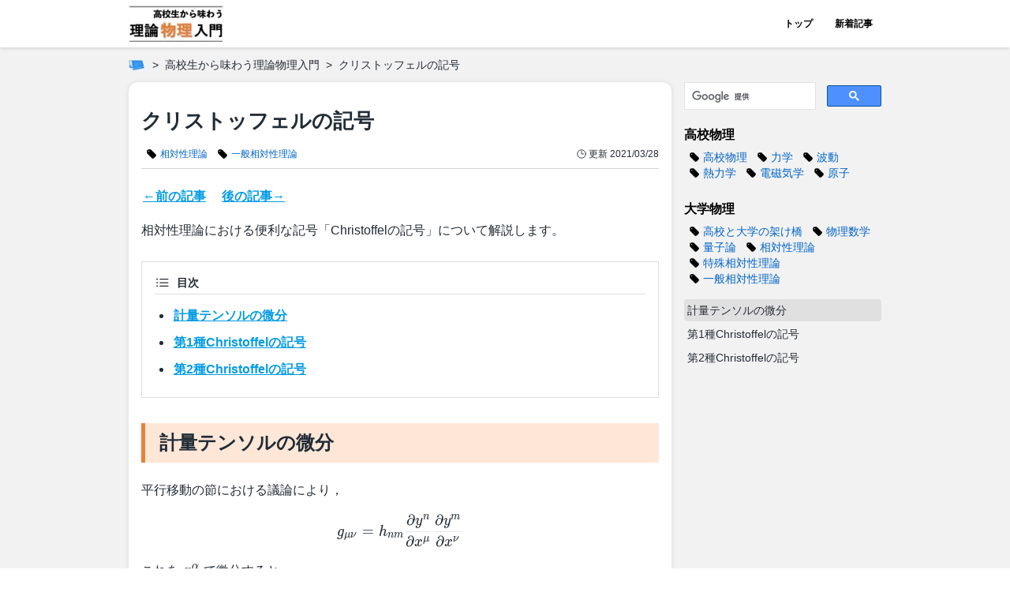

--- FILE ---
content_type: text/html
request_url: https://manabitimes.jp/physics/1782
body_size: 374581
content:
<!DOCTYPE html><html lang="ja"> <head><meta charset="utf-8"><meta name="viewport" content="width=device-width, initial-scale=1, viewport-fit=cover"><title>クリストッフェルの記号 | 高校生から味わう理論物理入門</title><meta name="description" content="相対性理論における便利な記号「Christoffelの記号」について解説します。"><meta property="og:type" content="article"><meta property="og:locale" content="ja_JP"><meta property="og:site_name" content="高校生から味わう理論物理入門"><meta property="og:title" content="クリストッフェルの記号 | 高校生から味わう理論物理入門"><meta property="og:description" content="相対性理論における便利な記号「Christoffelの記号」について解説します。"><meta property="og:url" content="https://manabitimes.jp/physics/1782"><meta property="og:image" content="https://res.cloudinary.com/bend/image/upload/f_auto/v1616832242/manabitimes/original/thumbnail/note/1782_9ff0kt.png"><meta property="twitter:card" content="summary_large_image"><meta name="robots" content="max-image-preview:large"><meta name="referrer" content="no-referrer-when-downgrade"><meta name="apple-mobile-web-app-capable" content="yes"><meta name="apple-mobile-web-app-status-bar-style" content="default"><meta name="apple-mobile-web-app-title" content="高校生から味わう理論物理入門"><meta name="theme-color" content="#42a5f5"><link rel="canonical" href="https://manabitimes.jp/physics/1782"><link rel="sitemap" href="/sitemap.xml"><link rel="preconnect" href="//res.cloudinary.com"><link rel="icon" href="/favicon.ico"><link rel="apple-touch-icon" sizes="180x180" href="/apple-touch-icon.png"><script async src="https://pagead2.googlesyndication.com/pagead/js/adsbygoogle.js?client=ca-pub-7585777961305740" crossorigin="anonymous"></script><script async src="https://cse.google.com/cse.js?cx=5d1669ced78b06ef7"></script><script async src="https://www.googletagmanager.com/gtag/js?id=G-HWHF2GY5BV"></script><script>
            window.dataLayer = window.dataLayer || [];
            function gtag(){dataLayer.push(arguments);}
            gtag('js', new Date());
            gtag('config', 'G-HWHF2GY5BV');</script><script>
            (function(w,d,s,l,i){w[l]=w[l]||[];w[l].push({'gtm.start':
            new Date().getTime(),event:'gtm.js'});var f=d.getElementsByTagName(s)[0],
            j=d.createElement(s),dl=l!='dataLayer'?'&l='+l:'';j.async=true;j.src=
            'https://www.googletagmanager.com/gtm.js?id='+i+dl;f.parentNode.insertBefore(j,f);
            })(window,document,'script','dataLayer','GTM-N7T7T8Q');</script><script type="application/ld+json">{"@context":"https://schema.org","@type":"BreadcrumbList","itemListElement":[{"@type":"ListItem","position":1,"name":"ホーム","item":"https://manabitimes.jp"},{"@type":"ListItem","position":2,"name":"高校生から味わう理論物理入門","item":"https://manabitimes.jp/physics"},{"@type":"ListItem","position":3,"name":"クリストッフェルの記号","item":"https://manabitimes.jp/physics/1782"}]}</script><script type="application/ld+json">{"@context":"https://schema.org","@type":"Organization","name":"株式会社ベンド","founder":"近藤 潔","foundingDate":"2019-03-01","description":"学びを、もっと、面白く。","url":"https://manabitimes.jp","logo":"https://manabitimes.jp/img/logo_01.svg","email":"info@thebend.jp","numberOfEmployees":"30","address":{"@type":"PostalAddress","addressLocality":"千代田区麹町","addressRegion":"東京都","postalCode":"102-0083","streetAddress":"5-3-23 日テレ四谷ビル4F","addressCountry":"JP"}}</script> <script type="application/ld+json">{"@context":"https://schema.org","@type":"Article","mainEntityOfPage":{"@type":"WebPage","@id":"https://manabitimes.jp/physics/1782"},"headline":"クリストッフェルの記号","description":"相対性理論における便利な記号「Christoffelの記号」について解説します。","image":{"@type":"ImageObject","url":"https://res.cloudinary.com/bend/image/upload/f_auto/v1616832242/manabitimes/original/thumbnail/note/1782_9ff0kt.png"},"author":[{"@type":"Organization","name":"株式会社ベンド","url":"https://manabitimes.jp/company"}],"publisher":{"@type":"Organization","name":"株式会社ベンド","logo":{"@type":"ImageObject","url":"https://manabitimes.jp/img/logo_01.svg"}},"datePublished":"2021-03-27T17:24:21+09:00","dateModified":"2021-03-28T13:22:45+09:00"}</script> <link rel="stylesheet" href="/_astro/_article_id_.DTBk6_Sf.css" />
<link rel="stylesheet" href="/_astro/_article_id_.BjwfUOlH.css" />
<style>@media screen and (min-width: 740px){.default[data-astro-cid-cdzva4b6]{display:grid;grid-template-columns:1fr 266px;grid-template-rows:auto}}@media screen and (min-width: 1300px){.default[data-astro-cid-cdzva4b6]{grid-template-columns:1fr 324px;grid-template-rows:auto}}.main[data-astro-cid-cdzva4b6]{max-width:100%}@media screen and (min-width: 740px){.main[data-astro-cid-cdzva4b6]{grid-column:1;grid-row:1;max-width:min(calc(100vw - 298px),688px)}}@media screen and (min-width: 1300px){.main[data-astro-cid-cdzva4b6]{max-width:728px}}.sidemenu[data-astro-cid-cdzva4b6]{display:none}@media screen and (min-width: 740px){.sidemenu[data-astro-cid-cdzva4b6]{display:block;grid-column:2;grid-row:1;padding-left:16px;margin-top:-16px}}@media screen and (min-width: 1300px){.sidemenu[data-astro-cid-cdzva4b6]{padding-left:24px}}.sticky[data-astro-cid-cdzva4b6]{position:sticky;top:60px;height:100%;max-height:100vh;transition:.3s ease-out;overflow-y:scroll;padding-top:16px;-ms-overflow-style:none;scrollbar-width:none}.sticky[data-astro-cid-cdzva4b6]::-webkit-scrollbar{display:none}
.container[data-astro-cid-74y64cdt]{-ms-overflow-style:none;scrollbar-width:none}.container[data-astro-cid-74y64cdt]::-webkit-scrollbar{display:none}svg[data-astro-cid-sklocad5]{color:var(--color);width:calc(var(--width) * 1px);height:calc(var(--width) * 1px)}svg[data-astro-cid-r5payjgd]{color:var(--color);width:calc(var(--width) * 1px);height:calc(var(--width) * 1px)}svg[data-astro-cid-r5payjgd] rect[data-astro-cid-r5payjgd]{fill:var(--bgcolor)}
.article-card[data-astro-cid-2fs6o4yi] img[data-astro-cid-2fs6o4yi]{transition:transform .2s ease-in-out,opacity .2s ease-in-out}.article-card[data-astro-cid-2fs6o4yi]:hover img[data-astro-cid-2fs6o4yi]{transform:scale(1.03);opacity:.6}
</style><script type="module" src="/_astro/hoisted.Vc2lmuSt.js"></script></head> <body> <div id="root" class="flex flex-col items-center" data-astro-cid-hob777i7> <div class="flex flex-col items-center flex-auto w-full has-bgcolor" data-astro-cid-hob777i7> <div class="w-full header" data-astro-cid-hob777i7> <header id="header" class="fixed top-0 hide-header-on-scrolling-down z-10 container flex justify-center w-full bg-white-base transition-[top] duration-300" data-astro-cid-qmpwvs2w> <div class="inner flex justify-between items-center w-full h-full" data-astro-cid-qmpwvs2w> <a href="/physics" class="flex items-center h-full"> <img src="/_astro/physics.BfC2ryQh_u3k8o.webp" srcset="/_astro/physics.BfC2ryQh_u3k8o.webp 1x, /_astro/physics.BfC2ryQh_1BhC9K.webp 2x" alt="高校生から味わう理論物理入門" loading="eager" width="120" height="47" decoding="async"> </a> <nav class="hidden sm:flex h-full" data-astro-cid-qmpwvs2w> <a href="/physics" class="flex items-center justify-center w-[70px] h-full text-xs font-bold hover:bg-gray-100 " data-astro-cid-qmpwvs2w> トップ </a><a href="/physics/new" class="flex items-center justify-center w-[70px] h-full text-xs font-bold hover:bg-gray-100 " data-astro-cid-qmpwvs2w> 新着記事 </a>  </nav> <div class="flex sm:hidden items-center h-full" data-astro-cid-qmpwvs2w> <button id="hamburger" aria-label="Open Menu" class="h-full" data-astro-cid-f6q6zzdl> <div class="relative w-[30px] h-full flex flex-col justify-between items-center" id="hamburger" data-astro-cid-f6q6zzdl> <div id="line1" class="absolute left-0 h-[3px] w-full bg-primary-base rounded transition duration-300 ease-in-out top-[20px]" data-astro-cid-f6q6zzdl></div><div id="line2" class="absolute left-0 h-[3px] w-full bg-primary-base rounded transition duration-300 ease-in-out top-[30px]" data-astro-cid-f6q6zzdl></div><div id="line3" class="absolute left-0 h-[3px] w-full bg-primary-base rounded transition duration-300 ease-in-out top-[40px]" data-astro-cid-f6q6zzdl></div> </div> </button> <div id="menu" class="hidden fixed top-[60px] right-0 z-10 w-full bg-white-dark pt-4 px-4 pb-8 overflow-x-hidden overflow-y-scroll transition-transform duration-300 translate-x-full font-article antialiased" data-astro-cid-f6q6zzdl> <div class="mb-6" data-astro-cid-f6q6zzdl>   <div class="font-article antialiased"> <p class="font-bold mb-1.5">高校物理</p> <div class="text-sm"> <ul class="text-[1em] font-article antialiased flex flex-wrap justify-start"> <li class="flex items-center list-none mx-0.5"> <a href="/tag/107" class="flex items-center px-1">  <svg xmlns="http://www.w3.org/2000/svg" viewBox="0 0 24 24" fill="currentColor" class="w-3.5 h-3.5 mr-1"> <path fill-rule="evenodd" d="M5.25 2.25a3 3 0 0 0-3 3v4.318a3 3 0 0 0 .879 2.121l9.58 9.581c.92.92 2.39 1.186 3.548.428a18.849 18.849 0 0 0 5.441-5.44c.758-1.16.492-2.629-.428-3.548l-9.58-9.581a3 3 0 0 0-2.122-.879H5.25ZM6.375 7.5a1.125 1.125 0 1 0 0-2.25 1.125 1.125 0 0 0 0 2.25Z" clip-rule="evenodd"></path> </svg> <span class="text-blue-base hover:text-red-base hover:underline whitespace-nowrap transition"> 高校物理 </span>  </a> </li><li class="flex items-center list-none mx-0.5"> <a href="/tag/108" class="flex items-center px-1">  <svg xmlns="http://www.w3.org/2000/svg" viewBox="0 0 24 24" fill="currentColor" class="w-3.5 h-3.5 mr-1"> <path fill-rule="evenodd" d="M5.25 2.25a3 3 0 0 0-3 3v4.318a3 3 0 0 0 .879 2.121l9.58 9.581c.92.92 2.39 1.186 3.548.428a18.849 18.849 0 0 0 5.441-5.44c.758-1.16.492-2.629-.428-3.548l-9.58-9.581a3 3 0 0 0-2.122-.879H5.25ZM6.375 7.5a1.125 1.125 0 1 0 0-2.25 1.125 1.125 0 0 0 0 2.25Z" clip-rule="evenodd"></path> </svg> <span class="text-blue-base hover:text-red-base hover:underline whitespace-nowrap transition"> 力学 </span>  </a> </li><li class="flex items-center list-none mx-0.5"> <a href="/tag/106" class="flex items-center px-1">  <svg xmlns="http://www.w3.org/2000/svg" viewBox="0 0 24 24" fill="currentColor" class="w-3.5 h-3.5 mr-1"> <path fill-rule="evenodd" d="M5.25 2.25a3 3 0 0 0-3 3v4.318a3 3 0 0 0 .879 2.121l9.58 9.581c.92.92 2.39 1.186 3.548.428a18.849 18.849 0 0 0 5.441-5.44c.758-1.16.492-2.629-.428-3.548l-9.58-9.581a3 3 0 0 0-2.122-.879H5.25ZM6.375 7.5a1.125 1.125 0 1 0 0-2.25 1.125 1.125 0 0 0 0 2.25Z" clip-rule="evenodd"></path> </svg> <span class="text-blue-base hover:text-red-base hover:underline whitespace-nowrap transition"> 波動 </span>  </a> </li><li class="flex items-center list-none mx-0.5"> <a href="/tag/109" class="flex items-center px-1">  <svg xmlns="http://www.w3.org/2000/svg" viewBox="0 0 24 24" fill="currentColor" class="w-3.5 h-3.5 mr-1"> <path fill-rule="evenodd" d="M5.25 2.25a3 3 0 0 0-3 3v4.318a3 3 0 0 0 .879 2.121l9.58 9.581c.92.92 2.39 1.186 3.548.428a18.849 18.849 0 0 0 5.441-5.44c.758-1.16.492-2.629-.428-3.548l-9.58-9.581a3 3 0 0 0-2.122-.879H5.25ZM6.375 7.5a1.125 1.125 0 1 0 0-2.25 1.125 1.125 0 0 0 0 2.25Z" clip-rule="evenodd"></path> </svg> <span class="text-blue-base hover:text-red-base hover:underline whitespace-nowrap transition"> 熱力学 </span>  </a> </li><li class="flex items-center list-none mx-0.5"> <a href="/tag/110" class="flex items-center px-1">  <svg xmlns="http://www.w3.org/2000/svg" viewBox="0 0 24 24" fill="currentColor" class="w-3.5 h-3.5 mr-1"> <path fill-rule="evenodd" d="M5.25 2.25a3 3 0 0 0-3 3v4.318a3 3 0 0 0 .879 2.121l9.58 9.581c.92.92 2.39 1.186 3.548.428a18.849 18.849 0 0 0 5.441-5.44c.758-1.16.492-2.629-.428-3.548l-9.58-9.581a3 3 0 0 0-2.122-.879H5.25ZM6.375 7.5a1.125 1.125 0 1 0 0-2.25 1.125 1.125 0 0 0 0 2.25Z" clip-rule="evenodd"></path> </svg> <span class="text-blue-base hover:text-red-base hover:underline whitespace-nowrap transition"> 電磁気学 </span>  </a> </li><li class="flex items-center list-none mx-0.5"> <a href="/tag/113" class="flex items-center px-1">  <svg xmlns="http://www.w3.org/2000/svg" viewBox="0 0 24 24" fill="currentColor" class="w-3.5 h-3.5 mr-1"> <path fill-rule="evenodd" d="M5.25 2.25a3 3 0 0 0-3 3v4.318a3 3 0 0 0 .879 2.121l9.58 9.581c.92.92 2.39 1.186 3.548.428a18.849 18.849 0 0 0 5.441-5.44c.758-1.16.492-2.629-.428-3.548l-9.58-9.581a3 3 0 0 0-2.122-.879H5.25ZM6.375 7.5a1.125 1.125 0 1 0 0-2.25 1.125 1.125 0 0 0 0 2.25Z" clip-rule="evenodd"></path> </svg> <span class="text-blue-base hover:text-red-base hover:underline whitespace-nowrap transition"> 原子 </span>  </a> </li> </ul> </div> <p class="font-bold mb-1.5 mt-6">大学物理</p> <div class="text-sm"> <ul class="text-[1em] font-article antialiased flex flex-wrap justify-start"> <li class="flex items-center list-none mx-0.5"> <a href="/tag/112" class="flex items-center px-1">  <svg xmlns="http://www.w3.org/2000/svg" viewBox="0 0 24 24" fill="currentColor" class="w-3.5 h-3.5 mr-1"> <path fill-rule="evenodd" d="M5.25 2.25a3 3 0 0 0-3 3v4.318a3 3 0 0 0 .879 2.121l9.58 9.581c.92.92 2.39 1.186 3.548.428a18.849 18.849 0 0 0 5.441-5.44c.758-1.16.492-2.629-.428-3.548l-9.58-9.581a3 3 0 0 0-2.122-.879H5.25ZM6.375 7.5a1.125 1.125 0 1 0 0-2.25 1.125 1.125 0 0 0 0 2.25Z" clip-rule="evenodd"></path> </svg> <span class="text-blue-base hover:text-red-base hover:underline whitespace-nowrap transition"> 高校と大学の架け橋 </span>  </a> </li><li class="flex items-center list-none mx-0.5"> <a href="/tag/111" class="flex items-center px-1">  <svg xmlns="http://www.w3.org/2000/svg" viewBox="0 0 24 24" fill="currentColor" class="w-3.5 h-3.5 mr-1"> <path fill-rule="evenodd" d="M5.25 2.25a3 3 0 0 0-3 3v4.318a3 3 0 0 0 .879 2.121l9.58 9.581c.92.92 2.39 1.186 3.548.428a18.849 18.849 0 0 0 5.441-5.44c.758-1.16.492-2.629-.428-3.548l-9.58-9.581a3 3 0 0 0-2.122-.879H5.25ZM6.375 7.5a1.125 1.125 0 1 0 0-2.25 1.125 1.125 0 0 0 0 2.25Z" clip-rule="evenodd"></path> </svg> <span class="text-blue-base hover:text-red-base hover:underline whitespace-nowrap transition"> 物理数学 </span>  </a> </li><li class="flex items-center list-none mx-0.5"> <a href="/tag/119" class="flex items-center px-1">  <svg xmlns="http://www.w3.org/2000/svg" viewBox="0 0 24 24" fill="currentColor" class="w-3.5 h-3.5 mr-1"> <path fill-rule="evenodd" d="M5.25 2.25a3 3 0 0 0-3 3v4.318a3 3 0 0 0 .879 2.121l9.58 9.581c.92.92 2.39 1.186 3.548.428a18.849 18.849 0 0 0 5.441-5.44c.758-1.16.492-2.629-.428-3.548l-9.58-9.581a3 3 0 0 0-2.122-.879H5.25ZM6.375 7.5a1.125 1.125 0 1 0 0-2.25 1.125 1.125 0 0 0 0 2.25Z" clip-rule="evenodd"></path> </svg> <span class="text-blue-base hover:text-red-base hover:underline whitespace-nowrap transition"> 量子論 </span>  </a> </li><li class="flex items-center list-none mx-0.5"> <a href="/tag/103" class="flex items-center px-1">  <svg xmlns="http://www.w3.org/2000/svg" viewBox="0 0 24 24" fill="currentColor" class="w-3.5 h-3.5 mr-1"> <path fill-rule="evenodd" d="M5.25 2.25a3 3 0 0 0-3 3v4.318a3 3 0 0 0 .879 2.121l9.58 9.581c.92.92 2.39 1.186 3.548.428a18.849 18.849 0 0 0 5.441-5.44c.758-1.16.492-2.629-.428-3.548l-9.58-9.581a3 3 0 0 0-2.122-.879H5.25ZM6.375 7.5a1.125 1.125 0 1 0 0-2.25 1.125 1.125 0 0 0 0 2.25Z" clip-rule="evenodd"></path> </svg> <span class="text-blue-base hover:text-red-base hover:underline whitespace-nowrap transition"> 相対性理論 </span>  </a> </li><li class="flex items-center list-none mx-0.5"> <a href="/tag/104" class="flex items-center px-1">  <svg xmlns="http://www.w3.org/2000/svg" viewBox="0 0 24 24" fill="currentColor" class="w-3.5 h-3.5 mr-1"> <path fill-rule="evenodd" d="M5.25 2.25a3 3 0 0 0-3 3v4.318a3 3 0 0 0 .879 2.121l9.58 9.581c.92.92 2.39 1.186 3.548.428a18.849 18.849 0 0 0 5.441-5.44c.758-1.16.492-2.629-.428-3.548l-9.58-9.581a3 3 0 0 0-2.122-.879H5.25ZM6.375 7.5a1.125 1.125 0 1 0 0-2.25 1.125 1.125 0 0 0 0 2.25Z" clip-rule="evenodd"></path> </svg> <span class="text-blue-base hover:text-red-base hover:underline whitespace-nowrap transition"> 特殊相対性理論 </span>  </a> </li><li class="flex items-center list-none mx-0.5"> <a href="/tag/105" class="flex items-center px-1">  <svg xmlns="http://www.w3.org/2000/svg" viewBox="0 0 24 24" fill="currentColor" class="w-3.5 h-3.5 mr-1"> <path fill-rule="evenodd" d="M5.25 2.25a3 3 0 0 0-3 3v4.318a3 3 0 0 0 .879 2.121l9.58 9.581c.92.92 2.39 1.186 3.548.428a18.849 18.849 0 0 0 5.441-5.44c.758-1.16.492-2.629-.428-3.548l-9.58-9.581a3 3 0 0 0-2.122-.879H5.25ZM6.375 7.5a1.125 1.125 0 1 0 0-2.25 1.125 1.125 0 0 0 0 2.25Z" clip-rule="evenodd"></path> </svg> <span class="text-blue-base hover:text-red-base hover:underline whitespace-nowrap transition"> 一般相対性理論 </span>  </a> </li> </ul> </div> </div> </div> <div class="mb-8" data-astro-cid-f6q6zzdl> <p class="font-bold text-sm mb-2" data-astro-cid-f6q6zzdl>キーワードで記事や質問を検索</p> <div class="min-h-[50px] sm:min-h-[39px]"> <div class="gcse-search"> <div class="flex items-center mb-1"> <div class="flex-grow h-[46px] sm:h-[35px] rounded-lg sm:rounded-none sm:mr-[14px] border border-solid border-[#DFE1E5] bg-white-base"></div> <div class="w-[38px] sm:w-[69px] h-[40px] sm:h-[27px] rounded-tr-lg rounded-br-lg sm:rounded-none border border-solid border-[#0B5394] bg-[#4D90FE]"></div> </div> </div> </div> </div> <div data-astro-cid-f6q6zzdl> <p class="font-bold text-sm mb-4 text-center" data-astro-cid-f6q6zzdl>ー すべての科目 ー</p> <div class="flex flex-wrap" data-astro-cid-f6q6zzdl> <div class="w-1/2 sm:w-1/4 px-1.5 mb-8" data-astro-cid-f6q6zzdl> <a href="/math" class="block border bg-white-base border-solid border-gray-300 px-2 py-7 rounded-md shadow mb-2 relative" data-astro-cid-f6q6zzdl> <div class="flex items-center justify-center"> <img src="/_astro/math.Dr3jZ51W_1dUgBy.webp" srcset="/_astro/math.Dr3jZ51W_1dUgBy.webp 1x, /_astro/math.Dr3jZ51W_2j5qGz.webp 2x" alt="高校数学の美しい物語" loading="lazy" width="110" height="43" decoding="async"> </div> <span class="absolute top-0 left-0 bg-primary-base text-white-base font-bold px-2 text-sm" data-astro-cid-f6q6zzdl> 数学 </span> </a> <p class="font-bold text-sm" data-astro-cid-f6q6zzdl>高校数学の美しい物語</p> </div><div class="w-1/2 sm:w-1/4 px-1.5 mb-8" data-astro-cid-f6q6zzdl> <a href="/english" class="block border bg-white-base border-solid border-gray-300 px-2 py-7 rounded-md shadow mb-2 relative" data-astro-cid-f6q6zzdl> <div class="flex items-center justify-center"> <img src="/_astro/english.BU3RjwU4_Z2iOm5w.webp" srcset="/_astro/english.BU3RjwU4_Z2iOm5w.webp 1x, /_astro/english.BU3RjwU4_Z1dEc0v.webp 2x" alt="高校英文法の羅針盤" loading="lazy" width="110" height="45" decoding="async"> </div> <span class="absolute top-0 left-0 bg-primary-base text-white-base font-bold px-2 text-sm" data-astro-cid-f6q6zzdl> 英語 </span> </a> <p class="font-bold text-sm" data-astro-cid-f6q6zzdl>高校英文法の羅針盤</p> </div><div class="w-1/2 sm:w-1/4 px-1.5 mb-8" data-astro-cid-f6q6zzdl> <a href="/physics" class="block border bg-white-base border-solid border-gray-300 px-2 py-7 rounded-md shadow mb-2 relative" data-astro-cid-f6q6zzdl> <div class="flex items-center justify-center"> <img src="/_astro/physics.BfC2ryQh_rYcc3.webp" srcset="/_astro/physics.BfC2ryQh_rYcc3.webp 1x, /_astro/physics.BfC2ryQh_1x9mh4.webp 2x" alt="高校生から味わう理論物理入門" loading="lazy" width="110" height="43" decoding="async"> </div> <span class="absolute top-0 left-0 bg-primary-base text-white-base font-bold px-2 text-sm" data-astro-cid-f6q6zzdl> 物理 </span> </a> <p class="font-bold text-sm" data-astro-cid-f6q6zzdl>高校生から味わう理論物理入門</p> </div><div class="w-1/2 sm:w-1/4 px-1.5 mb-8" data-astro-cid-f6q6zzdl> <a href="/qa" class="block border bg-white-base border-solid border-gray-300 px-2 py-7 rounded-md shadow mb-2 relative" data-astro-cid-f6q6zzdl> <div class="flex items-center justify-center"> <img src="/_astro/answers.DdUbNaEG_2efpi2.webp" srcset="/_astro/answers.DdUbNaEG_2efpi2.webp 1x, /_astro/answers.DdUbNaEG_Z1KLyqS.webp 2x" alt="アンサーズ" loading="lazy" width="110" height="43" decoding="async"> </div> <span class="absolute top-0 left-0 bg-primary-base text-white-base font-bold px-2 text-sm" data-astro-cid-f6q6zzdl> Q&amp;A </span> </a> <p class="font-bold text-sm" data-astro-cid-f6q6zzdl>アンサーズ</p> </div> </div> </div>  </div>   </div> </div> </header>  </div> <div class="w-full max-w-full contents-container" data-astro-cid-hob777i7> <div class="breadcrumbs breadcrumbs--top" data-astro-cid-hob777i7> <nav class="py-2.5"><ul class="font-article antialiased flex whitespace-nowrap text-sm h-6 text-black-base "><li class="flex items-center after:content-['>'] after:ml-2"><a class="inline-block w-[20px] h-[20px] bg-contain bg-no-repeat bg-center mr-0.5 hover:opacity-50" href="/" aria-label="ホーム" style="background-image:url(&#34;/img/logo_icon_mini.png&#34;)"></a></li><li class="flex items-center ml-2 after:content-['>'] after:ml-2"><a href="/physics" class="hover:underline">高校生から味わう理論物理入門</a></li><li class="flex items-center ml-2"><span>クリストッフェルの記号</span></li></ul></nav> </div>   <div class="default" data-astro-cid-cdzva4b6> <main class="main" data-astro-cid-cdzva4b6>   <article class="physics contents-box mb-8"> <section> <h1 class="font-article text-black-base antialiased text-xl sm:text-[26px] font-bold leading-snug mb-4"> クリストッフェルの記号 </h1> <div class="flex justify-between items-center pb-2.5 mb-5 border-solid border-0 border-b border-gray-300"> <div class="text-xs"> <ul class="text-[1em] font-article antialiased flex flex-wrap justify-start"> <li class="flex items-center list-none mx-0.5"> <a href="/tag/103" class="flex items-center px-1">  <svg xmlns="http://www.w3.org/2000/svg" viewBox="0 0 24 24" fill="currentColor" class="w-3.5 h-3.5 mr-1"> <path fill-rule="evenodd" d="M5.25 2.25a3 3 0 0 0-3 3v4.318a3 3 0 0 0 .879 2.121l9.58 9.581c.92.92 2.39 1.186 3.548.428a18.849 18.849 0 0 0 5.441-5.44c.758-1.16.492-2.629-.428-3.548l-9.58-9.581a3 3 0 0 0-2.122-.879H5.25ZM6.375 7.5a1.125 1.125 0 1 0 0-2.25 1.125 1.125 0 0 0 0 2.25Z" clip-rule="evenodd"></path> </svg> <span class="text-blue-base hover:text-red-base hover:underline whitespace-nowrap transition"> 相対性理論 </span>  </a> </li><li class="flex items-center list-none mx-0.5"> <a href="/tag/105" class="flex items-center px-1">  <svg xmlns="http://www.w3.org/2000/svg" viewBox="0 0 24 24" fill="currentColor" class="w-3.5 h-3.5 mr-1"> <path fill-rule="evenodd" d="M5.25 2.25a3 3 0 0 0-3 3v4.318a3 3 0 0 0 .879 2.121l9.58 9.581c.92.92 2.39 1.186 3.548.428a18.849 18.849 0 0 0 5.441-5.44c.758-1.16.492-2.629-.428-3.548l-9.58-9.581a3 3 0 0 0-2.122-.879H5.25ZM6.375 7.5a1.125 1.125 0 1 0 0-2.25 1.125 1.125 0 0 0 0 2.25Z" clip-rule="evenodd"></path> </svg> <span class="text-blue-base hover:text-red-base hover:underline whitespace-nowrap transition"> 一般相対性理論 </span>  </a> </li> </ul> </div> <div class="flex items-center font-article text-black-base antialiased whitespace-nowrap"> <svg xmlns="http://www.w3.org/2000/svg" fill="none" viewBox="0 0 24 24" stroke-width="1.5" stroke="currentColor" class="w-3.5 h-3.5"> <path stroke-linecap="round" stroke-linejoin="round" d="M12 6v6h4.5m4.5 0a9 9 0 1 1-18 0 9 9 0 0 1 18 0Z"></path> </svg> <p class="text-xs ml-0.5"> <span class="hidden sm:inline">更新</span> <time datetime="2021-03-28T13:22:45+09:00">2021/03/28</time> </p> </div> </div>  <div class="mb-6"> <div data-server-rendered="true" class="md-previewer no-top-margin no-bottom-margin"><p class="line" data-line="1"><a href="https://manabitimes.jp/physics/1781" rel="">←前の記事</a>　<a href="https://manabitimes.jp/physics/1783" rel="">後の記事→</a></p>
<p class="line" data-line="3">相対性理論における便利な記号「Christoffelの記号」について解説します。</p>
</div> </div>   <div class="mb-8"> <nav class="font-article antialiased border border-solid border-gray-base p-4 pb-1"> <p class="flex items-center text-black-base pb-1 mb-3 border-solid border-0 border-b border-gray-base"> <svg xmlns="http://www.w3.org/2000/svg" viewBox="0 0 24 24" fill="currentColor" class="w-5 h-5"> <path fill-rule="evenodd" d="M2.625 6.75a1.125 1.125 0 1 1 2.25 0 1.125 1.125 0 0 1-2.25 0Zm4.875 0A.75.75 0 0 1 8.25 6h12a.75.75 0 0 1 0 1.5h-12a.75.75 0 0 1-.75-.75ZM2.625 12a1.125 1.125 0 1 1 2.25 0 1.125 1.125 0 0 1-2.25 0ZM7.5 12a.75.75 0 0 1 .75-.75h12a.75.75 0 0 1 0 1.5h-12A.75.75 0 0 1 7.5 12Zm-4.875 5.25a1.125 1.125 0 1 1 2.25 0 1.125 1.125 0 0 1-2.25 0Zm4.875 0a.75.75 0 0 1 .75-.75h12a.75.75 0 0 1 0 1.5h-12a.75.75 0 0 1-.75-.75Z" clip-rule="evenodd"></path> </svg> <span class="text-black-base antialiased text-sm font-bold ml-2">目次</span> </p> <div class="list-in-toc -ml-2 mb-3"> <div data-server-rendered="true" class="md-previewer no-top-margin no-bottom-margin"><ul class="line" data-line="0">
<li><a href="#1" rel="">計量テンソルの微分</a></li>
<li><a href="#2" rel="">第1種Christoffelの記号</a></li>
<li><a href="#3" rel="">第2種Christoffelの記号</a></li>
</ul>
</div> </div> </nav> </div>   <section id="section-1" class="mb-10"> <h2 id="1" class="font-article antialiased text-black-base text-[20px] sm:text-[1.5rem] font-bold py-[0.1em] px-[0.75em] mb-5 border-0 border-l-[0.2em] border-solid leading-[1.3]"> <div data-server-rendered="true" class="md-previewer no-top-margin no-bottom-margin"><p class="line" data-line="0">計量テンソルの微分</p>
</div> </h2> <div data-server-rendered="true" class="md-previewer no-top-margin no-bottom-margin"><p class="line" data-line="0">平行移動の節における議論により，
<span class="katex-display"><span class="katex"><span class="katex-mathml"><math xmlns="http://www.w3.org/1998/Math/MathML" display="block"><semantics><mrow><msub><mi>g</mi><mrow><mi>μ</mi><mi>ν</mi></mrow></msub><mo>=</mo><msub><mi>h</mi><mrow><mi>n</mi><mi>m</mi></mrow></msub><mfrac><mrow><mi mathvariant="normal">∂</mi><msup><mi>y</mi><mi>n</mi></msup></mrow><mrow><mi mathvariant="normal">∂</mi><msup><mi>x</mi><mi>μ</mi></msup></mrow></mfrac><mfrac><mrow><mi mathvariant="normal">∂</mi><msup><mi>y</mi><mi>m</mi></msup></mrow><mrow><mi mathvariant="normal">∂</mi><msup><mi>x</mi><mi>ν</mi></msup></mrow></mfrac></mrow><annotation encoding="application/x-tex">
       g_{\mu\nu} = h_{nm}\dfrac{\partial{y^n}}{\partial{x^\mu}}\dfrac{\partial{y^m}}{\partial{x^\nu}}
</annotation></semantics></math></span><span class="katex-html" aria-hidden="true"><span class="base"><span class="strut" style="height:0.716668em;vertical-align:-0.286108em;"></span><span class="mord"><span class="mord mathnormal" style="margin-right:0.03588em;">g</span><span class="msupsub"><span class="vlist-t vlist-t2"><span class="vlist-r"><span class="vlist" style="height:0.15139200000000003em;"><span style="top:-2.5500000000000003em;margin-left:-0.03588em;margin-right:0.05em;"><span class="pstrut" style="height:2.7em;"></span><span class="sizing reset-size6 size3 mtight"><span class="mord mtight"><span class="mord mathnormal mtight" style="margin-right:0.06366em;">μν</span></span></span></span></span><span class="vlist-s">​</span></span><span class="vlist-r"><span class="vlist" style="height:0.286108em;"><span></span></span></span></span></span></span><span class="mspace" style="margin-right:0.2777777777777778em;"></span><span class="mrel">=</span><span class="mspace" style="margin-right:0.2777777777777778em;"></span></span><span class="base"><span class="strut" style="height:2.0574399999999997em;vertical-align:-0.686em;"></span><span class="mord"><span class="mord mathnormal">h</span><span class="msupsub"><span class="vlist-t vlist-t2"><span class="vlist-r"><span class="vlist" style="height:0.151392em;"><span style="top:-2.5500000000000003em;margin-left:0em;margin-right:0.05em;"><span class="pstrut" style="height:2.7em;"></span><span class="sizing reset-size6 size3 mtight"><span class="mord mtight"><span class="mord mathnormal mtight">nm</span></span></span></span></span><span class="vlist-s">​</span></span><span class="vlist-r"><span class="vlist" style="height:0.15em;"><span></span></span></span></span></span></span><span class="mord"><span class="mopen nulldelimiter"></span><span class="mfrac"><span class="vlist-t vlist-t2"><span class="vlist-r"><span class="vlist" style="height:1.3714399999999998em;"><span style="top:-2.314em;"><span class="pstrut" style="height:3em;"></span><span class="mord"><span class="mord" style="margin-right:0.05556em;">∂</span><span class="mord"><span class="mord"><span class="mord mathnormal">x</span><span class="msupsub"><span class="vlist-t"><span class="vlist-r"><span class="vlist" style="height:0.590392em;"><span style="top:-2.9890000000000003em;margin-right:0.05em;"><span class="pstrut" style="height:2.7em;"></span><span class="sizing reset-size6 size3 mtight"><span class="mord mathnormal mtight">μ</span></span></span></span></span></span></span></span></span></span></span><span style="top:-3.23em;"><span class="pstrut" style="height:3em;"></span><span class="frac-line" style="border-bottom-width:0.04em;"></span></span><span style="top:-3.677em;"><span class="pstrut" style="height:3em;"></span><span class="mord"><span class="mord" style="margin-right:0.05556em;">∂</span><span class="mord"><span class="mord"><span class="mord mathnormal" style="margin-right:0.03588em;">y</span><span class="msupsub"><span class="vlist-t"><span class="vlist-r"><span class="vlist" style="height:0.664392em;"><span style="top:-3.063em;margin-right:0.05em;"><span class="pstrut" style="height:2.7em;"></span><span class="sizing reset-size6 size3 mtight"><span class="mord mathnormal mtight">n</span></span></span></span></span></span></span></span></span></span></span></span><span class="vlist-s">​</span></span><span class="vlist-r"><span class="vlist" style="height:0.686em;"><span></span></span></span></span></span><span class="mclose nulldelimiter"></span></span><span class="mord"><span class="mopen nulldelimiter"></span><span class="mfrac"><span class="vlist-t vlist-t2"><span class="vlist-r"><span class="vlist" style="height:1.3714399999999998em;"><span style="top:-2.314em;"><span class="pstrut" style="height:3em;"></span><span class="mord"><span class="mord" style="margin-right:0.05556em;">∂</span><span class="mord"><span class="mord"><span class="mord mathnormal">x</span><span class="msupsub"><span class="vlist-t"><span class="vlist-r"><span class="vlist" style="height:0.590392em;"><span style="top:-2.9890000000000003em;margin-right:0.05em;"><span class="pstrut" style="height:2.7em;"></span><span class="sizing reset-size6 size3 mtight"><span class="mord mathnormal mtight" style="margin-right:0.06366em;">ν</span></span></span></span></span></span></span></span></span></span></span><span style="top:-3.23em;"><span class="pstrut" style="height:3em;"></span><span class="frac-line" style="border-bottom-width:0.04em;"></span></span><span style="top:-3.677em;"><span class="pstrut" style="height:3em;"></span><span class="mord"><span class="mord" style="margin-right:0.05556em;">∂</span><span class="mord"><span class="mord"><span class="mord mathnormal" style="margin-right:0.03588em;">y</span><span class="msupsub"><span class="vlist-t"><span class="vlist-r"><span class="vlist" style="height:0.664392em;"><span style="top:-3.063em;margin-right:0.05em;"><span class="pstrut" style="height:2.7em;"></span><span class="sizing reset-size6 size3 mtight"><span class="mord mathnormal mtight">m</span></span></span></span></span></span></span></span></span></span></span></span><span class="vlist-s">​</span></span><span class="vlist-r"><span class="vlist" style="height:0.686em;"><span></span></span></span></span></span><span class="mclose nulldelimiter"></span></span></span></span></span></span>
これを <span class="katex"><span class="katex-mathml"><math xmlns="http://www.w3.org/1998/Math/MathML"><semantics><mrow><msup><mi>x</mi><mi>α</mi></msup></mrow><annotation encoding="application/x-tex">x^\alpha</annotation></semantics></math></span><span class="katex-html" aria-hidden="true"><span class="base"><span class="strut" style="height:0.664392em;vertical-align:0em;"></span><span class="mord"><span class="mord mathnormal">x</span><span class="msupsub"><span class="vlist-t"><span class="vlist-r"><span class="vlist" style="height:0.664392em;"><span style="top:-3.063em;margin-right:0.05em;"><span class="pstrut" style="height:2.7em;"></span><span class="sizing reset-size6 size3 mtight"><span class="mord mathnormal mtight" style="margin-right:0.0037em;">α</span></span></span></span></span></span></span></span></span></span></span> で微分すると，
<span class="katex-display"><span class="katex"><span class="katex-mathml"><math xmlns="http://www.w3.org/1998/Math/MathML" display="block"><semantics><mrow><mfrac><mrow><mi mathvariant="normal">∂</mi><msub><mi>g</mi><mrow><mi>μ</mi><mi>ν</mi></mrow></msub></mrow><mrow><mi mathvariant="normal">∂</mi><msup><mi>x</mi><mi>α</mi></msup></mrow></mfrac><mo>=</mo><msub><mi>h</mi><mrow><mi>n</mi><mi>m</mi></mrow></msub><mfrac><mrow><msup><mi mathvariant="normal">∂</mi><mn>2</mn></msup><msup><mi>y</mi><mi>n</mi></msup></mrow><mrow><mi mathvariant="normal">∂</mi><msup><mi>x</mi><mi>μ</mi></msup><mi mathvariant="normal">∂</mi><msup><mi>x</mi><mi>α</mi></msup></mrow></mfrac><mfrac><mrow><mi mathvariant="normal">∂</mi><msup><mi>y</mi><mi>m</mi></msup></mrow><mrow><mi mathvariant="normal">∂</mi><msup><mi>x</mi><mi>ν</mi></msup></mrow></mfrac><mo>+</mo><msub><mi>h</mi><mrow><mi>n</mi><mi>m</mi></mrow></msub><mfrac><mrow><mi mathvariant="normal">∂</mi><msup><mi>y</mi><mi>n</mi></msup></mrow><mrow><mi mathvariant="normal">∂</mi><msup><mi>x</mi><mi>μ</mi></msup></mrow></mfrac><mfrac><mrow><msup><mi mathvariant="normal">∂</mi><mn>2</mn></msup><msup><mi>y</mi><mi>m</mi></msup></mrow><mrow><mi mathvariant="normal">∂</mi><msup><mi>x</mi><mi>ν</mi></msup><mi mathvariant="normal">∂</mi><msup><mi>x</mi><mi>α</mi></msup></mrow></mfrac></mrow><annotation encoding="application/x-tex">
       \dfrac{\partial{g_{\mu\nu}}}{\partial{x^\alpha}}
       = h_{nm}\dfrac{\partial^2 y^n}{\partial x^\mu \partial x^\alpha} \dfrac{\partial{y^m}}{\partial{x^\nu}}
       + h_{nm}\dfrac{\partial{y^n}}{\partial{x^\mu}} \dfrac{\partial^2 y^m}{\partial x^\nu \partial x^\alpha}
</annotation></semantics></math></span><span class="katex-html" aria-hidden="true"><span class="base"><span class="strut" style="height:2.05744em;vertical-align:-0.686em;"></span><span class="mord"><span class="mopen nulldelimiter"></span><span class="mfrac"><span class="vlist-t vlist-t2"><span class="vlist-r"><span class="vlist" style="height:1.37144em;"><span style="top:-2.314em;"><span class="pstrut" style="height:3em;"></span><span class="mord"><span class="mord" style="margin-right:0.05556em;">∂</span><span class="mord"><span class="mord"><span class="mord mathnormal">x</span><span class="msupsub"><span class="vlist-t"><span class="vlist-r"><span class="vlist" style="height:0.590392em;"><span style="top:-2.9890000000000003em;margin-right:0.05em;"><span class="pstrut" style="height:2.7em;"></span><span class="sizing reset-size6 size3 mtight"><span class="mord mathnormal mtight" style="margin-right:0.0037em;">α</span></span></span></span></span></span></span></span></span></span></span><span style="top:-3.23em;"><span class="pstrut" style="height:3em;"></span><span class="frac-line" style="border-bottom-width:0.04em;"></span></span><span style="top:-3.677em;"><span class="pstrut" style="height:3em;"></span><span class="mord"><span class="mord" style="margin-right:0.05556em;">∂</span><span class="mord"><span class="mord"><span class="mord mathnormal" style="margin-right:0.03588em;">g</span><span class="msupsub"><span class="vlist-t vlist-t2"><span class="vlist-r"><span class="vlist" style="height:0.15139200000000003em;"><span style="top:-2.5500000000000003em;margin-left:-0.03588em;margin-right:0.05em;"><span class="pstrut" style="height:2.7em;"></span><span class="sizing reset-size6 size3 mtight"><span class="mord mtight"><span class="mord mathnormal mtight" style="margin-right:0.06366em;">μν</span></span></span></span></span><span class="vlist-s">​</span></span><span class="vlist-r"><span class="vlist" style="height:0.286108em;"><span></span></span></span></span></span></span></span></span></span></span><span class="vlist-s">​</span></span><span class="vlist-r"><span class="vlist" style="height:0.686em;"><span></span></span></span></span></span><span class="mclose nulldelimiter"></span></span><span class="mspace" style="margin-right:0.2777777777777778em;"></span><span class="mrel">=</span><span class="mspace" style="margin-right:0.2777777777777778em;"></span></span><span class="base"><span class="strut" style="height:2.177108em;vertical-align:-0.686em;"></span><span class="mord"><span class="mord mathnormal">h</span><span class="msupsub"><span class="vlist-t vlist-t2"><span class="vlist-r"><span class="vlist" style="height:0.151392em;"><span style="top:-2.5500000000000003em;margin-left:0em;margin-right:0.05em;"><span class="pstrut" style="height:2.7em;"></span><span class="sizing reset-size6 size3 mtight"><span class="mord mtight"><span class="mord mathnormal mtight">nm</span></span></span></span></span><span class="vlist-s">​</span></span><span class="vlist-r"><span class="vlist" style="height:0.15em;"><span></span></span></span></span></span></span><span class="mord"><span class="mopen nulldelimiter"></span><span class="mfrac"><span class="vlist-t vlist-t2"><span class="vlist-r"><span class="vlist" style="height:1.491108em;"><span style="top:-2.314em;"><span class="pstrut" style="height:3em;"></span><span class="mord"><span class="mord" style="margin-right:0.05556em;">∂</span><span class="mord"><span class="mord mathnormal">x</span><span class="msupsub"><span class="vlist-t"><span class="vlist-r"><span class="vlist" style="height:0.590392em;"><span style="top:-2.9890000000000003em;margin-right:0.05em;"><span class="pstrut" style="height:2.7em;"></span><span class="sizing reset-size6 size3 mtight"><span class="mord mathnormal mtight">μ</span></span></span></span></span></span></span></span><span class="mord" style="margin-right:0.05556em;">∂</span><span class="mord"><span class="mord mathnormal">x</span><span class="msupsub"><span class="vlist-t"><span class="vlist-r"><span class="vlist" style="height:0.590392em;"><span style="top:-2.9890000000000003em;margin-right:0.05em;"><span class="pstrut" style="height:2.7em;"></span><span class="sizing reset-size6 size3 mtight"><span class="mord mathnormal mtight" style="margin-right:0.0037em;">α</span></span></span></span></span></span></span></span></span></span><span style="top:-3.23em;"><span class="pstrut" style="height:3em;"></span><span class="frac-line" style="border-bottom-width:0.04em;"></span></span><span style="top:-3.677em;"><span class="pstrut" style="height:3em;"></span><span class="mord"><span class="mord"><span class="mord" style="margin-right:0.05556em;">∂</span><span class="msupsub"><span class="vlist-t"><span class="vlist-r"><span class="vlist" style="height:0.8141079999999999em;"><span style="top:-3.063em;margin-right:0.05em;"><span class="pstrut" style="height:2.7em;"></span><span class="sizing reset-size6 size3 mtight"><span class="mord mtight">2</span></span></span></span></span></span></span></span><span class="mord"><span class="mord mathnormal" style="margin-right:0.03588em;">y</span><span class="msupsub"><span class="vlist-t"><span class="vlist-r"><span class="vlist" style="height:0.664392em;"><span style="top:-3.063em;margin-right:0.05em;"><span class="pstrut" style="height:2.7em;"></span><span class="sizing reset-size6 size3 mtight"><span class="mord mathnormal mtight">n</span></span></span></span></span></span></span></span></span></span></span><span class="vlist-s">​</span></span><span class="vlist-r"><span class="vlist" style="height:0.686em;"><span></span></span></span></span></span><span class="mclose nulldelimiter"></span></span><span class="mord"><span class="mopen nulldelimiter"></span><span class="mfrac"><span class="vlist-t vlist-t2"><span class="vlist-r"><span class="vlist" style="height:1.3714399999999998em;"><span style="top:-2.314em;"><span class="pstrut" style="height:3em;"></span><span class="mord"><span class="mord" style="margin-right:0.05556em;">∂</span><span class="mord"><span class="mord"><span class="mord mathnormal">x</span><span class="msupsub"><span class="vlist-t"><span class="vlist-r"><span class="vlist" style="height:0.590392em;"><span style="top:-2.9890000000000003em;margin-right:0.05em;"><span class="pstrut" style="height:2.7em;"></span><span class="sizing reset-size6 size3 mtight"><span class="mord mathnormal mtight" style="margin-right:0.06366em;">ν</span></span></span></span></span></span></span></span></span></span></span><span style="top:-3.23em;"><span class="pstrut" style="height:3em;"></span><span class="frac-line" style="border-bottom-width:0.04em;"></span></span><span style="top:-3.677em;"><span class="pstrut" style="height:3em;"></span><span class="mord"><span class="mord" style="margin-right:0.05556em;">∂</span><span class="mord"><span class="mord"><span class="mord mathnormal" style="margin-right:0.03588em;">y</span><span class="msupsub"><span class="vlist-t"><span class="vlist-r"><span class="vlist" style="height:0.664392em;"><span style="top:-3.063em;margin-right:0.05em;"><span class="pstrut" style="height:2.7em;"></span><span class="sizing reset-size6 size3 mtight"><span class="mord mathnormal mtight">m</span></span></span></span></span></span></span></span></span></span></span></span><span class="vlist-s">​</span></span><span class="vlist-r"><span class="vlist" style="height:0.686em;"><span></span></span></span></span></span><span class="mclose nulldelimiter"></span></span><span class="mspace" style="margin-right:0.2222222222222222em;"></span><span class="mbin">+</span><span class="mspace" style="margin-right:0.2222222222222222em;"></span></span><span class="base"><span class="strut" style="height:2.177108em;vertical-align:-0.686em;"></span><span class="mord"><span class="mord mathnormal">h</span><span class="msupsub"><span class="vlist-t vlist-t2"><span class="vlist-r"><span class="vlist" style="height:0.151392em;"><span style="top:-2.5500000000000003em;margin-left:0em;margin-right:0.05em;"><span class="pstrut" style="height:2.7em;"></span><span class="sizing reset-size6 size3 mtight"><span class="mord mtight"><span class="mord mathnormal mtight">nm</span></span></span></span></span><span class="vlist-s">​</span></span><span class="vlist-r"><span class="vlist" style="height:0.15em;"><span></span></span></span></span></span></span><span class="mord"><span class="mopen nulldelimiter"></span><span class="mfrac"><span class="vlist-t vlist-t2"><span class="vlist-r"><span class="vlist" style="height:1.3714399999999998em;"><span style="top:-2.314em;"><span class="pstrut" style="height:3em;"></span><span class="mord"><span class="mord" style="margin-right:0.05556em;">∂</span><span class="mord"><span class="mord"><span class="mord mathnormal">x</span><span class="msupsub"><span class="vlist-t"><span class="vlist-r"><span class="vlist" style="height:0.590392em;"><span style="top:-2.9890000000000003em;margin-right:0.05em;"><span class="pstrut" style="height:2.7em;"></span><span class="sizing reset-size6 size3 mtight"><span class="mord mathnormal mtight">μ</span></span></span></span></span></span></span></span></span></span></span><span style="top:-3.23em;"><span class="pstrut" style="height:3em;"></span><span class="frac-line" style="border-bottom-width:0.04em;"></span></span><span style="top:-3.677em;"><span class="pstrut" style="height:3em;"></span><span class="mord"><span class="mord" style="margin-right:0.05556em;">∂</span><span class="mord"><span class="mord"><span class="mord mathnormal" style="margin-right:0.03588em;">y</span><span class="msupsub"><span class="vlist-t"><span class="vlist-r"><span class="vlist" style="height:0.664392em;"><span style="top:-3.063em;margin-right:0.05em;"><span class="pstrut" style="height:2.7em;"></span><span class="sizing reset-size6 size3 mtight"><span class="mord mathnormal mtight">n</span></span></span></span></span></span></span></span></span></span></span></span><span class="vlist-s">​</span></span><span class="vlist-r"><span class="vlist" style="height:0.686em;"><span></span></span></span></span></span><span class="mclose nulldelimiter"></span></span><span class="mord"><span class="mopen nulldelimiter"></span><span class="mfrac"><span class="vlist-t vlist-t2"><span class="vlist-r"><span class="vlist" style="height:1.491108em;"><span style="top:-2.314em;"><span class="pstrut" style="height:3em;"></span><span class="mord"><span class="mord" style="margin-right:0.05556em;">∂</span><span class="mord"><span class="mord mathnormal">x</span><span class="msupsub"><span class="vlist-t"><span class="vlist-r"><span class="vlist" style="height:0.590392em;"><span style="top:-2.9890000000000003em;margin-right:0.05em;"><span class="pstrut" style="height:2.7em;"></span><span class="sizing reset-size6 size3 mtight"><span class="mord mathnormal mtight" style="margin-right:0.06366em;">ν</span></span></span></span></span></span></span></span><span class="mord" style="margin-right:0.05556em;">∂</span><span class="mord"><span class="mord mathnormal">x</span><span class="msupsub"><span class="vlist-t"><span class="vlist-r"><span class="vlist" style="height:0.590392em;"><span style="top:-2.9890000000000003em;margin-right:0.05em;"><span class="pstrut" style="height:2.7em;"></span><span class="sizing reset-size6 size3 mtight"><span class="mord mathnormal mtight" style="margin-right:0.0037em;">α</span></span></span></span></span></span></span></span></span></span><span style="top:-3.23em;"><span class="pstrut" style="height:3em;"></span><span class="frac-line" style="border-bottom-width:0.04em;"></span></span><span style="top:-3.677em;"><span class="pstrut" style="height:3em;"></span><span class="mord"><span class="mord"><span class="mord" style="margin-right:0.05556em;">∂</span><span class="msupsub"><span class="vlist-t"><span class="vlist-r"><span class="vlist" style="height:0.8141079999999999em;"><span style="top:-3.063em;margin-right:0.05em;"><span class="pstrut" style="height:2.7em;"></span><span class="sizing reset-size6 size3 mtight"><span class="mord mtight">2</span></span></span></span></span></span></span></span><span class="mord"><span class="mord mathnormal" style="margin-right:0.03588em;">y</span><span class="msupsub"><span class="vlist-t"><span class="vlist-r"><span class="vlist" style="height:0.664392em;"><span style="top:-3.063em;margin-right:0.05em;"><span class="pstrut" style="height:2.7em;"></span><span class="sizing reset-size6 size3 mtight"><span class="mord mathnormal mtight">m</span></span></span></span></span></span></span></span></span></span></span><span class="vlist-s">​</span></span><span class="vlist-r"><span class="vlist" style="height:0.686em;"><span></span></span></span></span></span><span class="mclose nulldelimiter"></span></span></span></span></span></span>
ここで，
<span class="katex-display"><span class="katex"><span class="katex-mathml"><math xmlns="http://www.w3.org/1998/Math/MathML" display="block"><semantics><mrow><mfrac><mrow><msup><mi mathvariant="normal">∂</mi><mn>2</mn></msup><msup><mi>y</mi><mi>n</mi></msup></mrow><mrow><mi mathvariant="normal">∂</mi><msup><mi>x</mi><mi>μ</mi></msup><mi mathvariant="normal">∂</mi><msup><mi>x</mi><mi>α</mi></msup></mrow></mfrac><mo>=</mo><mfrac><mrow><msup><mi mathvariant="normal">∂</mi><mn>2</mn></msup><mo stretchy="false">(</mo><msup><mi>h</mi><mrow><mi>l</mi><mi>n</mi></mrow></msup><msub><mi>y</mi><mi>l</mi></msub><mo stretchy="false">)</mo></mrow><mrow><mi mathvariant="normal">∂</mi><msup><mi>x</mi><mi>μ</mi></msup><mi mathvariant="normal">∂</mi><msup><mi>x</mi><mi>α</mi></msup></mrow></mfrac><mo>=</mo><msup><mi>h</mi><mrow><mi>l</mi><mi>n</mi></mrow></msup><mfrac><mrow><msup><mi mathvariant="normal">∂</mi><mn>2</mn></msup><msub><mi>y</mi><mi>l</mi></msub></mrow><mrow><mi mathvariant="normal">∂</mi><msup><mi>x</mi><mi>μ</mi></msup><mi mathvariant="normal">∂</mi><msup><mi>x</mi><mi>α</mi></msup></mrow></mfrac></mrow><annotation encoding="application/x-tex">
       \dfrac{\partial^2 y^n}{\partial x^\mu \partial x^\alpha}
       = \dfrac{\partial^2 (h^{ln}y_l)}{\partial x^\mu \partial x^\alpha}
       = h^{ln} \dfrac{\partial^2 y_l}{\partial x^\mu \partial x^\alpha}
</annotation></semantics></math></span><span class="katex-html" aria-hidden="true"><span class="base"><span class="strut" style="height:2.177108em;vertical-align:-0.686em;"></span><span class="mord"><span class="mopen nulldelimiter"></span><span class="mfrac"><span class="vlist-t vlist-t2"><span class="vlist-r"><span class="vlist" style="height:1.491108em;"><span style="top:-2.314em;"><span class="pstrut" style="height:3em;"></span><span class="mord"><span class="mord" style="margin-right:0.05556em;">∂</span><span class="mord"><span class="mord mathnormal">x</span><span class="msupsub"><span class="vlist-t"><span class="vlist-r"><span class="vlist" style="height:0.590392em;"><span style="top:-2.9890000000000003em;margin-right:0.05em;"><span class="pstrut" style="height:2.7em;"></span><span class="sizing reset-size6 size3 mtight"><span class="mord mathnormal mtight">μ</span></span></span></span></span></span></span></span><span class="mord" style="margin-right:0.05556em;">∂</span><span class="mord"><span class="mord mathnormal">x</span><span class="msupsub"><span class="vlist-t"><span class="vlist-r"><span class="vlist" style="height:0.590392em;"><span style="top:-2.9890000000000003em;margin-right:0.05em;"><span class="pstrut" style="height:2.7em;"></span><span class="sizing reset-size6 size3 mtight"><span class="mord mathnormal mtight" style="margin-right:0.0037em;">α</span></span></span></span></span></span></span></span></span></span><span style="top:-3.23em;"><span class="pstrut" style="height:3em;"></span><span class="frac-line" style="border-bottom-width:0.04em;"></span></span><span style="top:-3.677em;"><span class="pstrut" style="height:3em;"></span><span class="mord"><span class="mord"><span class="mord" style="margin-right:0.05556em;">∂</span><span class="msupsub"><span class="vlist-t"><span class="vlist-r"><span class="vlist" style="height:0.8141079999999999em;"><span style="top:-3.063em;margin-right:0.05em;"><span class="pstrut" style="height:2.7em;"></span><span class="sizing reset-size6 size3 mtight"><span class="mord mtight">2</span></span></span></span></span></span></span></span><span class="mord"><span class="mord mathnormal" style="margin-right:0.03588em;">y</span><span class="msupsub"><span class="vlist-t"><span class="vlist-r"><span class="vlist" style="height:0.664392em;"><span style="top:-3.063em;margin-right:0.05em;"><span class="pstrut" style="height:2.7em;"></span><span class="sizing reset-size6 size3 mtight"><span class="mord mathnormal mtight">n</span></span></span></span></span></span></span></span></span></span></span><span class="vlist-s">​</span></span><span class="vlist-r"><span class="vlist" style="height:0.686em;"><span></span></span></span></span></span><span class="mclose nulldelimiter"></span></span><span class="mspace" style="margin-right:0.2777777777777778em;"></span><span class="mrel">=</span><span class="mspace" style="margin-right:0.2777777777777778em;"></span></span><span class="base"><span class="strut" style="height:2.212108em;vertical-align:-0.686em;"></span><span class="mord"><span class="mopen nulldelimiter"></span><span class="mfrac"><span class="vlist-t vlist-t2"><span class="vlist-r"><span class="vlist" style="height:1.526108em;"><span style="top:-2.314em;"><span class="pstrut" style="height:3em;"></span><span class="mord"><span class="mord" style="margin-right:0.05556em;">∂</span><span class="mord"><span class="mord mathnormal">x</span><span class="msupsub"><span class="vlist-t"><span class="vlist-r"><span class="vlist" style="height:0.590392em;"><span style="top:-2.9890000000000003em;margin-right:0.05em;"><span class="pstrut" style="height:2.7em;"></span><span class="sizing reset-size6 size3 mtight"><span class="mord mathnormal mtight">μ</span></span></span></span></span></span></span></span><span class="mord" style="margin-right:0.05556em;">∂</span><span class="mord"><span class="mord mathnormal">x</span><span class="msupsub"><span class="vlist-t"><span class="vlist-r"><span class="vlist" style="height:0.590392em;"><span style="top:-2.9890000000000003em;margin-right:0.05em;"><span class="pstrut" style="height:2.7em;"></span><span class="sizing reset-size6 size3 mtight"><span class="mord mathnormal mtight" style="margin-right:0.0037em;">α</span></span></span></span></span></span></span></span></span></span><span style="top:-3.23em;"><span class="pstrut" style="height:3em;"></span><span class="frac-line" style="border-bottom-width:0.04em;"></span></span><span style="top:-3.677em;"><span class="pstrut" style="height:3em;"></span><span class="mord"><span class="mord"><span class="mord" style="margin-right:0.05556em;">∂</span><span class="msupsub"><span class="vlist-t"><span class="vlist-r"><span class="vlist" style="height:0.8141079999999999em;"><span style="top:-3.063em;margin-right:0.05em;"><span class="pstrut" style="height:2.7em;"></span><span class="sizing reset-size6 size3 mtight"><span class="mord mtight">2</span></span></span></span></span></span></span></span><span class="mopen">(</span><span class="mord"><span class="mord mathnormal">h</span><span class="msupsub"><span class="vlist-t"><span class="vlist-r"><span class="vlist" style="height:0.849108em;"><span style="top:-3.063em;margin-right:0.05em;"><span class="pstrut" style="height:2.7em;"></span><span class="sizing reset-size6 size3 mtight"><span class="mord mtight"><span class="mord mathnormal mtight" style="margin-right:0.01968em;">l</span><span class="mord mathnormal mtight">n</span></span></span></span></span></span></span></span></span><span class="mord"><span class="mord mathnormal" style="margin-right:0.03588em;">y</span><span class="msupsub"><span class="vlist-t vlist-t2"><span class="vlist-r"><span class="vlist" style="height:0.33610799999999996em;"><span style="top:-2.5500000000000003em;margin-left:-0.03588em;margin-right:0.05em;"><span class="pstrut" style="height:2.7em;"></span><span class="sizing reset-size6 size3 mtight"><span class="mord mathnormal mtight" style="margin-right:0.01968em;">l</span></span></span></span><span class="vlist-s">​</span></span><span class="vlist-r"><span class="vlist" style="height:0.15em;"><span></span></span></span></span></span></span><span class="mclose">)</span></span></span></span><span class="vlist-s">​</span></span><span class="vlist-r"><span class="vlist" style="height:0.686em;"><span></span></span></span></span></span><span class="mclose nulldelimiter"></span></span><span class="mspace" style="margin-right:0.2777777777777778em;"></span><span class="mrel">=</span><span class="mspace" style="margin-right:0.2777777777777778em;"></span></span><span class="base"><span class="strut" style="height:2.177108em;vertical-align:-0.686em;"></span><span class="mord"><span class="mord mathnormal">h</span><span class="msupsub"><span class="vlist-t"><span class="vlist-r"><span class="vlist" style="height:0.8991079999999999em;"><span style="top:-3.113em;margin-right:0.05em;"><span class="pstrut" style="height:2.7em;"></span><span class="sizing reset-size6 size3 mtight"><span class="mord mtight"><span class="mord mathnormal mtight" style="margin-right:0.01968em;">l</span><span class="mord mathnormal mtight">n</span></span></span></span></span></span></span></span></span><span class="mord"><span class="mopen nulldelimiter"></span><span class="mfrac"><span class="vlist-t vlist-t2"><span class="vlist-r"><span class="vlist" style="height:1.491108em;"><span style="top:-2.314em;"><span class="pstrut" style="height:3em;"></span><span class="mord"><span class="mord" style="margin-right:0.05556em;">∂</span><span class="mord"><span class="mord mathnormal">x</span><span class="msupsub"><span class="vlist-t"><span class="vlist-r"><span class="vlist" style="height:0.590392em;"><span style="top:-2.9890000000000003em;margin-right:0.05em;"><span class="pstrut" style="height:2.7em;"></span><span class="sizing reset-size6 size3 mtight"><span class="mord mathnormal mtight">μ</span></span></span></span></span></span></span></span><span class="mord" style="margin-right:0.05556em;">∂</span><span class="mord"><span class="mord mathnormal">x</span><span class="msupsub"><span class="vlist-t"><span class="vlist-r"><span class="vlist" style="height:0.590392em;"><span style="top:-2.9890000000000003em;margin-right:0.05em;"><span class="pstrut" style="height:2.7em;"></span><span class="sizing reset-size6 size3 mtight"><span class="mord mathnormal mtight" style="margin-right:0.0037em;">α</span></span></span></span></span></span></span></span></span></span><span style="top:-3.23em;"><span class="pstrut" style="height:3em;"></span><span class="frac-line" style="border-bottom-width:0.04em;"></span></span><span style="top:-3.677em;"><span class="pstrut" style="height:3em;"></span><span class="mord"><span class="mord"><span class="mord" style="margin-right:0.05556em;">∂</span><span class="msupsub"><span class="vlist-t"><span class="vlist-r"><span class="vlist" style="height:0.8141079999999999em;"><span style="top:-3.063em;margin-right:0.05em;"><span class="pstrut" style="height:2.7em;"></span><span class="sizing reset-size6 size3 mtight"><span class="mord mtight">2</span></span></span></span></span></span></span></span><span class="mord"><span class="mord mathnormal" style="margin-right:0.03588em;">y</span><span class="msupsub"><span class="vlist-t vlist-t2"><span class="vlist-r"><span class="vlist" style="height:0.33610799999999996em;"><span style="top:-2.5500000000000003em;margin-left:-0.03588em;margin-right:0.05em;"><span class="pstrut" style="height:2.7em;"></span><span class="sizing reset-size6 size3 mtight"><span class="mord mathnormal mtight" style="margin-right:0.01968em;">l</span></span></span></span><span class="vlist-s">​</span></span><span class="vlist-r"><span class="vlist" style="height:0.15em;"><span></span></span></span></span></span></span></span></span></span><span class="vlist-s">​</span></span><span class="vlist-r"><span class="vlist" style="height:0.686em;"><span></span></span></span></span></span><span class="mclose nulldelimiter"></span></span></span></span></span></span>
同様に，
<span class="katex-display"><span class="katex"><span class="katex-mathml"><math xmlns="http://www.w3.org/1998/Math/MathML" display="block"><semantics><mrow><mfrac><mrow><msup><mi mathvariant="normal">∂</mi><mn>2</mn></msup><msup><mi>y</mi><mi>m</mi></msup></mrow><mrow><mi mathvariant="normal">∂</mi><msup><mi>x</mi><mi>ν</mi></msup><mi mathvariant="normal">∂</mi><msup><mi>x</mi><mi>α</mi></msup></mrow></mfrac><mo>=</mo><msup><mi>h</mi><mrow><mi>l</mi><mi>m</mi></mrow></msup><mfrac><mrow><msup><mi mathvariant="normal">∂</mi><mn>2</mn></msup><msub><mi>y</mi><mi>l</mi></msub></mrow><mrow><mi mathvariant="normal">∂</mi><msup><mi>x</mi><mi>ν</mi></msup><mi mathvariant="normal">∂</mi><msup><mi>x</mi><mi>α</mi></msup></mrow></mfrac></mrow><annotation encoding="application/x-tex">
       \dfrac{\partial^2 y^m}{\partial x^\nu \partial x^\alpha}
       = h^{lm} \dfrac{\partial^2 y_l}{\partial x^\nu \partial x^\alpha}
</annotation></semantics></math></span><span class="katex-html" aria-hidden="true"><span class="base"><span class="strut" style="height:2.177108em;vertical-align:-0.686em;"></span><span class="mord"><span class="mopen nulldelimiter"></span><span class="mfrac"><span class="vlist-t vlist-t2"><span class="vlist-r"><span class="vlist" style="height:1.491108em;"><span style="top:-2.314em;"><span class="pstrut" style="height:3em;"></span><span class="mord"><span class="mord" style="margin-right:0.05556em;">∂</span><span class="mord"><span class="mord mathnormal">x</span><span class="msupsub"><span class="vlist-t"><span class="vlist-r"><span class="vlist" style="height:0.590392em;"><span style="top:-2.9890000000000003em;margin-right:0.05em;"><span class="pstrut" style="height:2.7em;"></span><span class="sizing reset-size6 size3 mtight"><span class="mord mathnormal mtight" style="margin-right:0.06366em;">ν</span></span></span></span></span></span></span></span><span class="mord" style="margin-right:0.05556em;">∂</span><span class="mord"><span class="mord mathnormal">x</span><span class="msupsub"><span class="vlist-t"><span class="vlist-r"><span class="vlist" style="height:0.590392em;"><span style="top:-2.9890000000000003em;margin-right:0.05em;"><span class="pstrut" style="height:2.7em;"></span><span class="sizing reset-size6 size3 mtight"><span class="mord mathnormal mtight" style="margin-right:0.0037em;">α</span></span></span></span></span></span></span></span></span></span><span style="top:-3.23em;"><span class="pstrut" style="height:3em;"></span><span class="frac-line" style="border-bottom-width:0.04em;"></span></span><span style="top:-3.677em;"><span class="pstrut" style="height:3em;"></span><span class="mord"><span class="mord"><span class="mord" style="margin-right:0.05556em;">∂</span><span class="msupsub"><span class="vlist-t"><span class="vlist-r"><span class="vlist" style="height:0.8141079999999999em;"><span style="top:-3.063em;margin-right:0.05em;"><span class="pstrut" style="height:2.7em;"></span><span class="sizing reset-size6 size3 mtight"><span class="mord mtight">2</span></span></span></span></span></span></span></span><span class="mord"><span class="mord mathnormal" style="margin-right:0.03588em;">y</span><span class="msupsub"><span class="vlist-t"><span class="vlist-r"><span class="vlist" style="height:0.664392em;"><span style="top:-3.063em;margin-right:0.05em;"><span class="pstrut" style="height:2.7em;"></span><span class="sizing reset-size6 size3 mtight"><span class="mord mathnormal mtight">m</span></span></span></span></span></span></span></span></span></span></span><span class="vlist-s">​</span></span><span class="vlist-r"><span class="vlist" style="height:0.686em;"><span></span></span></span></span></span><span class="mclose nulldelimiter"></span></span><span class="mspace" style="margin-right:0.2777777777777778em;"></span><span class="mrel">=</span><span class="mspace" style="margin-right:0.2777777777777778em;"></span></span><span class="base"><span class="strut" style="height:2.177108em;vertical-align:-0.686em;"></span><span class="mord"><span class="mord mathnormal">h</span><span class="msupsub"><span class="vlist-t"><span class="vlist-r"><span class="vlist" style="height:0.8991079999999999em;"><span style="top:-3.113em;margin-right:0.05em;"><span class="pstrut" style="height:2.7em;"></span><span class="sizing reset-size6 size3 mtight"><span class="mord mtight"><span class="mord mathnormal mtight" style="margin-right:0.01968em;">l</span><span class="mord mathnormal mtight">m</span></span></span></span></span></span></span></span></span><span class="mord"><span class="mopen nulldelimiter"></span><span class="mfrac"><span class="vlist-t vlist-t2"><span class="vlist-r"><span class="vlist" style="height:1.491108em;"><span style="top:-2.314em;"><span class="pstrut" style="height:3em;"></span><span class="mord"><span class="mord" style="margin-right:0.05556em;">∂</span><span class="mord"><span class="mord mathnormal">x</span><span class="msupsub"><span class="vlist-t"><span class="vlist-r"><span class="vlist" style="height:0.590392em;"><span style="top:-2.9890000000000003em;margin-right:0.05em;"><span class="pstrut" style="height:2.7em;"></span><span class="sizing reset-size6 size3 mtight"><span class="mord mathnormal mtight" style="margin-right:0.06366em;">ν</span></span></span></span></span></span></span></span><span class="mord" style="margin-right:0.05556em;">∂</span><span class="mord"><span class="mord mathnormal">x</span><span class="msupsub"><span class="vlist-t"><span class="vlist-r"><span class="vlist" style="height:0.590392em;"><span style="top:-2.9890000000000003em;margin-right:0.05em;"><span class="pstrut" style="height:2.7em;"></span><span class="sizing reset-size6 size3 mtight"><span class="mord mathnormal mtight" style="margin-right:0.0037em;">α</span></span></span></span></span></span></span></span></span></span><span style="top:-3.23em;"><span class="pstrut" style="height:3em;"></span><span class="frac-line" style="border-bottom-width:0.04em;"></span></span><span style="top:-3.677em;"><span class="pstrut" style="height:3em;"></span><span class="mord"><span class="mord"><span class="mord" style="margin-right:0.05556em;">∂</span><span class="msupsub"><span class="vlist-t"><span class="vlist-r"><span class="vlist" style="height:0.8141079999999999em;"><span style="top:-3.063em;margin-right:0.05em;"><span class="pstrut" style="height:2.7em;"></span><span class="sizing reset-size6 size3 mtight"><span class="mord mtight">2</span></span></span></span></span></span></span></span><span class="mord"><span class="mord mathnormal" style="margin-right:0.03588em;">y</span><span class="msupsub"><span class="vlist-t vlist-t2"><span class="vlist-r"><span class="vlist" style="height:0.33610799999999996em;"><span style="top:-2.5500000000000003em;margin-left:-0.03588em;margin-right:0.05em;"><span class="pstrut" style="height:2.7em;"></span><span class="sizing reset-size6 size3 mtight"><span class="mord mathnormal mtight" style="margin-right:0.01968em;">l</span></span></span></span><span class="vlist-s">​</span></span><span class="vlist-r"><span class="vlist" style="height:0.15em;"><span></span></span></span></span></span></span></span></span></span><span class="vlist-s">​</span></span><span class="vlist-r"><span class="vlist" style="height:0.686em;"><span></span></span></span></span></span><span class="mclose nulldelimiter"></span></span></span></span></span></span>
よって，
<span class="katex-display"><span class="katex"><span class="katex-mathml"><math xmlns="http://www.w3.org/1998/Math/MathML" display="block"><semantics><mtable rowspacing="0.2500em" columnalign="right left" columnspacing="0em"><mtr><mtd><mstyle scriptlevel="0" displaystyle="true"><mfrac><mrow><mi mathvariant="normal">∂</mi><msub><mi>g</mi><mrow><mi>μ</mi><mi>ν</mi></mrow></msub></mrow><mrow><mi mathvariant="normal">∂</mi><msup><mi>x</mi><mi>α</mi></msup></mrow></mfrac></mstyle></mtd><mtd><mstyle scriptlevel="0" displaystyle="true"><mrow><mrow></mrow><mo>=</mo><msub><mi>h</mi><mrow><mi>n</mi><mi>m</mi></mrow></msub><msup><mi>h</mi><mrow><mi>l</mi><mi>n</mi></mrow></msup><mfrac><mrow><msup><mi mathvariant="normal">∂</mi><mn>2</mn></msup><msub><mi>y</mi><mi>l</mi></msub></mrow><mrow><mi mathvariant="normal">∂</mi><msup><mi>x</mi><mi>μ</mi></msup><mi mathvariant="normal">∂</mi><msup><mi>x</mi><mi>α</mi></msup></mrow></mfrac><mfrac><mrow><mi mathvariant="normal">∂</mi><msup><mi>y</mi><mi>m</mi></msup></mrow><mrow><mi mathvariant="normal">∂</mi><msup><mi>x</mi><mi>ν</mi></msup></mrow></mfrac><mo>+</mo><msub><mi>h</mi><mrow><mi>n</mi><mi>m</mi></mrow></msub><msup><mi>h</mi><mrow><mi>l</mi><mi>m</mi></mrow></msup><mfrac><mrow><mi mathvariant="normal">∂</mi><msup><mi>y</mi><mi>n</mi></msup></mrow><mrow><mi mathvariant="normal">∂</mi><msup><mi>x</mi><mi>μ</mi></msup></mrow></mfrac><mfrac><mrow><msup><mi mathvariant="normal">∂</mi><mn>2</mn></msup><msub><mi>y</mi><mi>l</mi></msub></mrow><mrow><mi mathvariant="normal">∂</mi><msup><mi>x</mi><mi>ν</mi></msup><mi mathvariant="normal">∂</mi><msup><mi>x</mi><mi>α</mi></msup></mrow></mfrac></mrow></mstyle></mtd></mtr><mtr><mtd><mstyle scriptlevel="0" displaystyle="true"><mrow></mrow></mstyle></mtd><mtd><mstyle scriptlevel="0" displaystyle="true"><mrow><mrow></mrow><mo>=</mo><mfrac><mrow><msup><mi mathvariant="normal">∂</mi><mn>2</mn></msup><msub><mi>y</mi><mi>m</mi></msub></mrow><mrow><mi mathvariant="normal">∂</mi><msup><mi>x</mi><mi>μ</mi></msup><mi mathvariant="normal">∂</mi><msup><mi>x</mi><mi>α</mi></msup></mrow></mfrac><mfrac><mrow><mi mathvariant="normal">∂</mi><msup><mi>y</mi><mi>m</mi></msup></mrow><mrow><mi mathvariant="normal">∂</mi><msup><mi>x</mi><mi>ν</mi></msup></mrow></mfrac><mo>+</mo><mfrac><mrow><msup><mi mathvariant="normal">∂</mi><mn>2</mn></msup><msub><mi>y</mi><mi>m</mi></msub></mrow><mrow><mi mathvariant="normal">∂</mi><msup><mi>x</mi><mi>ν</mi></msup><mi mathvariant="normal">∂</mi><msup><mi>x</mi><mi>α</mi></msup></mrow></mfrac><mfrac><mrow><mi mathvariant="normal">∂</mi><msup><mi>y</mi><mi>m</mi></msup></mrow><mrow><mi mathvariant="normal">∂</mi><msup><mi>x</mi><mi>μ</mi></msup></mrow></mfrac><mspace width="1em"/><mspace width="1em"/><mo stretchy="false">(</mo><mn>1</mn><mo stretchy="false">)</mo></mrow></mstyle></mtd></mtr></mtable><annotation encoding="application/x-tex">\begin{aligned}
       \dfrac{\partial{g_{\mu\nu}}}{\partial{x^\alpha}}
       &amp;= h_{nm}h^{ln} \dfrac{\partial^2 y_l}{\partial x^\mu \partial x^\alpha} \dfrac{\partial{y^m}}{\partial{x^\nu}}
       + h_{nm}h^{lm} \dfrac{\partial{y^n}}{\partial{x^\mu}} \dfrac{\partial^2 y_l}{\partial x^\nu \partial x^\alpha} \\
       &amp;= \dfrac{\partial^2 y_m}{\partial x^\mu \partial x^\alpha} \dfrac{\partial{y^m}}{\partial{x^\nu}}
       +\dfrac{\partial^2 y_m}{\partial x^\nu \partial x^\alpha}\dfrac{\partial{y^m}}{\partial{x^\mu}} \quad\quad(1)
\end{aligned}</annotation></semantics></math></span><span class="katex-html" aria-hidden="true"><span class="base"><span class="strut" style="height:4.954216000000001em;vertical-align:-2.2271080000000003em;"></span><span class="mord"><span class="mtable"><span class="col-align-r"><span class="vlist-t vlist-t2"><span class="vlist-r"><span class="vlist" style="height:2.7271080000000003em;"><span style="top:-4.727108em;"><span class="pstrut" style="height:3.491108em;"></span><span class="mord"><span class="mord"><span class="mopen nulldelimiter"></span><span class="mfrac"><span class="vlist-t vlist-t2"><span class="vlist-r"><span class="vlist" style="height:1.37144em;"><span style="top:-2.314em;"><span class="pstrut" style="height:3em;"></span><span class="mord"><span class="mord" style="margin-right:0.05556em;">∂</span><span class="mord"><span class="mord"><span class="mord mathnormal">x</span><span class="msupsub"><span class="vlist-t"><span class="vlist-r"><span class="vlist" style="height:0.590392em;"><span style="top:-2.9890000000000003em;margin-right:0.05em;"><span class="pstrut" style="height:2.7em;"></span><span class="sizing reset-size6 size3 mtight"><span class="mord mathnormal mtight" style="margin-right:0.0037em;">α</span></span></span></span></span></span></span></span></span></span></span><span style="top:-3.23em;"><span class="pstrut" style="height:3em;"></span><span class="frac-line" style="border-bottom-width:0.04em;"></span></span><span style="top:-3.677em;"><span class="pstrut" style="height:3em;"></span><span class="mord"><span class="mord" style="margin-right:0.05556em;">∂</span><span class="mord"><span class="mord"><span class="mord mathnormal" style="margin-right:0.03588em;">g</span><span class="msupsub"><span class="vlist-t vlist-t2"><span class="vlist-r"><span class="vlist" style="height:0.15139200000000003em;"><span style="top:-2.5500000000000003em;margin-left:-0.03588em;margin-right:0.05em;"><span class="pstrut" style="height:2.7em;"></span><span class="sizing reset-size6 size3 mtight"><span class="mord mtight"><span class="mord mathnormal mtight" style="margin-right:0.06366em;">μν</span></span></span></span></span><span class="vlist-s">​</span></span><span class="vlist-r"><span class="vlist" style="height:0.286108em;"><span></span></span></span></span></span></span></span></span></span></span><span class="vlist-s">​</span></span><span class="vlist-r"><span class="vlist" style="height:0.686em;"><span></span></span></span></span></span><span class="mclose nulldelimiter"></span></span></span></span><span style="top:-2.25em;"><span class="pstrut" style="height:3.491108em;"></span><span class="mord"></span></span></span><span class="vlist-s">​</span></span><span class="vlist-r"><span class="vlist" style="height:2.2271080000000003em;"><span></span></span></span></span></span><span class="col-align-l"><span class="vlist-t vlist-t2"><span class="vlist-r"><span class="vlist" style="height:2.7271080000000003em;"><span style="top:-4.727108em;"><span class="pstrut" style="height:3.491108em;"></span><span class="mord"><span class="mord"></span><span class="mspace" style="margin-right:0.2777777777777778em;"></span><span class="mrel">=</span><span class="mspace" style="margin-right:0.2777777777777778em;"></span><span class="mord"><span class="mord mathnormal">h</span><span class="msupsub"><span class="vlist-t vlist-t2"><span class="vlist-r"><span class="vlist" style="height:0.151392em;"><span style="top:-2.5500000000000003em;margin-left:0em;margin-right:0.05em;"><span class="pstrut" style="height:2.7em;"></span><span class="sizing reset-size6 size3 mtight"><span class="mord mtight"><span class="mord mathnormal mtight">nm</span></span></span></span></span><span class="vlist-s">​</span></span><span class="vlist-r"><span class="vlist" style="height:0.15em;"><span></span></span></span></span></span></span><span class="mord"><span class="mord mathnormal">h</span><span class="msupsub"><span class="vlist-t"><span class="vlist-r"><span class="vlist" style="height:0.8991079999999999em;"><span style="top:-3.113em;margin-right:0.05em;"><span class="pstrut" style="height:2.7em;"></span><span class="sizing reset-size6 size3 mtight"><span class="mord mtight"><span class="mord mathnormal mtight" style="margin-right:0.01968em;">l</span><span class="mord mathnormal mtight">n</span></span></span></span></span></span></span></span></span><span class="mord"><span class="mopen nulldelimiter"></span><span class="mfrac"><span class="vlist-t vlist-t2"><span class="vlist-r"><span class="vlist" style="height:1.491108em;"><span style="top:-2.314em;"><span class="pstrut" style="height:3em;"></span><span class="mord"><span class="mord" style="margin-right:0.05556em;">∂</span><span class="mord"><span class="mord mathnormal">x</span><span class="msupsub"><span class="vlist-t"><span class="vlist-r"><span class="vlist" style="height:0.590392em;"><span style="top:-2.9890000000000003em;margin-right:0.05em;"><span class="pstrut" style="height:2.7em;"></span><span class="sizing reset-size6 size3 mtight"><span class="mord mathnormal mtight">μ</span></span></span></span></span></span></span></span><span class="mord" style="margin-right:0.05556em;">∂</span><span class="mord"><span class="mord mathnormal">x</span><span class="msupsub"><span class="vlist-t"><span class="vlist-r"><span class="vlist" style="height:0.590392em;"><span style="top:-2.9890000000000003em;margin-right:0.05em;"><span class="pstrut" style="height:2.7em;"></span><span class="sizing reset-size6 size3 mtight"><span class="mord mathnormal mtight" style="margin-right:0.0037em;">α</span></span></span></span></span></span></span></span></span></span><span style="top:-3.23em;"><span class="pstrut" style="height:3em;"></span><span class="frac-line" style="border-bottom-width:0.04em;"></span></span><span style="top:-3.677em;"><span class="pstrut" style="height:3em;"></span><span class="mord"><span class="mord"><span class="mord" style="margin-right:0.05556em;">∂</span><span class="msupsub"><span class="vlist-t"><span class="vlist-r"><span class="vlist" style="height:0.8141079999999999em;"><span style="top:-3.063em;margin-right:0.05em;"><span class="pstrut" style="height:2.7em;"></span><span class="sizing reset-size6 size3 mtight"><span class="mord mtight">2</span></span></span></span></span></span></span></span><span class="mord"><span class="mord mathnormal" style="margin-right:0.03588em;">y</span><span class="msupsub"><span class="vlist-t vlist-t2"><span class="vlist-r"><span class="vlist" style="height:0.33610799999999996em;"><span style="top:-2.5500000000000003em;margin-left:-0.03588em;margin-right:0.05em;"><span class="pstrut" style="height:2.7em;"></span><span class="sizing reset-size6 size3 mtight"><span class="mord mathnormal mtight" style="margin-right:0.01968em;">l</span></span></span></span><span class="vlist-s">​</span></span><span class="vlist-r"><span class="vlist" style="height:0.15em;"><span></span></span></span></span></span></span></span></span></span><span class="vlist-s">​</span></span><span class="vlist-r"><span class="vlist" style="height:0.686em;"><span></span></span></span></span></span><span class="mclose nulldelimiter"></span></span><span class="mord"><span class="mopen nulldelimiter"></span><span class="mfrac"><span class="vlist-t vlist-t2"><span class="vlist-r"><span class="vlist" style="height:1.3714399999999998em;"><span style="top:-2.314em;"><span class="pstrut" style="height:3em;"></span><span class="mord"><span class="mord" style="margin-right:0.05556em;">∂</span><span class="mord"><span class="mord"><span class="mord mathnormal">x</span><span class="msupsub"><span class="vlist-t"><span class="vlist-r"><span class="vlist" style="height:0.590392em;"><span style="top:-2.9890000000000003em;margin-right:0.05em;"><span class="pstrut" style="height:2.7em;"></span><span class="sizing reset-size6 size3 mtight"><span class="mord mathnormal mtight" style="margin-right:0.06366em;">ν</span></span></span></span></span></span></span></span></span></span></span><span style="top:-3.23em;"><span class="pstrut" style="height:3em;"></span><span class="frac-line" style="border-bottom-width:0.04em;"></span></span><span style="top:-3.677em;"><span class="pstrut" style="height:3em;"></span><span class="mord"><span class="mord" style="margin-right:0.05556em;">∂</span><span class="mord"><span class="mord"><span class="mord mathnormal" style="margin-right:0.03588em;">y</span><span class="msupsub"><span class="vlist-t"><span class="vlist-r"><span class="vlist" style="height:0.664392em;"><span style="top:-3.063em;margin-right:0.05em;"><span class="pstrut" style="height:2.7em;"></span><span class="sizing reset-size6 size3 mtight"><span class="mord mathnormal mtight">m</span></span></span></span></span></span></span></span></span></span></span></span><span class="vlist-s">​</span></span><span class="vlist-r"><span class="vlist" style="height:0.686em;"><span></span></span></span></span></span><span class="mclose nulldelimiter"></span></span><span class="mspace" style="margin-right:0.2222222222222222em;"></span><span class="mbin">+</span><span class="mspace" style="margin-right:0.2222222222222222em;"></span><span class="mord"><span class="mord mathnormal">h</span><span class="msupsub"><span class="vlist-t vlist-t2"><span class="vlist-r"><span class="vlist" style="height:0.151392em;"><span style="top:-2.5500000000000003em;margin-left:0em;margin-right:0.05em;"><span class="pstrut" style="height:2.7em;"></span><span class="sizing reset-size6 size3 mtight"><span class="mord mtight"><span class="mord mathnormal mtight">nm</span></span></span></span></span><span class="vlist-s">​</span></span><span class="vlist-r"><span class="vlist" style="height:0.15em;"><span></span></span></span></span></span></span><span class="mord"><span class="mord mathnormal">h</span><span class="msupsub"><span class="vlist-t"><span class="vlist-r"><span class="vlist" style="height:0.8991079999999999em;"><span style="top:-3.113em;margin-right:0.05em;"><span class="pstrut" style="height:2.7em;"></span><span class="sizing reset-size6 size3 mtight"><span class="mord mtight"><span class="mord mathnormal mtight" style="margin-right:0.01968em;">l</span><span class="mord mathnormal mtight">m</span></span></span></span></span></span></span></span></span><span class="mord"><span class="mopen nulldelimiter"></span><span class="mfrac"><span class="vlist-t vlist-t2"><span class="vlist-r"><span class="vlist" style="height:1.3714399999999998em;"><span style="top:-2.314em;"><span class="pstrut" style="height:3em;"></span><span class="mord"><span class="mord" style="margin-right:0.05556em;">∂</span><span class="mord"><span class="mord"><span class="mord mathnormal">x</span><span class="msupsub"><span class="vlist-t"><span class="vlist-r"><span class="vlist" style="height:0.590392em;"><span style="top:-2.9890000000000003em;margin-right:0.05em;"><span class="pstrut" style="height:2.7em;"></span><span class="sizing reset-size6 size3 mtight"><span class="mord mathnormal mtight">μ</span></span></span></span></span></span></span></span></span></span></span><span style="top:-3.23em;"><span class="pstrut" style="height:3em;"></span><span class="frac-line" style="border-bottom-width:0.04em;"></span></span><span style="top:-3.677em;"><span class="pstrut" style="height:3em;"></span><span class="mord"><span class="mord" style="margin-right:0.05556em;">∂</span><span class="mord"><span class="mord"><span class="mord mathnormal" style="margin-right:0.03588em;">y</span><span class="msupsub"><span class="vlist-t"><span class="vlist-r"><span class="vlist" style="height:0.664392em;"><span style="top:-3.063em;margin-right:0.05em;"><span class="pstrut" style="height:2.7em;"></span><span class="sizing reset-size6 size3 mtight"><span class="mord mathnormal mtight">n</span></span></span></span></span></span></span></span></span></span></span></span><span class="vlist-s">​</span></span><span class="vlist-r"><span class="vlist" style="height:0.686em;"><span></span></span></span></span></span><span class="mclose nulldelimiter"></span></span><span class="mord"><span class="mopen nulldelimiter"></span><span class="mfrac"><span class="vlist-t vlist-t2"><span class="vlist-r"><span class="vlist" style="height:1.491108em;"><span style="top:-2.314em;"><span class="pstrut" style="height:3em;"></span><span class="mord"><span class="mord" style="margin-right:0.05556em;">∂</span><span class="mord"><span class="mord mathnormal">x</span><span class="msupsub"><span class="vlist-t"><span class="vlist-r"><span class="vlist" style="height:0.590392em;"><span style="top:-2.9890000000000003em;margin-right:0.05em;"><span class="pstrut" style="height:2.7em;"></span><span class="sizing reset-size6 size3 mtight"><span class="mord mathnormal mtight" style="margin-right:0.06366em;">ν</span></span></span></span></span></span></span></span><span class="mord" style="margin-right:0.05556em;">∂</span><span class="mord"><span class="mord mathnormal">x</span><span class="msupsub"><span class="vlist-t"><span class="vlist-r"><span class="vlist" style="height:0.590392em;"><span style="top:-2.9890000000000003em;margin-right:0.05em;"><span class="pstrut" style="height:2.7em;"></span><span class="sizing reset-size6 size3 mtight"><span class="mord mathnormal mtight" style="margin-right:0.0037em;">α</span></span></span></span></span></span></span></span></span></span><span style="top:-3.23em;"><span class="pstrut" style="height:3em;"></span><span class="frac-line" style="border-bottom-width:0.04em;"></span></span><span style="top:-3.677em;"><span class="pstrut" style="height:3em;"></span><span class="mord"><span class="mord"><span class="mord" style="margin-right:0.05556em;">∂</span><span class="msupsub"><span class="vlist-t"><span class="vlist-r"><span class="vlist" style="height:0.8141079999999999em;"><span style="top:-3.063em;margin-right:0.05em;"><span class="pstrut" style="height:2.7em;"></span><span class="sizing reset-size6 size3 mtight"><span class="mord mtight">2</span></span></span></span></span></span></span></span><span class="mord"><span class="mord mathnormal" style="margin-right:0.03588em;">y</span><span class="msupsub"><span class="vlist-t vlist-t2"><span class="vlist-r"><span class="vlist" style="height:0.33610799999999996em;"><span style="top:-2.5500000000000003em;margin-left:-0.03588em;margin-right:0.05em;"><span class="pstrut" style="height:2.7em;"></span><span class="sizing reset-size6 size3 mtight"><span class="mord mathnormal mtight" style="margin-right:0.01968em;">l</span></span></span></span><span class="vlist-s">​</span></span><span class="vlist-r"><span class="vlist" style="height:0.15em;"><span></span></span></span></span></span></span></span></span></span><span class="vlist-s">​</span></span><span class="vlist-r"><span class="vlist" style="height:0.686em;"><span></span></span></span></span></span><span class="mclose nulldelimiter"></span></span></span></span><span style="top:-2.25em;"><span class="pstrut" style="height:3.491108em;"></span><span class="mord"><span class="mord"></span><span class="mspace" style="margin-right:0.2777777777777778em;"></span><span class="mrel">=</span><span class="mspace" style="margin-right:0.2777777777777778em;"></span><span class="mord"><span class="mopen nulldelimiter"></span><span class="mfrac"><span class="vlist-t vlist-t2"><span class="vlist-r"><span class="vlist" style="height:1.491108em;"><span style="top:-2.314em;"><span class="pstrut" style="height:3em;"></span><span class="mord"><span class="mord" style="margin-right:0.05556em;">∂</span><span class="mord"><span class="mord mathnormal">x</span><span class="msupsub"><span class="vlist-t"><span class="vlist-r"><span class="vlist" style="height:0.590392em;"><span style="top:-2.9890000000000003em;margin-right:0.05em;"><span class="pstrut" style="height:2.7em;"></span><span class="sizing reset-size6 size3 mtight"><span class="mord mathnormal mtight">μ</span></span></span></span></span></span></span></span><span class="mord" style="margin-right:0.05556em;">∂</span><span class="mord"><span class="mord mathnormal">x</span><span class="msupsub"><span class="vlist-t"><span class="vlist-r"><span class="vlist" style="height:0.590392em;"><span style="top:-2.9890000000000003em;margin-right:0.05em;"><span class="pstrut" style="height:2.7em;"></span><span class="sizing reset-size6 size3 mtight"><span class="mord mathnormal mtight" style="margin-right:0.0037em;">α</span></span></span></span></span></span></span></span></span></span><span style="top:-3.23em;"><span class="pstrut" style="height:3em;"></span><span class="frac-line" style="border-bottom-width:0.04em;"></span></span><span style="top:-3.677em;"><span class="pstrut" style="height:3em;"></span><span class="mord"><span class="mord"><span class="mord" style="margin-right:0.05556em;">∂</span><span class="msupsub"><span class="vlist-t"><span class="vlist-r"><span class="vlist" style="height:0.8141079999999999em;"><span style="top:-3.063em;margin-right:0.05em;"><span class="pstrut" style="height:2.7em;"></span><span class="sizing reset-size6 size3 mtight"><span class="mord mtight">2</span></span></span></span></span></span></span></span><span class="mord"><span class="mord mathnormal" style="margin-right:0.03588em;">y</span><span class="msupsub"><span class="vlist-t vlist-t2"><span class="vlist-r"><span class="vlist" style="height:0.151392em;"><span style="top:-2.5500000000000003em;margin-left:-0.03588em;margin-right:0.05em;"><span class="pstrut" style="height:2.7em;"></span><span class="sizing reset-size6 size3 mtight"><span class="mord mathnormal mtight">m</span></span></span></span><span class="vlist-s">​</span></span><span class="vlist-r"><span class="vlist" style="height:0.15em;"><span></span></span></span></span></span></span></span></span></span><span class="vlist-s">​</span></span><span class="vlist-r"><span class="vlist" style="height:0.686em;"><span></span></span></span></span></span><span class="mclose nulldelimiter"></span></span><span class="mord"><span class="mopen nulldelimiter"></span><span class="mfrac"><span class="vlist-t vlist-t2"><span class="vlist-r"><span class="vlist" style="height:1.3714399999999998em;"><span style="top:-2.314em;"><span class="pstrut" style="height:3em;"></span><span class="mord"><span class="mord" style="margin-right:0.05556em;">∂</span><span class="mord"><span class="mord"><span class="mord mathnormal">x</span><span class="msupsub"><span class="vlist-t"><span class="vlist-r"><span class="vlist" style="height:0.590392em;"><span style="top:-2.9890000000000003em;margin-right:0.05em;"><span class="pstrut" style="height:2.7em;"></span><span class="sizing reset-size6 size3 mtight"><span class="mord mathnormal mtight" style="margin-right:0.06366em;">ν</span></span></span></span></span></span></span></span></span></span></span><span style="top:-3.23em;"><span class="pstrut" style="height:3em;"></span><span class="frac-line" style="border-bottom-width:0.04em;"></span></span><span style="top:-3.677em;"><span class="pstrut" style="height:3em;"></span><span class="mord"><span class="mord" style="margin-right:0.05556em;">∂</span><span class="mord"><span class="mord"><span class="mord mathnormal" style="margin-right:0.03588em;">y</span><span class="msupsub"><span class="vlist-t"><span class="vlist-r"><span class="vlist" style="height:0.664392em;"><span style="top:-3.063em;margin-right:0.05em;"><span class="pstrut" style="height:2.7em;"></span><span class="sizing reset-size6 size3 mtight"><span class="mord mathnormal mtight">m</span></span></span></span></span></span></span></span></span></span></span></span><span class="vlist-s">​</span></span><span class="vlist-r"><span class="vlist" style="height:0.686em;"><span></span></span></span></span></span><span class="mclose nulldelimiter"></span></span><span class="mspace" style="margin-right:0.2222222222222222em;"></span><span class="mbin">+</span><span class="mspace" style="margin-right:0.2222222222222222em;"></span><span class="mord"><span class="mopen nulldelimiter"></span><span class="mfrac"><span class="vlist-t vlist-t2"><span class="vlist-r"><span class="vlist" style="height:1.491108em;"><span style="top:-2.314em;"><span class="pstrut" style="height:3em;"></span><span class="mord"><span class="mord" style="margin-right:0.05556em;">∂</span><span class="mord"><span class="mord mathnormal">x</span><span class="msupsub"><span class="vlist-t"><span class="vlist-r"><span class="vlist" style="height:0.590392em;"><span style="top:-2.9890000000000003em;margin-right:0.05em;"><span class="pstrut" style="height:2.7em;"></span><span class="sizing reset-size6 size3 mtight"><span class="mord mathnormal mtight" style="margin-right:0.06366em;">ν</span></span></span></span></span></span></span></span><span class="mord" style="margin-right:0.05556em;">∂</span><span class="mord"><span class="mord mathnormal">x</span><span class="msupsub"><span class="vlist-t"><span class="vlist-r"><span class="vlist" style="height:0.590392em;"><span style="top:-2.9890000000000003em;margin-right:0.05em;"><span class="pstrut" style="height:2.7em;"></span><span class="sizing reset-size6 size3 mtight"><span class="mord mathnormal mtight" style="margin-right:0.0037em;">α</span></span></span></span></span></span></span></span></span></span><span style="top:-3.23em;"><span class="pstrut" style="height:3em;"></span><span class="frac-line" style="border-bottom-width:0.04em;"></span></span><span style="top:-3.677em;"><span class="pstrut" style="height:3em;"></span><span class="mord"><span class="mord"><span class="mord" style="margin-right:0.05556em;">∂</span><span class="msupsub"><span class="vlist-t"><span class="vlist-r"><span class="vlist" style="height:0.8141079999999999em;"><span style="top:-3.063em;margin-right:0.05em;"><span class="pstrut" style="height:2.7em;"></span><span class="sizing reset-size6 size3 mtight"><span class="mord mtight">2</span></span></span></span></span></span></span></span><span class="mord"><span class="mord mathnormal" style="margin-right:0.03588em;">y</span><span class="msupsub"><span class="vlist-t vlist-t2"><span class="vlist-r"><span class="vlist" style="height:0.151392em;"><span style="top:-2.5500000000000003em;margin-left:-0.03588em;margin-right:0.05em;"><span class="pstrut" style="height:2.7em;"></span><span class="sizing reset-size6 size3 mtight"><span class="mord mathnormal mtight">m</span></span></span></span><span class="vlist-s">​</span></span><span class="vlist-r"><span class="vlist" style="height:0.15em;"><span></span></span></span></span></span></span></span></span></span><span class="vlist-s">​</span></span><span class="vlist-r"><span class="vlist" style="height:0.686em;"><span></span></span></span></span></span><span class="mclose nulldelimiter"></span></span><span class="mord"><span class="mopen nulldelimiter"></span><span class="mfrac"><span class="vlist-t vlist-t2"><span class="vlist-r"><span class="vlist" style="height:1.3714399999999998em;"><span style="top:-2.314em;"><span class="pstrut" style="height:3em;"></span><span class="mord"><span class="mord" style="margin-right:0.05556em;">∂</span><span class="mord"><span class="mord"><span class="mord mathnormal">x</span><span class="msupsub"><span class="vlist-t"><span class="vlist-r"><span class="vlist" style="height:0.590392em;"><span style="top:-2.9890000000000003em;margin-right:0.05em;"><span class="pstrut" style="height:2.7em;"></span><span class="sizing reset-size6 size3 mtight"><span class="mord mathnormal mtight">μ</span></span></span></span></span></span></span></span></span></span></span><span style="top:-3.23em;"><span class="pstrut" style="height:3em;"></span><span class="frac-line" style="border-bottom-width:0.04em;"></span></span><span style="top:-3.677em;"><span class="pstrut" style="height:3em;"></span><span class="mord"><span class="mord" style="margin-right:0.05556em;">∂</span><span class="mord"><span class="mord"><span class="mord mathnormal" style="margin-right:0.03588em;">y</span><span class="msupsub"><span class="vlist-t"><span class="vlist-r"><span class="vlist" style="height:0.664392em;"><span style="top:-3.063em;margin-right:0.05em;"><span class="pstrut" style="height:2.7em;"></span><span class="sizing reset-size6 size3 mtight"><span class="mord mathnormal mtight">m</span></span></span></span></span></span></span></span></span></span></span></span><span class="vlist-s">​</span></span><span class="vlist-r"><span class="vlist" style="height:0.686em;"><span></span></span></span></span></span><span class="mclose nulldelimiter"></span></span><span class="mspace" style="margin-right:1em;"></span><span class="mspace" style="margin-right:1em;"></span><span class="mopen">(</span><span class="mord">1</span><span class="mclose">)</span></span></span></span><span class="vlist-s">​</span></span><span class="vlist-r"><span class="vlist" style="height:2.2271080000000003em;"><span></span></span></span></span></span></span></span></span></span></span></span></p>
</div> </section> <div class="mb-12"><p class="font-article antialiased font-bold text-black-base mb-2">
この記事に関連するQ&A
</p><div class="container flex overflow-x-auto snap-x snap-mandatory" data-astro-cid-74y64cdt> <div class="snap-start pl-1 sm:pl-0 -mr-3" data-astro-cid-74y64cdt> <div class="flex justify-center items-center min-w-[280px] w-[85vw] max-w-[380px] h-[120px] rounded-md bg-white-base border border-solid border-gray-200 shadow-[0_2px_6px_0_#ddd] mb-1.5" data-astro-cid-74y64cdt> <a href="/qa/8535" class="flex px-5 h-full items-center pt-2 break-words font-article antialiased text-black-base overflow-hidden relative" data-astro-cid-74y64cdt> <span data-astro-cid-74y64cdt>物理の力学に関する質問です。 荒い（摩擦を生じる）面を持つ物体を、荒い面を下にして滑らかで水平な面上で滑らせることを考え</span> <span class="absolute top-0 left-0 text-sm font-bold w-[24px] h-[24px] leading-[24px] text-center bg-[#fc0] text-white-base" data-astro-cid-74y64cdt> 1 </span> </a> </div> </div><div class="snap-start pl-6 -mr-3" data-astro-cid-74y64cdt> <div class="flex justify-center items-center min-w-[280px] w-[85vw] max-w-[380px] h-[120px] rounded-md bg-white-base border border-solid border-gray-200 shadow-[0_2px_6px_0_#ddd] mb-1.5" data-astro-cid-74y64cdt> <a href="/qa/8534" class="flex px-5 h-full items-center pt-2 break-words font-article antialiased text-black-base overflow-hidden relative" data-astro-cid-74y64cdt> <span data-astro-cid-74y64cdt>教えて 😢</span> <span class="absolute top-0 left-0 text-sm font-bold w-[24px] h-[24px] leading-[24px] text-center bg-[#b6ccdb] text-white-base" data-astro-cid-74y64cdt> 2 </span> </a> </div> </div><div class="snap-start pl-6 -mr-3" data-astro-cid-74y64cdt> <div class="flex justify-center items-center min-w-[280px] w-[85vw] max-w-[380px] h-[120px] rounded-md bg-white-base border border-solid border-gray-200 shadow-[0_2px_6px_0_#ddd] mb-1.5" data-astro-cid-74y64cdt> <a href="/qa/8533" class="flex px-5 h-full items-center pt-2 break-words font-article antialiased text-black-base overflow-hidden relative" data-astro-cid-74y64cdt> <span data-astro-cid-74y64cdt>誰か教えて欲しいです</span> <span class="absolute top-0 left-0 text-sm font-bold w-[24px] h-[24px] leading-[24px] text-center bg-[#c90] text-white-base" data-astro-cid-74y64cdt> 3 </span> </a> </div> </div><div class="snap-start pl-6 -mr-3" data-astro-cid-74y64cdt> <div class="flex justify-center items-center min-w-[280px] w-[85vw] max-w-[380px] h-[120px] rounded-md bg-white-base border border-solid border-gray-200 shadow-[0_2px_6px_0_#ddd] mb-1.5" data-astro-cid-74y64cdt> <a href="/qa/8532" class="flex px-5 h-full items-center pt-2 break-words font-article antialiased text-black-base overflow-hidden relative" data-astro-cid-74y64cdt> <span data-astro-cid-74y64cdt>ブロスタをwebで時間無制限でやりたいです。サイトを教えてください。</span> <span class="absolute top-0 left-0 text-sm font-bold w-[24px] h-[24px] leading-[24px] text-center bg-[#ebebeb] text-black-base" data-astro-cid-74y64cdt> 4 </span> </a> </div> </div><div class="snap-start pl-6" data-astro-cid-74y64cdt> <div class="flex justify-center items-center min-w-[280px] w-[85vw] max-w-[380px] h-[120px] rounded-md bg-white-base border border-solid border-gray-200 shadow-[0_2px_6px_0_#ddd] mb-1.5" data-astro-cid-74y64cdt> <a href="/qa/8531" class="flex px-5 h-full items-center pt-2 break-words font-article antialiased text-black-base overflow-hidden relative" data-astro-cid-74y64cdt> <span data-astro-cid-74y64cdt>化学 平衡定数 どなたか解き方教えていただきたいです。どうぞ宜しくお願いします。 1番下の問題です。 答えは4.1です。</span> <span class="absolute top-0 left-0 text-sm font-bold w-[24px] h-[24px] leading-[24px] text-center bg-[#ebebeb] text-black-base" data-astro-cid-74y64cdt> 5 </span> </a> </div> </div> </div> </div><section id="section-2" class="mb-10"> <h2 id="2" class="font-article antialiased text-black-base text-[20px] sm:text-[1.5rem] font-bold py-[0.1em] px-[0.75em] mb-5 border-0 border-l-[0.2em] border-solid leading-[1.3]"> <div data-server-rendered="true" class="md-previewer no-top-margin no-bottom-margin"><p class="line" data-line="0">第1種Christoffelの記号</p>
</div> </h2> <div data-server-rendered="true" class="md-previewer no-top-margin no-bottom-margin"><p class="line" data-line="0">新たな記号を導入します。
<span class="katex-display"><span class="katex"><span class="katex-mathml"><math xmlns="http://www.w3.org/1998/Math/MathML" display="block"><semantics><mrow><msub><mi mathvariant="normal">Γ</mi><mrow><mi>μ</mi><mi>ν</mi><mi>σ</mi></mrow></msub><mo>:</mo><mo>=</mo><mfrac><mn>1</mn><mn>2</mn></mfrac><mrow><mo fence="true">(</mo><mfrac><mrow><mi mathvariant="normal">∂</mi><msub><mi>g</mi><mrow><mi>μ</mi><mi>ν</mi></mrow></msub></mrow><mrow><mi mathvariant="normal">∂</mi><msup><mi>x</mi><mi>σ</mi></msup></mrow></mfrac><mo>+</mo><mfrac><mrow><mi mathvariant="normal">∂</mi><msub><mi>g</mi><mrow><mi>μ</mi><mi>σ</mi></mrow></msub></mrow><mrow><mi mathvariant="normal">∂</mi><msup><mi>x</mi><mi>ν</mi></msup></mrow></mfrac><mo>−</mo><mfrac><mrow><mi mathvariant="normal">∂</mi><msub><mi>g</mi><mrow><mi>ν</mi><mi>σ</mi></mrow></msub></mrow><mrow><mi mathvariant="normal">∂</mi><msup><mi>x</mi><mi>μ</mi></msup></mrow></mfrac><mo fence="true">)</mo></mrow></mrow><annotation encoding="application/x-tex">
       \Gamma_{\mu\nu\sigma} := \dfrac{1}{2} \left(\dfrac{\partial{g_{\mu\nu}}}{\partial{x^\sigma}} 
       + \dfrac{\partial{g_{\mu\sigma}}}{\partial{x^\nu}} - \dfrac{\partial{g_{\nu\sigma}}}{\partial{x^\mu}}\right)
</annotation></semantics></math></span><span class="katex-html" aria-hidden="true"><span class="base"><span class="strut" style="height:0.969438em;vertical-align:-0.286108em;"></span><span class="mord"><span class="mord">Γ</span><span class="msupsub"><span class="vlist-t vlist-t2"><span class="vlist-r"><span class="vlist" style="height:0.15139200000000003em;"><span style="top:-2.5500000000000003em;margin-left:0em;margin-right:0.05em;"><span class="pstrut" style="height:2.7em;"></span><span class="sizing reset-size6 size3 mtight"><span class="mord mtight"><span class="mord mathnormal mtight" style="margin-right:0.06366em;">μν</span><span class="mord mathnormal mtight" style="margin-right:0.03588em;">σ</span></span></span></span></span><span class="vlist-s">​</span></span><span class="vlist-r"><span class="vlist" style="height:0.286108em;"><span></span></span></span></span></span></span><span class="mspace" style="margin-right:0.2777777777777778em;"></span><span class="mrel">:=</span><span class="mspace" style="margin-right:0.2777777777777778em;"></span></span><span class="base"><span class="strut" style="height:2.40003em;vertical-align:-0.95003em;"></span><span class="mord"><span class="mopen nulldelimiter"></span><span class="mfrac"><span class="vlist-t vlist-t2"><span class="vlist-r"><span class="vlist" style="height:1.32144em;"><span style="top:-2.314em;"><span class="pstrut" style="height:3em;"></span><span class="mord"><span class="mord">2</span></span></span><span style="top:-3.23em;"><span class="pstrut" style="height:3em;"></span><span class="frac-line" style="border-bottom-width:0.04em;"></span></span><span style="top:-3.677em;"><span class="pstrut" style="height:3em;"></span><span class="mord"><span class="mord">1</span></span></span></span><span class="vlist-s">​</span></span><span class="vlist-r"><span class="vlist" style="height:0.686em;"><span></span></span></span></span></span><span class="mclose nulldelimiter"></span></span><span class="mspace" style="margin-right:0.16666666666666666em;"></span><span class="minner"><span class="mopen delimcenter" style="top:0em;"><span class="delimsizing size3">(</span></span><span class="mord"><span class="mopen nulldelimiter"></span><span class="mfrac"><span class="vlist-t vlist-t2"><span class="vlist-r"><span class="vlist" style="height:1.37144em;"><span style="top:-2.314em;"><span class="pstrut" style="height:3em;"></span><span class="mord"><span class="mord" style="margin-right:0.05556em;">∂</span><span class="mord"><span class="mord"><span class="mord mathnormal">x</span><span class="msupsub"><span class="vlist-t"><span class="vlist-r"><span class="vlist" style="height:0.590392em;"><span style="top:-2.9890000000000003em;margin-right:0.05em;"><span class="pstrut" style="height:2.7em;"></span><span class="sizing reset-size6 size3 mtight"><span class="mord mathnormal mtight" style="margin-right:0.03588em;">σ</span></span></span></span></span></span></span></span></span></span></span><span style="top:-3.23em;"><span class="pstrut" style="height:3em;"></span><span class="frac-line" style="border-bottom-width:0.04em;"></span></span><span style="top:-3.677em;"><span class="pstrut" style="height:3em;"></span><span class="mord"><span class="mord" style="margin-right:0.05556em;">∂</span><span class="mord"><span class="mord"><span class="mord mathnormal" style="margin-right:0.03588em;">g</span><span class="msupsub"><span class="vlist-t vlist-t2"><span class="vlist-r"><span class="vlist" style="height:0.15139200000000003em;"><span style="top:-2.5500000000000003em;margin-left:-0.03588em;margin-right:0.05em;"><span class="pstrut" style="height:2.7em;"></span><span class="sizing reset-size6 size3 mtight"><span class="mord mtight"><span class="mord mathnormal mtight" style="margin-right:0.06366em;">μν</span></span></span></span></span><span class="vlist-s">​</span></span><span class="vlist-r"><span class="vlist" style="height:0.286108em;"><span></span></span></span></span></span></span></span></span></span></span><span class="vlist-s">​</span></span><span class="vlist-r"><span class="vlist" style="height:0.686em;"><span></span></span></span></span></span><span class="mclose nulldelimiter"></span></span><span class="mspace" style="margin-right:0.2222222222222222em;"></span><span class="mbin">+</span><span class="mspace" style="margin-right:0.2222222222222222em;"></span><span class="mord"><span class="mopen nulldelimiter"></span><span class="mfrac"><span class="vlist-t vlist-t2"><span class="vlist-r"><span class="vlist" style="height:1.37144em;"><span style="top:-2.314em;"><span class="pstrut" style="height:3em;"></span><span class="mord"><span class="mord" style="margin-right:0.05556em;">∂</span><span class="mord"><span class="mord"><span class="mord mathnormal">x</span><span class="msupsub"><span class="vlist-t"><span class="vlist-r"><span class="vlist" style="height:0.590392em;"><span style="top:-2.9890000000000003em;margin-right:0.05em;"><span class="pstrut" style="height:2.7em;"></span><span class="sizing reset-size6 size3 mtight"><span class="mord mathnormal mtight" style="margin-right:0.06366em;">ν</span></span></span></span></span></span></span></span></span></span></span><span style="top:-3.23em;"><span class="pstrut" style="height:3em;"></span><span class="frac-line" style="border-bottom-width:0.04em;"></span></span><span style="top:-3.677em;"><span class="pstrut" style="height:3em;"></span><span class="mord"><span class="mord" style="margin-right:0.05556em;">∂</span><span class="mord"><span class="mord"><span class="mord mathnormal" style="margin-right:0.03588em;">g</span><span class="msupsub"><span class="vlist-t vlist-t2"><span class="vlist-r"><span class="vlist" style="height:0.15139200000000003em;"><span style="top:-2.5500000000000003em;margin-left:-0.03588em;margin-right:0.05em;"><span class="pstrut" style="height:2.7em;"></span><span class="sizing reset-size6 size3 mtight"><span class="mord mtight"><span class="mord mathnormal mtight">μ</span><span class="mord mathnormal mtight" style="margin-right:0.03588em;">σ</span></span></span></span></span><span class="vlist-s">​</span></span><span class="vlist-r"><span class="vlist" style="height:0.286108em;"><span></span></span></span></span></span></span></span></span></span></span><span class="vlist-s">​</span></span><span class="vlist-r"><span class="vlist" style="height:0.686em;"><span></span></span></span></span></span><span class="mclose nulldelimiter"></span></span><span class="mspace" style="margin-right:0.2222222222222222em;"></span><span class="mbin">−</span><span class="mspace" style="margin-right:0.2222222222222222em;"></span><span class="mord"><span class="mopen nulldelimiter"></span><span class="mfrac"><span class="vlist-t vlist-t2"><span class="vlist-r"><span class="vlist" style="height:1.3714399999999998em;"><span style="top:-2.314em;"><span class="pstrut" style="height:3em;"></span><span class="mord"><span class="mord" style="margin-right:0.05556em;">∂</span><span class="mord"><span class="mord"><span class="mord mathnormal">x</span><span class="msupsub"><span class="vlist-t"><span class="vlist-r"><span class="vlist" style="height:0.590392em;"><span style="top:-2.9890000000000003em;margin-right:0.05em;"><span class="pstrut" style="height:2.7em;"></span><span class="sizing reset-size6 size3 mtight"><span class="mord mathnormal mtight">μ</span></span></span></span></span></span></span></span></span></span></span><span style="top:-3.23em;"><span class="pstrut" style="height:3em;"></span><span class="frac-line" style="border-bottom-width:0.04em;"></span></span><span style="top:-3.677em;"><span class="pstrut" style="height:3em;"></span><span class="mord"><span class="mord" style="margin-right:0.05556em;">∂</span><span class="mord"><span class="mord"><span class="mord mathnormal" style="margin-right:0.03588em;">g</span><span class="msupsub"><span class="vlist-t vlist-t2"><span class="vlist-r"><span class="vlist" style="height:0.151392em;"><span style="top:-2.5500000000000003em;margin-left:-0.03588em;margin-right:0.05em;"><span class="pstrut" style="height:2.7em;"></span><span class="sizing reset-size6 size3 mtight"><span class="mord mtight"><span class="mord mathnormal mtight" style="margin-right:0.06366em;">ν</span><span class="mord mathnormal mtight" style="margin-right:0.03588em;">σ</span></span></span></span></span><span class="vlist-s">​</span></span><span class="vlist-r"><span class="vlist" style="height:0.15em;"><span></span></span></span></span></span></span></span></span></span></span><span class="vlist-s">​</span></span><span class="vlist-r"><span class="vlist" style="height:0.686em;"><span></span></span></span></span></span><span class="mclose nulldelimiter"></span></span><span class="mclose delimcenter" style="top:0em;"><span class="delimsizing size3">)</span></span></span></span></span></span></span>
でもって<span class="md-colorify md-colorify--primary">第1種Christoffelの記号</span>を定義します。
式 <span class="katex"><span class="katex-mathml"><math xmlns="http://www.w3.org/1998/Math/MathML"><semantics><mrow><mo stretchy="false">(</mo><mn>1</mn><mo stretchy="false">)</mo></mrow><annotation encoding="application/x-tex">(1)</annotation></semantics></math></span><span class="katex-html" aria-hidden="true"><span class="base"><span class="strut" style="height:1em;vertical-align:-0.25em;"></span><span class="mopen">(</span><span class="mord">1</span><span class="mclose">)</span></span></span></span> を使って，この定義式を変形していくと，以下のようなきれいな形を得られます（単純な計算なので省略しますが，なかなか大変な計算問題になるので是非やってみてください）。
<span class="katex-display"><span class="katex"><span class="katex-mathml"><math xmlns="http://www.w3.org/1998/Math/MathML" display="block"><semantics><mrow><msub><mi mathvariant="normal">Γ</mi><mrow><mi>μ</mi><mi>ν</mi><mi>σ</mi></mrow></msub><mo>=</mo><mfrac><mrow><mi mathvariant="normal">∂</mi><msup><mi>y</mi><mi>m</mi></msup></mrow><mrow><mi mathvariant="normal">∂</mi><msup><mi>x</mi><mi>μ</mi></msup></mrow></mfrac><mfrac><mrow><msup><mi mathvariant="normal">∂</mi><mn>2</mn></msup><msub><mi>y</mi><mi>m</mi></msub></mrow><mrow><mi mathvariant="normal">∂</mi><msup><mi>x</mi><mi>ν</mi></msup><mi mathvariant="normal">∂</mi><msup><mi>x</mi><mi>σ</mi></msup></mrow></mfrac></mrow><annotation encoding="application/x-tex">
\Gamma_{\mu\nu\sigma} = \dfrac{\partial{y^m}}{\partial{x^\mu}}\dfrac{\partial^2 y_m}{\partial x^\nu \partial x^\sigma}
</annotation></semantics></math></span><span class="katex-html" aria-hidden="true"><span class="base"><span class="strut" style="height:0.969438em;vertical-align:-0.286108em;"></span><span class="mord"><span class="mord">Γ</span><span class="msupsub"><span class="vlist-t vlist-t2"><span class="vlist-r"><span class="vlist" style="height:0.15139200000000003em;"><span style="top:-2.5500000000000003em;margin-left:0em;margin-right:0.05em;"><span class="pstrut" style="height:2.7em;"></span><span class="sizing reset-size6 size3 mtight"><span class="mord mtight"><span class="mord mathnormal mtight" style="margin-right:0.06366em;">μν</span><span class="mord mathnormal mtight" style="margin-right:0.03588em;">σ</span></span></span></span></span><span class="vlist-s">​</span></span><span class="vlist-r"><span class="vlist" style="height:0.286108em;"><span></span></span></span></span></span></span><span class="mspace" style="margin-right:0.2777777777777778em;"></span><span class="mrel">=</span><span class="mspace" style="margin-right:0.2777777777777778em;"></span></span><span class="base"><span class="strut" style="height:2.177108em;vertical-align:-0.686em;"></span><span class="mord"><span class="mopen nulldelimiter"></span><span class="mfrac"><span class="vlist-t vlist-t2"><span class="vlist-r"><span class="vlist" style="height:1.3714399999999998em;"><span style="top:-2.314em;"><span class="pstrut" style="height:3em;"></span><span class="mord"><span class="mord" style="margin-right:0.05556em;">∂</span><span class="mord"><span class="mord"><span class="mord mathnormal">x</span><span class="msupsub"><span class="vlist-t"><span class="vlist-r"><span class="vlist" style="height:0.590392em;"><span style="top:-2.9890000000000003em;margin-right:0.05em;"><span class="pstrut" style="height:2.7em;"></span><span class="sizing reset-size6 size3 mtight"><span class="mord mathnormal mtight">μ</span></span></span></span></span></span></span></span></span></span></span><span style="top:-3.23em;"><span class="pstrut" style="height:3em;"></span><span class="frac-line" style="border-bottom-width:0.04em;"></span></span><span style="top:-3.677em;"><span class="pstrut" style="height:3em;"></span><span class="mord"><span class="mord" style="margin-right:0.05556em;">∂</span><span class="mord"><span class="mord"><span class="mord mathnormal" style="margin-right:0.03588em;">y</span><span class="msupsub"><span class="vlist-t"><span class="vlist-r"><span class="vlist" style="height:0.664392em;"><span style="top:-3.063em;margin-right:0.05em;"><span class="pstrut" style="height:2.7em;"></span><span class="sizing reset-size6 size3 mtight"><span class="mord mathnormal mtight">m</span></span></span></span></span></span></span></span></span></span></span></span><span class="vlist-s">​</span></span><span class="vlist-r"><span class="vlist" style="height:0.686em;"><span></span></span></span></span></span><span class="mclose nulldelimiter"></span></span><span class="mord"><span class="mopen nulldelimiter"></span><span class="mfrac"><span class="vlist-t vlist-t2"><span class="vlist-r"><span class="vlist" style="height:1.491108em;"><span style="top:-2.314em;"><span class="pstrut" style="height:3em;"></span><span class="mord"><span class="mord" style="margin-right:0.05556em;">∂</span><span class="mord"><span class="mord mathnormal">x</span><span class="msupsub"><span class="vlist-t"><span class="vlist-r"><span class="vlist" style="height:0.590392em;"><span style="top:-2.9890000000000003em;margin-right:0.05em;"><span class="pstrut" style="height:2.7em;"></span><span class="sizing reset-size6 size3 mtight"><span class="mord mathnormal mtight" style="margin-right:0.06366em;">ν</span></span></span></span></span></span></span></span><span class="mord" style="margin-right:0.05556em;">∂</span><span class="mord"><span class="mord mathnormal">x</span><span class="msupsub"><span class="vlist-t"><span class="vlist-r"><span class="vlist" style="height:0.590392em;"><span style="top:-2.9890000000000003em;margin-right:0.05em;"><span class="pstrut" style="height:2.7em;"></span><span class="sizing reset-size6 size3 mtight"><span class="mord mathnormal mtight" style="margin-right:0.03588em;">σ</span></span></span></span></span></span></span></span></span></span><span style="top:-3.23em;"><span class="pstrut" style="height:3em;"></span><span class="frac-line" style="border-bottom-width:0.04em;"></span></span><span style="top:-3.677em;"><span class="pstrut" style="height:3em;"></span><span class="mord"><span class="mord"><span class="mord" style="margin-right:0.05556em;">∂</span><span class="msupsub"><span class="vlist-t"><span class="vlist-r"><span class="vlist" style="height:0.8141079999999999em;"><span style="top:-3.063em;margin-right:0.05em;"><span class="pstrut" style="height:2.7em;"></span><span class="sizing reset-size6 size3 mtight"><span class="mord mtight">2</span></span></span></span></span></span></span></span><span class="mord"><span class="mord mathnormal" style="margin-right:0.03588em;">y</span><span class="msupsub"><span class="vlist-t vlist-t2"><span class="vlist-r"><span class="vlist" style="height:0.151392em;"><span style="top:-2.5500000000000003em;margin-left:-0.03588em;margin-right:0.05em;"><span class="pstrut" style="height:2.7em;"></span><span class="sizing reset-size6 size3 mtight"><span class="mord mathnormal mtight">m</span></span></span></span><span class="vlist-s">​</span></span><span class="vlist-r"><span class="vlist" style="height:0.15em;"><span></span></span></span></span></span></span></span></span></span><span class="vlist-s">​</span></span><span class="vlist-r"><span class="vlist" style="height:0.686em;"><span></span></span></span></span></span><span class="mclose nulldelimiter"></span></span></span></span></span></span>
この式は，<span class="md-colorify md-colorify--primary">Christoffel記号が4次元空間において計算されるものであるにも関わらず，より高次元な空間の情報を持っていることを示唆しています。</span>
なぜなら，Christoffel記号は4次元空間の計量テンソルで計算できるにも関わらず，より高次元な <span class="katex"><span class="katex-mathml"><math xmlns="http://www.w3.org/1998/Math/MathML"><semantics><mrow><msup><mi>y</mi><mi>m</mi></msup></mrow><annotation encoding="application/x-tex">y^m</annotation></semantics></math></span><span class="katex-html" aria-hidden="true"><span class="base"><span class="strut" style="height:0.858832em;vertical-align:-0.19444em;"></span><span class="mord"><span class="mord mathnormal" style="margin-right:0.03588em;">y</span><span class="msupsub"><span class="vlist-t"><span class="vlist-r"><span class="vlist" style="height:0.664392em;"><span style="top:-3.063em;margin-right:0.05em;"><span class="pstrut" style="height:2.7em;"></span><span class="sizing reset-size6 size3 mtight"><span class="mord mathnormal mtight">m</span></span></span></span></span></span></span></span></span></span></span> の微分に関わる情報と
等式で結ばれているからです。</p>
<p class="line" data-line="14">さらに，この式より，
<span class="katex-display"><span class="katex"><span class="katex-mathml"><math xmlns="http://www.w3.org/1998/Math/MathML" display="block"><semantics><mrow><msub><mi mathvariant="normal">Γ</mi><mrow><mi>μ</mi><mi>ν</mi><mi>σ</mi></mrow></msub><mo>=</mo><msub><mi mathvariant="normal">Γ</mi><mrow><mi>μ</mi><mi>σ</mi><mi>ν</mi></mrow></msub></mrow><annotation encoding="application/x-tex">
       \Gamma_{\mu\nu\sigma} = \Gamma_{\mu\sigma\nu}
</annotation></semantics></math></span><span class="katex-html" aria-hidden="true"><span class="base"><span class="strut" style="height:0.969438em;vertical-align:-0.286108em;"></span><span class="mord"><span class="mord">Γ</span><span class="msupsub"><span class="vlist-t vlist-t2"><span class="vlist-r"><span class="vlist" style="height:0.15139200000000003em;"><span style="top:-2.5500000000000003em;margin-left:0em;margin-right:0.05em;"><span class="pstrut" style="height:2.7em;"></span><span class="sizing reset-size6 size3 mtight"><span class="mord mtight"><span class="mord mathnormal mtight" style="margin-right:0.06366em;">μν</span><span class="mord mathnormal mtight" style="margin-right:0.03588em;">σ</span></span></span></span></span><span class="vlist-s">​</span></span><span class="vlist-r"><span class="vlist" style="height:0.286108em;"><span></span></span></span></span></span></span><span class="mspace" style="margin-right:0.2777777777777778em;"></span><span class="mrel">=</span><span class="mspace" style="margin-right:0.2777777777777778em;"></span></span><span class="base"><span class="strut" style="height:0.969438em;vertical-align:-0.286108em;"></span><span class="mord"><span class="mord">Γ</span><span class="msupsub"><span class="vlist-t vlist-t2"><span class="vlist-r"><span class="vlist" style="height:0.15139200000000003em;"><span style="top:-2.5500000000000003em;margin-left:0em;margin-right:0.05em;"><span class="pstrut" style="height:2.7em;"></span><span class="sizing reset-size6 size3 mtight"><span class="mord mtight"><span class="mord mathnormal mtight">μ</span><span class="mord mathnormal mtight" style="margin-right:0.03588em;">σ</span><span class="mord mathnormal mtight" style="margin-right:0.06366em;">ν</span></span></span></span></span><span class="vlist-s">​</span></span><span class="vlist-r"><span class="vlist" style="height:0.286108em;"><span></span></span></span></span></span></span></span></span></span></span>
が成立します。また，定義より，
<span class="katex-display"><span class="katex"><span class="katex-mathml"><math xmlns="http://www.w3.org/1998/Math/MathML" display="block"><semantics><mrow><msub><mi mathvariant="normal">Γ</mi><mrow><mi>μ</mi><mi>ν</mi><mi>σ</mi></mrow></msub><mo>+</mo><msub><mi mathvariant="normal">Γ</mi><mrow><mi>ν</mi><mi>μ</mi><mi>σ</mi></mrow></msub><mo>=</mo><mfrac><mrow><mi mathvariant="normal">∂</mi><msub><mi>g</mi><mrow><mi>μ</mi><mi>ν</mi></mrow></msub></mrow><mrow><mi mathvariant="normal">∂</mi><msup><mi>x</mi><mi>σ</mi></msup></mrow></mfrac></mrow><annotation encoding="application/x-tex">
       \Gamma_{\mu\nu\sigma} + \Gamma_{\nu\mu\sigma} = \dfrac{\partial{g_{\mu\nu}}}{\partial{x^\sigma}}
</annotation></semantics></math></span><span class="katex-html" aria-hidden="true"><span class="base"><span class="strut" style="height:0.969438em;vertical-align:-0.286108em;"></span><span class="mord"><span class="mord">Γ</span><span class="msupsub"><span class="vlist-t vlist-t2"><span class="vlist-r"><span class="vlist" style="height:0.15139200000000003em;"><span style="top:-2.5500000000000003em;margin-left:0em;margin-right:0.05em;"><span class="pstrut" style="height:2.7em;"></span><span class="sizing reset-size6 size3 mtight"><span class="mord mtight"><span class="mord mathnormal mtight" style="margin-right:0.06366em;">μν</span><span class="mord mathnormal mtight" style="margin-right:0.03588em;">σ</span></span></span></span></span><span class="vlist-s">​</span></span><span class="vlist-r"><span class="vlist" style="height:0.286108em;"><span></span></span></span></span></span></span><span class="mspace" style="margin-right:0.2222222222222222em;"></span><span class="mbin">+</span><span class="mspace" style="margin-right:0.2222222222222222em;"></span></span><span class="base"><span class="strut" style="height:0.969438em;vertical-align:-0.286108em;"></span><span class="mord"><span class="mord">Γ</span><span class="msupsub"><span class="vlist-t vlist-t2"><span class="vlist-r"><span class="vlist" style="height:0.15139200000000003em;"><span style="top:-2.5500000000000003em;margin-left:0em;margin-right:0.05em;"><span class="pstrut" style="height:2.7em;"></span><span class="sizing reset-size6 size3 mtight"><span class="mord mtight"><span class="mord mathnormal mtight">νμ</span><span class="mord mathnormal mtight" style="margin-right:0.03588em;">σ</span></span></span></span></span><span class="vlist-s">​</span></span><span class="vlist-r"><span class="vlist" style="height:0.286108em;"><span></span></span></span></span></span></span><span class="mspace" style="margin-right:0.2777777777777778em;"></span><span class="mrel">=</span><span class="mspace" style="margin-right:0.2777777777777778em;"></span></span><span class="base"><span class="strut" style="height:2.05744em;vertical-align:-0.686em;"></span><span class="mord"><span class="mopen nulldelimiter"></span><span class="mfrac"><span class="vlist-t vlist-t2"><span class="vlist-r"><span class="vlist" style="height:1.37144em;"><span style="top:-2.314em;"><span class="pstrut" style="height:3em;"></span><span class="mord"><span class="mord" style="margin-right:0.05556em;">∂</span><span class="mord"><span class="mord"><span class="mord mathnormal">x</span><span class="msupsub"><span class="vlist-t"><span class="vlist-r"><span class="vlist" style="height:0.590392em;"><span style="top:-2.9890000000000003em;margin-right:0.05em;"><span class="pstrut" style="height:2.7em;"></span><span class="sizing reset-size6 size3 mtight"><span class="mord mathnormal mtight" style="margin-right:0.03588em;">σ</span></span></span></span></span></span></span></span></span></span></span><span style="top:-3.23em;"><span class="pstrut" style="height:3em;"></span><span class="frac-line" style="border-bottom-width:0.04em;"></span></span><span style="top:-3.677em;"><span class="pstrut" style="height:3em;"></span><span class="mord"><span class="mord" style="margin-right:0.05556em;">∂</span><span class="mord"><span class="mord"><span class="mord mathnormal" style="margin-right:0.03588em;">g</span><span class="msupsub"><span class="vlist-t vlist-t2"><span class="vlist-r"><span class="vlist" style="height:0.15139200000000003em;"><span style="top:-2.5500000000000003em;margin-left:-0.03588em;margin-right:0.05em;"><span class="pstrut" style="height:2.7em;"></span><span class="sizing reset-size6 size3 mtight"><span class="mord mtight"><span class="mord mathnormal mtight" style="margin-right:0.06366em;">μν</span></span></span></span></span><span class="vlist-s">​</span></span><span class="vlist-r"><span class="vlist" style="height:0.286108em;"><span></span></span></span></span></span></span></span></span></span></span><span class="vlist-s">​</span></span><span class="vlist-r"><span class="vlist" style="height:0.686em;"><span></span></span></span></span></span><span class="mclose nulldelimiter"></span></span></span></span></span></span>
が成立することが計算により確かめられます。</p>
</div> </section> <section id="section-3" class="mb-10"> <h2 id="3" class="font-article antialiased text-black-base text-[20px] sm:text-[1.5rem] font-bold py-[0.1em] px-[0.75em] mb-5 border-0 border-l-[0.2em] border-solid leading-[1.3]"> <div data-server-rendered="true" class="md-previewer no-top-margin no-bottom-margin"><p class="line" data-line="0">第2種Christoffelの記号</p>
</div> </h2> <div data-server-rendered="true" class="md-previewer no-top-margin no-bottom-margin"><p class="line" data-line="0"><span class="katex-display"><span class="katex"><span class="katex-mathml"><math xmlns="http://www.w3.org/1998/Math/MathML" display="block"><semantics><mrow><msubsup><mi mathvariant="normal">Γ</mi><mrow><mi>ν</mi><mi>σ</mi></mrow><mi>μ</mi></msubsup><mo>:</mo><mo>=</mo><msup><mi>g</mi><mrow><mi>μ</mi><mi>λ</mi></mrow></msup><msub><mi mathvariant="normal">Γ</mi><mrow><mi>λ</mi><mi>ν</mi><mi>σ</mi></mrow></msub></mrow><annotation encoding="application/x-tex">
       \Gamma^\mu_{\nu\sigma} := g^{\mu\lambda}\Gamma_{\lambda\nu\sigma}
</annotation></semantics></math></span><span class="katex-html" aria-hidden="true"><span class="base"><span class="strut" style="height:0.9613919999999999em;vertical-align:-0.247em;"></span><span class="mord"><span class="mord">Γ</span><span class="msupsub"><span class="vlist-t vlist-t2"><span class="vlist-r"><span class="vlist" style="height:0.7143919999999999em;"><span style="top:-2.4530000000000003em;margin-left:0em;margin-right:0.05em;"><span class="pstrut" style="height:2.7em;"></span><span class="sizing reset-size6 size3 mtight"><span class="mord mtight"><span class="mord mathnormal mtight" style="margin-right:0.06366em;">ν</span><span class="mord mathnormal mtight" style="margin-right:0.03588em;">σ</span></span></span></span><span style="top:-3.1130000000000004em;margin-right:0.05em;"><span class="pstrut" style="height:2.7em;"></span><span class="sizing reset-size6 size3 mtight"><span class="mord mathnormal mtight">μ</span></span></span></span><span class="vlist-s">​</span></span><span class="vlist-r"><span class="vlist" style="height:0.247em;"><span></span></span></span></span></span></span><span class="mspace" style="margin-right:0.2777777777777778em;"></span><span class="mrel">:=</span><span class="mspace" style="margin-right:0.2777777777777778em;"></span></span><span class="base"><span class="strut" style="height:1.093548em;vertical-align:-0.19444em;"></span><span class="mord"><span class="mord mathnormal" style="margin-right:0.03588em;">g</span><span class="msupsub"><span class="vlist-t"><span class="vlist-r"><span class="vlist" style="height:0.8991079999999999em;"><span style="top:-3.1130000000000004em;margin-right:0.05em;"><span class="pstrut" style="height:2.7em;"></span><span class="sizing reset-size6 size3 mtight"><span class="mord mtight"><span class="mord mathnormal mtight">μ</span><span class="mord mathnormal mtight">λ</span></span></span></span></span></span></span></span></span><span class="mord"><span class="mord">Γ</span><span class="msupsub"><span class="vlist-t vlist-t2"><span class="vlist-r"><span class="vlist" style="height:0.33610799999999996em;"><span style="top:-2.5500000000000003em;margin-left:0em;margin-right:0.05em;"><span class="pstrut" style="height:2.7em;"></span><span class="sizing reset-size6 size3 mtight"><span class="mord mtight"><span class="mord mathnormal mtight">λ</span><span class="mord mathnormal mtight" style="margin-right:0.06366em;">ν</span><span class="mord mathnormal mtight" style="margin-right:0.03588em;">σ</span></span></span></span></span><span class="vlist-s">​</span></span><span class="vlist-r"><span class="vlist" style="height:0.15em;"><span></span></span></span></span></span></span></span></span></span></span>
でもって<span class="md-colorify md-colorify--primary">第2種Christoffelの記号</span>を定義します。定義式から，
<span class="katex-display"><span class="katex"><span class="katex-mathml"><math xmlns="http://www.w3.org/1998/Math/MathML" display="block"><semantics><mrow><msubsup><mi mathvariant="normal">Γ</mi><mrow><mi>ν</mi><mi>σ</mi></mrow><mi>μ</mi></msubsup><mo>=</mo><msup><mi>g</mi><mrow><mi>μ</mi><mi>λ</mi></mrow></msup><msub><mi mathvariant="normal">Γ</mi><mrow><mi>λ</mi><mi>ν</mi><mi>σ</mi></mrow></msub><mo>=</mo><msup><mi>g</mi><mrow><mi>μ</mi><mi>λ</mi></mrow></msup><msub><mi mathvariant="normal">Γ</mi><mrow><mi>λ</mi><mi>σ</mi><mi>ν</mi></mrow></msub><mo>=</mo><msubsup><mi mathvariant="normal">Γ</mi><mrow><mi>σ</mi><mi>ν</mi></mrow><mi>μ</mi></msubsup></mrow><annotation encoding="application/x-tex">
       \Gamma^\mu_{\nu\sigma} = g^{\mu\lambda}\Gamma_{\lambda\nu\sigma} = g^{\mu\lambda}\Gamma_{\lambda\sigma\nu} = \Gamma^\mu_{\sigma\nu} 
</annotation></semantics></math></span><span class="katex-html" aria-hidden="true"><span class="base"><span class="strut" style="height:0.9613919999999999em;vertical-align:-0.247em;"></span><span class="mord"><span class="mord">Γ</span><span class="msupsub"><span class="vlist-t vlist-t2"><span class="vlist-r"><span class="vlist" style="height:0.7143919999999999em;"><span style="top:-2.4530000000000003em;margin-left:0em;margin-right:0.05em;"><span class="pstrut" style="height:2.7em;"></span><span class="sizing reset-size6 size3 mtight"><span class="mord mtight"><span class="mord mathnormal mtight" style="margin-right:0.06366em;">ν</span><span class="mord mathnormal mtight" style="margin-right:0.03588em;">σ</span></span></span></span><span style="top:-3.1130000000000004em;margin-right:0.05em;"><span class="pstrut" style="height:2.7em;"></span><span class="sizing reset-size6 size3 mtight"><span class="mord mathnormal mtight">μ</span></span></span></span><span class="vlist-s">​</span></span><span class="vlist-r"><span class="vlist" style="height:0.247em;"><span></span></span></span></span></span></span><span class="mspace" style="margin-right:0.2777777777777778em;"></span><span class="mrel">=</span><span class="mspace" style="margin-right:0.2777777777777778em;"></span></span><span class="base"><span class="strut" style="height:1.093548em;vertical-align:-0.19444em;"></span><span class="mord"><span class="mord mathnormal" style="margin-right:0.03588em;">g</span><span class="msupsub"><span class="vlist-t"><span class="vlist-r"><span class="vlist" style="height:0.8991079999999999em;"><span style="top:-3.1130000000000004em;margin-right:0.05em;"><span class="pstrut" style="height:2.7em;"></span><span class="sizing reset-size6 size3 mtight"><span class="mord mtight"><span class="mord mathnormal mtight">μ</span><span class="mord mathnormal mtight">λ</span></span></span></span></span></span></span></span></span><span class="mord"><span class="mord">Γ</span><span class="msupsub"><span class="vlist-t vlist-t2"><span class="vlist-r"><span class="vlist" style="height:0.33610799999999996em;"><span style="top:-2.5500000000000003em;margin-left:0em;margin-right:0.05em;"><span class="pstrut" style="height:2.7em;"></span><span class="sizing reset-size6 size3 mtight"><span class="mord mtight"><span class="mord mathnormal mtight">λ</span><span class="mord mathnormal mtight" style="margin-right:0.06366em;">ν</span><span class="mord mathnormal mtight" style="margin-right:0.03588em;">σ</span></span></span></span></span><span class="vlist-s">​</span></span><span class="vlist-r"><span class="vlist" style="height:0.15em;"><span></span></span></span></span></span></span><span class="mspace" style="margin-right:0.2777777777777778em;"></span><span class="mrel">=</span><span class="mspace" style="margin-right:0.2777777777777778em;"></span></span><span class="base"><span class="strut" style="height:1.093548em;vertical-align:-0.19444em;"></span><span class="mord"><span class="mord mathnormal" style="margin-right:0.03588em;">g</span><span class="msupsub"><span class="vlist-t"><span class="vlist-r"><span class="vlist" style="height:0.8991079999999999em;"><span style="top:-3.1130000000000004em;margin-right:0.05em;"><span class="pstrut" style="height:2.7em;"></span><span class="sizing reset-size6 size3 mtight"><span class="mord mtight"><span class="mord mathnormal mtight">μ</span><span class="mord mathnormal mtight">λ</span></span></span></span></span></span></span></span></span><span class="mord"><span class="mord">Γ</span><span class="msupsub"><span class="vlist-t vlist-t2"><span class="vlist-r"><span class="vlist" style="height:0.33610799999999996em;"><span style="top:-2.5500000000000003em;margin-left:0em;margin-right:0.05em;"><span class="pstrut" style="height:2.7em;"></span><span class="sizing reset-size6 size3 mtight"><span class="mord mtight"><span class="mord mathnormal mtight" style="margin-right:0.03588em;">λσ</span><span class="mord mathnormal mtight" style="margin-right:0.06366em;">ν</span></span></span></span></span><span class="vlist-s">​</span></span><span class="vlist-r"><span class="vlist" style="height:0.15em;"><span></span></span></span></span></span></span><span class="mspace" style="margin-right:0.2777777777777778em;"></span><span class="mrel">=</span><span class="mspace" style="margin-right:0.2777777777777778em;"></span></span><span class="base"><span class="strut" style="height:0.9613919999999999em;vertical-align:-0.247em;"></span><span class="mord"><span class="mord">Γ</span><span class="msupsub"><span class="vlist-t vlist-t2"><span class="vlist-r"><span class="vlist" style="height:0.7143919999999999em;"><span style="top:-2.4530000000000003em;margin-left:0em;margin-right:0.05em;"><span class="pstrut" style="height:2.7em;"></span><span class="sizing reset-size6 size3 mtight"><span class="mord mtight"><span class="mord mathnormal mtight" style="margin-right:0.03588em;">σ</span><span class="mord mathnormal mtight" style="margin-right:0.06366em;">ν</span></span></span></span><span style="top:-3.1130000000000004em;margin-right:0.05em;"><span class="pstrut" style="height:2.7em;"></span><span class="sizing reset-size6 size3 mtight"><span class="mord mathnormal mtight">μ</span></span></span></span><span class="vlist-s">​</span></span><span class="vlist-r"><span class="vlist" style="height:0.247em;"><span></span></span></span></span></span></span></span></span></span></span>
が成立します。</p>
<p class="line" data-line="9">第2種Christoffel記号について別の表現方法を導出します。計量テンソルを行列とみたて，その行列式の微分を考えます：
<span class="katex-display"><span class="katex"><span class="katex-mathml"><math xmlns="http://www.w3.org/1998/Math/MathML" display="block"><semantics><mtable rowspacing="0.2500em" columnalign="right left" columnspacing="0em"><mtr><mtd><mstyle scriptlevel="0" displaystyle="true"><mfrac><mrow><mi mathvariant="normal">∂</mi><mrow><mi mathvariant="normal">∣</mi><mi>g</mi><mi mathvariant="normal">∣</mi></mrow></mrow><mrow><mi mathvariant="normal">∂</mi><msup><mi>u</mi><mi>μ</mi></msup></mrow></mfrac></mstyle></mtd><mtd><mstyle scriptlevel="0" displaystyle="true"><mrow><mrow></mrow><mo>=</mo><mrow><mo fence="true">∣</mo><mtable rowspacing="0.1600em" columnalign="center center center center" columnspacing="1em"><mtr><mtd><mstyle scriptlevel="0" displaystyle="false"><mstyle displaystyle="true" scriptlevel="0"><mfrac><mrow><mi mathvariant="normal">∂</mi><msub><mi>g</mi><mn>00</mn></msub></mrow><mrow><mi mathvariant="normal">∂</mi><msup><mi>u</mi><mi>μ</mi></msup></mrow></mfrac></mstyle></mstyle></mtd><mtd><mstyle scriptlevel="0" displaystyle="false"><msub><mi>g</mi><mn>01</mn></msub></mstyle></mtd><mtd><mstyle scriptlevel="0" displaystyle="false"><msub><mi>g</mi><mn>02</mn></msub></mstyle></mtd><mtd><mstyle scriptlevel="0" displaystyle="false"><msub><mi>g</mi><mn>03</mn></msub></mstyle></mtd></mtr><mtr><mtd><mstyle scriptlevel="0" displaystyle="false"><mstyle displaystyle="true" scriptlevel="0"><mfrac><mrow><mi mathvariant="normal">∂</mi><msub><mi>g</mi><mn>10</mn></msub></mrow><mrow><mi mathvariant="normal">∂</mi><msup><mi>u</mi><mi>μ</mi></msup></mrow></mfrac></mstyle></mstyle></mtd><mtd><mstyle scriptlevel="0" displaystyle="false"><msub><mi>g</mi><mn>11</mn></msub></mstyle></mtd><mtd><mstyle scriptlevel="0" displaystyle="false"><msub><mi>g</mi><mn>12</mn></msub></mstyle></mtd><mtd><mstyle scriptlevel="0" displaystyle="false"><msub><mi>g</mi><mn>13</mn></msub></mstyle></mtd></mtr><mtr><mtd><mstyle scriptlevel="0" displaystyle="false"><mstyle displaystyle="true" scriptlevel="0"><mfrac><mrow><mi mathvariant="normal">∂</mi><msub><mi>g</mi><mn>20</mn></msub></mrow><mrow><mi mathvariant="normal">∂</mi><msup><mi>u</mi><mi>μ</mi></msup></mrow></mfrac></mstyle></mstyle></mtd><mtd><mstyle scriptlevel="0" displaystyle="false"><msub><mi>g</mi><mn>21</mn></msub></mstyle></mtd><mtd><mstyle scriptlevel="0" displaystyle="false"><msub><mi>g</mi><mn>22</mn></msub></mstyle></mtd><mtd><mstyle scriptlevel="0" displaystyle="false"><msub><mi>g</mi><mn>23</mn></msub></mstyle></mtd></mtr><mtr><mtd><mstyle scriptlevel="0" displaystyle="false"><mstyle displaystyle="true" scriptlevel="0"><mfrac><mrow><mi mathvariant="normal">∂</mi><msub><mi>g</mi><mn>30</mn></msub></mrow><mrow><mi mathvariant="normal">∂</mi><msup><mi>u</mi><mi>μ</mi></msup></mrow></mfrac></mstyle></mstyle></mtd><mtd><mstyle scriptlevel="0" displaystyle="false"><msub><mi>g</mi><mn>31</mn></msub></mstyle></mtd><mtd><mstyle scriptlevel="0" displaystyle="false"><msub><mi>g</mi><mn>32</mn></msub></mstyle></mtd><mtd><mstyle scriptlevel="0" displaystyle="false"><msub><mi>g</mi><mn>33</mn></msub></mstyle></mtd></mtr></mtable><mo fence="true">∣</mo></mrow><mo>+</mo><mrow><mo fence="true">∣</mo><mtable rowspacing="0.1600em" columnalign="center center center center" columnspacing="1em"><mtr><mtd><mstyle scriptlevel="0" displaystyle="false"><msub><mi>g</mi><mn>00</mn></msub></mstyle></mtd><mtd><mstyle scriptlevel="0" displaystyle="false"><mstyle displaystyle="true" scriptlevel="0"><mfrac><mrow><mi mathvariant="normal">∂</mi><msub><mi>g</mi><mn>01</mn></msub></mrow><mrow><mi mathvariant="normal">∂</mi><msup><mi>u</mi><mi>μ</mi></msup></mrow></mfrac></mstyle></mstyle></mtd><mtd><mstyle scriptlevel="0" displaystyle="false"><msub><mi>g</mi><mn>02</mn></msub></mstyle></mtd><mtd><mstyle scriptlevel="0" displaystyle="false"><msub><mi>g</mi><mn>03</mn></msub></mstyle></mtd></mtr><mtr><mtd><mstyle scriptlevel="0" displaystyle="false"><msub><mi>g</mi><mn>10</mn></msub></mstyle></mtd><mtd><mstyle scriptlevel="0" displaystyle="false"><mstyle displaystyle="true" scriptlevel="0"><mfrac><mrow><mi mathvariant="normal">∂</mi><msub><mi>g</mi><mn>11</mn></msub></mrow><mrow><mi mathvariant="normal">∂</mi><msup><mi>u</mi><mi>μ</mi></msup></mrow></mfrac></mstyle></mstyle></mtd><mtd><mstyle scriptlevel="0" displaystyle="false"><msub><mi>g</mi><mn>12</mn></msub></mstyle></mtd><mtd><mstyle scriptlevel="0" displaystyle="false"><msub><mi>g</mi><mn>13</mn></msub></mstyle></mtd></mtr><mtr><mtd><mstyle scriptlevel="0" displaystyle="false"><msub><mi>g</mi><mn>20</mn></msub></mstyle></mtd><mtd><mstyle scriptlevel="0" displaystyle="false"><mstyle displaystyle="true" scriptlevel="0"><mfrac><mrow><mi mathvariant="normal">∂</mi><msub><mi>g</mi><mn>21</mn></msub></mrow><mrow><mi mathvariant="normal">∂</mi><msup><mi>u</mi><mi>μ</mi></msup></mrow></mfrac></mstyle></mstyle></mtd><mtd><mstyle scriptlevel="0" displaystyle="false"><msub><mi>g</mi><mn>22</mn></msub></mstyle></mtd><mtd><mstyle scriptlevel="0" displaystyle="false"><msub><mi>g</mi><mn>23</mn></msub></mstyle></mtd></mtr><mtr><mtd><mstyle scriptlevel="0" displaystyle="false"><msub><mi>g</mi><mn>30</mn></msub></mstyle></mtd><mtd><mstyle scriptlevel="0" displaystyle="false"><mstyle displaystyle="true" scriptlevel="0"><mfrac><mrow><mi mathvariant="normal">∂</mi><msub><mi>g</mi><mn>31</mn></msub></mrow><mrow><mi mathvariant="normal">∂</mi><msup><mi>u</mi><mi>μ</mi></msup></mrow></mfrac></mstyle></mstyle></mtd><mtd><mstyle scriptlevel="0" displaystyle="false"><msub><mi>g</mi><mn>32</mn></msub></mstyle></mtd><mtd><mstyle scriptlevel="0" displaystyle="false"><msub><mi>g</mi><mn>33</mn></msub></mstyle></mtd></mtr></mtable><mo fence="true">∣</mo></mrow></mrow></mstyle></mtd></mtr><mtr><mtd><mstyle scriptlevel="0" displaystyle="true"><mrow></mrow></mstyle></mtd><mtd><mstyle scriptlevel="0" displaystyle="true"><mrow><mrow></mrow><mspace width="1em"/><mspace width="1em"/><mspace width="1em"/><mspace width="1em"/><mo>+</mo><mrow><mo fence="true">∣</mo><mtable rowspacing="0.1600em" columnalign="center center center center" columnspacing="1em"><mtr><mtd><mstyle scriptlevel="0" displaystyle="false"><msub><mi>g</mi><mn>00</mn></msub></mstyle></mtd><mtd><mstyle scriptlevel="0" displaystyle="false"><msub><mi>g</mi><mn>01</mn></msub></mstyle></mtd><mtd><mstyle scriptlevel="0" displaystyle="false"><mstyle displaystyle="true" scriptlevel="0"><mfrac><mrow><mi mathvariant="normal">∂</mi><msub><mi>g</mi><mn>02</mn></msub></mrow><mrow><mi mathvariant="normal">∂</mi><msup><mi>u</mi><mi>μ</mi></msup></mrow></mfrac></mstyle></mstyle></mtd><mtd><mstyle scriptlevel="0" displaystyle="false"><msub><mi>g</mi><mn>03</mn></msub></mstyle></mtd></mtr><mtr><mtd><mstyle scriptlevel="0" displaystyle="false"><msub><mi>g</mi><mn>10</mn></msub></mstyle></mtd><mtd><mstyle scriptlevel="0" displaystyle="false"><msub><mi>g</mi><mn>11</mn></msub></mstyle></mtd><mtd><mstyle scriptlevel="0" displaystyle="false"><mstyle displaystyle="true" scriptlevel="0"><mfrac><mrow><mi mathvariant="normal">∂</mi><msub><mi>g</mi><mn>12</mn></msub></mrow><mrow><mi mathvariant="normal">∂</mi><msup><mi>u</mi><mi>μ</mi></msup></mrow></mfrac></mstyle></mstyle></mtd><mtd><mstyle scriptlevel="0" displaystyle="false"><msub><mi>g</mi><mn>13</mn></msub></mstyle></mtd></mtr><mtr><mtd><mstyle scriptlevel="0" displaystyle="false"><msub><mi>g</mi><mn>20</mn></msub></mstyle></mtd><mtd><mstyle scriptlevel="0" displaystyle="false"><msub><mi>g</mi><mn>21</mn></msub></mstyle></mtd><mtd><mstyle scriptlevel="0" displaystyle="false"><mstyle displaystyle="true" scriptlevel="0"><mfrac><mrow><mi mathvariant="normal">∂</mi><msub><mi>g</mi><mn>22</mn></msub></mrow><mrow><mi mathvariant="normal">∂</mi><msup><mi>u</mi><mi>μ</mi></msup></mrow></mfrac></mstyle></mstyle></mtd><mtd><mstyle scriptlevel="0" displaystyle="false"><msub><mi>g</mi><mn>23</mn></msub></mstyle></mtd></mtr><mtr><mtd><mstyle scriptlevel="0" displaystyle="false"><msub><mi>g</mi><mn>30</mn></msub></mstyle></mtd><mtd><mstyle scriptlevel="0" displaystyle="false"><msub><mi>g</mi><mn>31</mn></msub></mstyle></mtd><mtd><mstyle scriptlevel="0" displaystyle="false"><mstyle displaystyle="true" scriptlevel="0"><mfrac><mrow><mi mathvariant="normal">∂</mi><msub><mi>g</mi><mn>32</mn></msub></mrow><mrow><mi mathvariant="normal">∂</mi><msup><mi>u</mi><mi>μ</mi></msup></mrow></mfrac></mstyle></mstyle></mtd><mtd><mstyle scriptlevel="0" displaystyle="false"><msub><mi>g</mi><mn>33</mn></msub></mstyle></mtd></mtr></mtable><mo fence="true">∣</mo></mrow><mo>+</mo><mrow><mo fence="true">∣</mo><mtable rowspacing="0.1600em" columnalign="center center center center" columnspacing="1em"><mtr><mtd><mstyle scriptlevel="0" displaystyle="false"><msub><mi>g</mi><mn>00</mn></msub></mstyle></mtd><mtd><mstyle scriptlevel="0" displaystyle="false"><msub><mi>g</mi><mn>01</mn></msub></mstyle></mtd><mtd><mstyle scriptlevel="0" displaystyle="false"><msub><mi>g</mi><mn>02</mn></msub></mstyle></mtd><mtd><mstyle scriptlevel="0" displaystyle="false"><mstyle displaystyle="true" scriptlevel="0"><mfrac><mrow><mi mathvariant="normal">∂</mi><msub><mi>g</mi><mn>03</mn></msub></mrow><mrow><mi mathvariant="normal">∂</mi><msup><mi>u</mi><mi>μ</mi></msup></mrow></mfrac></mstyle></mstyle></mtd></mtr><mtr><mtd><mstyle scriptlevel="0" displaystyle="false"><msub><mi>g</mi><mn>10</mn></msub></mstyle></mtd><mtd><mstyle scriptlevel="0" displaystyle="false"><msub><mi>g</mi><mn>11</mn></msub></mstyle></mtd><mtd><mstyle scriptlevel="0" displaystyle="false"><msub><mi>g</mi><mn>12</mn></msub></mstyle></mtd><mtd><mstyle scriptlevel="0" displaystyle="false"><mstyle displaystyle="true" scriptlevel="0"><mfrac><mrow><mi mathvariant="normal">∂</mi><msub><mi>g</mi><mn>13</mn></msub></mrow><mrow><mi mathvariant="normal">∂</mi><msup><mi>u</mi><mi>μ</mi></msup></mrow></mfrac></mstyle></mstyle></mtd></mtr><mtr><mtd><mstyle scriptlevel="0" displaystyle="false"><msub><mi>g</mi><mn>20</mn></msub></mstyle></mtd><mtd><mstyle scriptlevel="0" displaystyle="false"><msub><mi>g</mi><mn>21</mn></msub></mstyle></mtd><mtd><mstyle scriptlevel="0" displaystyle="false"><msub><mi>g</mi><mn>22</mn></msub></mstyle></mtd><mtd><mstyle scriptlevel="0" displaystyle="false"><mstyle displaystyle="true" scriptlevel="0"><mfrac><mrow><mi mathvariant="normal">∂</mi><msub><mi>g</mi><mn>23</mn></msub></mrow><mrow><mi mathvariant="normal">∂</mi><msup><mi>u</mi><mi>μ</mi></msup></mrow></mfrac></mstyle></mstyle></mtd></mtr><mtr><mtd><mstyle scriptlevel="0" displaystyle="false"><msub><mi>g</mi><mn>30</mn></msub></mstyle></mtd><mtd><mstyle scriptlevel="0" displaystyle="false"><msub><mi>g</mi><mn>31</mn></msub></mstyle></mtd><mtd><mstyle scriptlevel="0" displaystyle="false"><msub><mi>g</mi><mn>32</mn></msub></mstyle></mtd><mtd><mstyle scriptlevel="0" displaystyle="false"><mstyle displaystyle="true" scriptlevel="0"><mfrac><mrow><mi mathvariant="normal">∂</mi><msub><mi>g</mi><mn>33</mn></msub></mrow><mrow><mi mathvariant="normal">∂</mi><msup><mi>u</mi><mi>μ</mi></msup></mrow></mfrac></mstyle></mstyle></mtd></mtr></mtable><mo fence="true">∣</mo></mrow><mspace width="1em"/><mspace width="1em"/><mo stretchy="false">(</mo><mn>2</mn><mo stretchy="false">)</mo></mrow></mstyle></mtd></mtr></mtable><annotation encoding="application/x-tex">\begin{aligned}
       \dfrac{\partial{|g|}}{\partial{u^\mu}} &amp;= \left|\begin{array}{cccc}
              \dfrac{\partial{g_{00}}}{\partial{u^\mu}} &amp; g_{01} &amp; g_{02} &amp; g_{03}\\
              \dfrac{\partial{g_{10}}}{\partial{u^\mu}} &amp; g_{11} &amp; g_{12} &amp; g_{13}\\
              \dfrac{\partial{g_{20}}}{\partial{u^\mu}} &amp; g_{21} &amp; g_{22} &amp; g_{23}\\
              \dfrac{\partial{g_{30}}}{\partial{u^\mu}} &amp; g_{31} &amp; g_{32} &amp; g_{33}
       \end{array}\right| + 
       \left|\begin{array}{cccc}
              g_{00} &amp; \dfrac{\partial{g_{01}}}{\partial{u^\mu}} &amp; g_{02} &amp; g_{03}\\
              g_{10} &amp; \dfrac{\partial{g_{11}}}{\partial{u^\mu}} &amp; g_{12} &amp; g_{13}\\
              g_{20} &amp; \dfrac{\partial{g_{21}}}{\partial{u^\mu}} &amp; g_{22} &amp; g_{23}\\
              g_{30} &amp; \dfrac{\partial{g_{31}}}{\partial{u^\mu}} &amp; g_{32} &amp; g_{33}
       \end{array}\right|  \\ &amp; \quad\quad\quad\quad + 
       \left|\begin{array}{cccc}
              g_{00}  &amp; g_{01} &amp; \dfrac{\partial{g_{02}}}{\partial{u^\mu}}&amp; g_{03}\\
              g_{10}  &amp; g_{11} &amp; \dfrac{\partial{g_{12}}}{\partial{u^\mu}} &amp; g_{13}\\
              g_{20}  &amp; g_{21} &amp; \dfrac{\partial{g_{22}}}{\partial{u^\mu}} &amp; g_{23}\\
              g_{30}  &amp; g_{31} &amp; \dfrac{\partial{g_{32}}}{\partial{u^\mu}} &amp; g_{33}
       \end{array}\right| + 
       \left|\begin{array}{cccc}
              g_{00}  &amp; g_{01} &amp; g_{02} &amp; \dfrac{\partial{g_{03}}}{\partial{u^\mu}}\\
              g_{10}  &amp; g_{11} &amp; g_{12} &amp;  \dfrac{\partial{g_{13}}}{\partial{u^\mu}}\\
              g_{20}  &amp; g_{21} &amp; g_{22} &amp;  \dfrac{\partial{g_{23}}}{\partial{u^\mu}}\\
              g_{30}  &amp; g_{31} &amp; g_{32} &amp;  \dfrac{\partial{g_{33}}}{\partial{u^\mu}}
       \end{array}\right| \quad\quad(2)
\end{aligned}</annotation></semantics></math></span><span class="katex-html" aria-hidden="true"><span class="base"><span class="strut" style="height:17.05952em;vertical-align:-8.27976em;"></span><span class="mord"><span class="mtable"><span class="col-align-r"><span class="vlist-t vlist-t2"><span class="vlist-r"><span class="vlist" style="height:8.77976em;"><span style="top:-10.77976em;"><span class="pstrut" style="height:6.364879999999999em;"></span><span class="mord"><span class="mord"><span class="mopen nulldelimiter"></span><span class="mfrac"><span class="vlist-t vlist-t2"><span class="vlist-r"><span class="vlist" style="height:1.427em;"><span style="top:-2.314em;"><span class="pstrut" style="height:3em;"></span><span class="mord"><span class="mord" style="margin-right:0.05556em;">∂</span><span class="mord"><span class="mord"><span class="mord mathnormal">u</span><span class="msupsub"><span class="vlist-t"><span class="vlist-r"><span class="vlist" style="height:0.590392em;"><span style="top:-2.9890000000000003em;margin-right:0.05em;"><span class="pstrut" style="height:2.7em;"></span><span class="sizing reset-size6 size3 mtight"><span class="mord mathnormal mtight">μ</span></span></span></span></span></span></span></span></span></span></span><span style="top:-3.23em;"><span class="pstrut" style="height:3em;"></span><span class="frac-line" style="border-bottom-width:0.04em;"></span></span><span style="top:-3.677em;"><span class="pstrut" style="height:3em;"></span><span class="mord"><span class="mord" style="margin-right:0.05556em;">∂</span><span class="mord"><span class="mord">∣</span><span class="mord mathnormal" style="margin-right:0.03588em;">g</span><span class="mord">∣</span></span></span></span></span><span class="vlist-s">​</span></span><span class="vlist-r"><span class="vlist" style="height:0.686em;"><span></span></span></span></span></span><span class="mclose nulldelimiter"></span></span></span></span><span style="top:-2.249999999999999em;"><span class="pstrut" style="height:6.364879999999999em;"></span><span class="mord"></span></span></span><span class="vlist-s">​</span></span><span class="vlist-r"><span class="vlist" style="height:8.27976em;"><span></span></span></span></span></span><span class="col-align-l"><span class="vlist-t vlist-t2"><span class="vlist-r"><span class="vlist" style="height:8.77976em;"><span style="top:-10.77976em;"><span class="pstrut" style="height:6.364879999999999em;"></span><span class="mord"><span class="mord"></span><span class="mspace" style="margin-right:0.2777777777777778em;"></span><span class="mrel">=</span><span class="mspace" style="margin-right:0.2777777777777778em;"></span><span class="minner"><span class="mopen"><span class="delimsizing mult"><span class="vlist-t vlist-t2"><span class="vlist-r"><span class="vlist" style="height:4.162044999999999em;"><span style="top:-4.966044999999999em;"><span class="pstrut" style="height:8.616109999999999em;"></span><span class="delimsizinginner delim-size1"><span>∣</span></span></span><span style="top:-5.564044999999999em;"><span class="pstrut" style="height:8.616109999999999em;"></span><span style="height:6.616109999999999em;width:0.333em;"><svg width='0.333em' height='6.616109999999999em' style='width:0.333em' viewBox='0 0 333 6616' preserveAspectRatio='xMinYMin'><path d='M145 0 H188 V6616 H145z M145 0 H188 V6616 H145z'/></svg></span></span><span style="top:-12.172154999999998em;"><span class="pstrut" style="height:8.616109999999999em;"></span><span class="delimsizinginner delim-size1"><span>∣</span></span></span></span><span class="vlist-s">​</span></span><span class="vlist-r"><span class="vlist" style="height:3.6500649999999997em;"><span></span></span></span></span></span></span><span class="mord"><span class="mtable"><span class="arraycolsep" style="width:0.5em;"></span><span class="col-align-c"><span class="vlist-t vlist-t2"><span class="vlist-r"><span class="vlist" style="height:4.364879999999999em;"><span style="top:-6.364879999999999em;"><span class="pstrut" style="height:3.3714399999999998em;"></span><span class="mord"><span class="mord"><span class="mopen nulldelimiter"></span><span class="mfrac"><span class="vlist-t vlist-t2"><span class="vlist-r"><span class="vlist" style="height:1.3714399999999998em;"><span style="top:-2.314em;"><span class="pstrut" style="height:3em;"></span><span class="mord"><span class="mord" style="margin-right:0.05556em;">∂</span><span class="mord"><span class="mord"><span class="mord mathnormal">u</span><span class="msupsub"><span class="vlist-t"><span class="vlist-r"><span class="vlist" style="height:0.590392em;"><span style="top:-2.9890000000000003em;margin-right:0.05em;"><span class="pstrut" style="height:2.7em;"></span><span class="sizing reset-size6 size3 mtight"><span class="mord mathnormal mtight">μ</span></span></span></span></span></span></span></span></span></span></span><span style="top:-3.23em;"><span class="pstrut" style="height:3em;"></span><span class="frac-line" style="border-bottom-width:0.04em;"></span></span><span style="top:-3.677em;"><span class="pstrut" style="height:3em;"></span><span class="mord"><span class="mord" style="margin-right:0.05556em;">∂</span><span class="mord"><span class="mord"><span class="mord mathnormal" style="margin-right:0.03588em;">g</span><span class="msupsub"><span class="vlist-t vlist-t2"><span class="vlist-r"><span class="vlist" style="height:0.30110799999999993em;"><span style="top:-2.5500000000000003em;margin-left:-0.03588em;margin-right:0.05em;"><span class="pstrut" style="height:2.7em;"></span><span class="sizing reset-size6 size3 mtight"><span class="mord mtight"><span class="mord mtight">00</span></span></span></span></span><span class="vlist-s">​</span></span><span class="vlist-r"><span class="vlist" style="height:0.15em;"><span></span></span></span></span></span></span></span></span></span></span><span class="vlist-s">​</span></span><span class="vlist-r"><span class="vlist" style="height:0.686em;"><span></span></span></span></span></span><span class="mclose nulldelimiter"></span></span></span></span><span style="top:-4.30744em;"><span class="pstrut" style="height:3.3714399999999998em;"></span><span class="mord"><span class="mord"><span class="mopen nulldelimiter"></span><span class="mfrac"><span class="vlist-t vlist-t2"><span class="vlist-r"><span class="vlist" style="height:1.3714399999999998em;"><span style="top:-2.314em;"><span class="pstrut" style="height:3em;"></span><span class="mord"><span class="mord" style="margin-right:0.05556em;">∂</span><span class="mord"><span class="mord"><span class="mord mathnormal">u</span><span class="msupsub"><span class="vlist-t"><span class="vlist-r"><span class="vlist" style="height:0.590392em;"><span style="top:-2.9890000000000003em;margin-right:0.05em;"><span class="pstrut" style="height:2.7em;"></span><span class="sizing reset-size6 size3 mtight"><span class="mord mathnormal mtight">μ</span></span></span></span></span></span></span></span></span></span></span><span style="top:-3.23em;"><span class="pstrut" style="height:3em;"></span><span class="frac-line" style="border-bottom-width:0.04em;"></span></span><span style="top:-3.677em;"><span class="pstrut" style="height:3em;"></span><span class="mord"><span class="mord" style="margin-right:0.05556em;">∂</span><span class="mord"><span class="mord"><span class="mord mathnormal" style="margin-right:0.03588em;">g</span><span class="msupsub"><span class="vlist-t vlist-t2"><span class="vlist-r"><span class="vlist" style="height:0.30110799999999993em;"><span style="top:-2.5500000000000003em;margin-left:-0.03588em;margin-right:0.05em;"><span class="pstrut" style="height:2.7em;"></span><span class="sizing reset-size6 size3 mtight"><span class="mord mtight"><span class="mord mtight">10</span></span></span></span></span><span class="vlist-s">​</span></span><span class="vlist-r"><span class="vlist" style="height:0.15em;"><span></span></span></span></span></span></span></span></span></span></span><span class="vlist-s">​</span></span><span class="vlist-r"><span class="vlist" style="height:0.686em;"><span></span></span></span></span></span><span class="mclose nulldelimiter"></span></span></span></span><span style="top:-2.25em;"><span class="pstrut" style="height:3.3714399999999998em;"></span><span class="mord"><span class="mord"><span class="mopen nulldelimiter"></span><span class="mfrac"><span class="vlist-t vlist-t2"><span class="vlist-r"><span class="vlist" style="height:1.3714399999999998em;"><span style="top:-2.314em;"><span class="pstrut" style="height:3em;"></span><span class="mord"><span class="mord" style="margin-right:0.05556em;">∂</span><span class="mord"><span class="mord"><span class="mord mathnormal">u</span><span class="msupsub"><span class="vlist-t"><span class="vlist-r"><span class="vlist" style="height:0.590392em;"><span style="top:-2.9890000000000003em;margin-right:0.05em;"><span class="pstrut" style="height:2.7em;"></span><span class="sizing reset-size6 size3 mtight"><span class="mord mathnormal mtight">μ</span></span></span></span></span></span></span></span></span></span></span><span style="top:-3.23em;"><span class="pstrut" style="height:3em;"></span><span class="frac-line" style="border-bottom-width:0.04em;"></span></span><span style="top:-3.677em;"><span class="pstrut" style="height:3em;"></span><span class="mord"><span class="mord" style="margin-right:0.05556em;">∂</span><span class="mord"><span class="mord"><span class="mord mathnormal" style="margin-right:0.03588em;">g</span><span class="msupsub"><span class="vlist-t vlist-t2"><span class="vlist-r"><span class="vlist" style="height:0.30110799999999993em;"><span style="top:-2.5500000000000003em;margin-left:-0.03588em;margin-right:0.05em;"><span class="pstrut" style="height:2.7em;"></span><span class="sizing reset-size6 size3 mtight"><span class="mord mtight"><span class="mord mtight">20</span></span></span></span></span><span class="vlist-s">​</span></span><span class="vlist-r"><span class="vlist" style="height:0.15em;"><span></span></span></span></span></span></span></span></span></span></span><span class="vlist-s">​</span></span><span class="vlist-r"><span class="vlist" style="height:0.686em;"><span></span></span></span></span></span><span class="mclose nulldelimiter"></span></span></span></span><span style="top:-0.1925600000000004em;"><span class="pstrut" style="height:3.3714399999999998em;"></span><span class="mord"><span class="mord"><span class="mopen nulldelimiter"></span><span class="mfrac"><span class="vlist-t vlist-t2"><span class="vlist-r"><span class="vlist" style="height:1.3714399999999998em;"><span style="top:-2.314em;"><span class="pstrut" style="height:3em;"></span><span class="mord"><span class="mord" style="margin-right:0.05556em;">∂</span><span class="mord"><span class="mord"><span class="mord mathnormal">u</span><span class="msupsub"><span class="vlist-t"><span class="vlist-r"><span class="vlist" style="height:0.590392em;"><span style="top:-2.9890000000000003em;margin-right:0.05em;"><span class="pstrut" style="height:2.7em;"></span><span class="sizing reset-size6 size3 mtight"><span class="mord mathnormal mtight">μ</span></span></span></span></span></span></span></span></span></span></span><span style="top:-3.23em;"><span class="pstrut" style="height:3em;"></span><span class="frac-line" style="border-bottom-width:0.04em;"></span></span><span style="top:-3.677em;"><span class="pstrut" style="height:3em;"></span><span class="mord"><span class="mord" style="margin-right:0.05556em;">∂</span><span class="mord"><span class="mord"><span class="mord mathnormal" style="margin-right:0.03588em;">g</span><span class="msupsub"><span class="vlist-t vlist-t2"><span class="vlist-r"><span class="vlist" style="height:0.30110799999999993em;"><span style="top:-2.5500000000000003em;margin-left:-0.03588em;margin-right:0.05em;"><span class="pstrut" style="height:2.7em;"></span><span class="sizing reset-size6 size3 mtight"><span class="mord mtight"><span class="mord mtight">30</span></span></span></span></span><span class="vlist-s">​</span></span><span class="vlist-r"><span class="vlist" style="height:0.15em;"><span></span></span></span></span></span></span></span></span></span></span><span class="vlist-s">​</span></span><span class="vlist-r"><span class="vlist" style="height:0.686em;"><span></span></span></span></span></span><span class="mclose nulldelimiter"></span></span></span></span></span><span class="vlist-s">​</span></span><span class="vlist-r"><span class="vlist" style="height:3.8648799999999994em;"><span></span></span></span></span></span><span class="arraycolsep" style="width:0.5em;"></span><span class="arraycolsep" style="width:0.5em;"></span><span class="col-align-c"><span class="vlist-t vlist-t2"><span class="vlist-r"><span class="vlist" style="height:4.364879999999999em;"><span style="top:-6.364879999999999em;"><span class="pstrut" style="height:3.3714399999999998em;"></span><span class="mord"><span class="mord"><span class="mord mathnormal" style="margin-right:0.03588em;">g</span><span class="msupsub"><span class="vlist-t vlist-t2"><span class="vlist-r"><span class="vlist" style="height:0.30110799999999993em;"><span style="top:-2.5500000000000003em;margin-left:-0.03588em;margin-right:0.05em;"><span class="pstrut" style="height:2.7em;"></span><span class="sizing reset-size6 size3 mtight"><span class="mord mtight"><span class="mord mtight">01</span></span></span></span></span><span class="vlist-s">​</span></span><span class="vlist-r"><span class="vlist" style="height:0.15em;"><span></span></span></span></span></span></span></span></span><span style="top:-4.30744em;"><span class="pstrut" style="height:3.3714399999999998em;"></span><span class="mord"><span class="mord"><span class="mord mathnormal" style="margin-right:0.03588em;">g</span><span class="msupsub"><span class="vlist-t vlist-t2"><span class="vlist-r"><span class="vlist" style="height:0.30110799999999993em;"><span style="top:-2.5500000000000003em;margin-left:-0.03588em;margin-right:0.05em;"><span class="pstrut" style="height:2.7em;"></span><span class="sizing reset-size6 size3 mtight"><span class="mord mtight"><span class="mord mtight">11</span></span></span></span></span><span class="vlist-s">​</span></span><span class="vlist-r"><span class="vlist" style="height:0.15em;"><span></span></span></span></span></span></span></span></span><span style="top:-2.25em;"><span class="pstrut" style="height:3.3714399999999998em;"></span><span class="mord"><span class="mord"><span class="mord mathnormal" style="margin-right:0.03588em;">g</span><span class="msupsub"><span class="vlist-t vlist-t2"><span class="vlist-r"><span class="vlist" style="height:0.30110799999999993em;"><span style="top:-2.5500000000000003em;margin-left:-0.03588em;margin-right:0.05em;"><span class="pstrut" style="height:2.7em;"></span><span class="sizing reset-size6 size3 mtight"><span class="mord mtight"><span class="mord mtight">21</span></span></span></span></span><span class="vlist-s">​</span></span><span class="vlist-r"><span class="vlist" style="height:0.15em;"><span></span></span></span></span></span></span></span></span><span style="top:-0.1925600000000004em;"><span class="pstrut" style="height:3.3714399999999998em;"></span><span class="mord"><span class="mord"><span class="mord mathnormal" style="margin-right:0.03588em;">g</span><span class="msupsub"><span class="vlist-t vlist-t2"><span class="vlist-r"><span class="vlist" style="height:0.30110799999999993em;"><span style="top:-2.5500000000000003em;margin-left:-0.03588em;margin-right:0.05em;"><span class="pstrut" style="height:2.7em;"></span><span class="sizing reset-size6 size3 mtight"><span class="mord mtight"><span class="mord mtight">31</span></span></span></span></span><span class="vlist-s">​</span></span><span class="vlist-r"><span class="vlist" style="height:0.15em;"><span></span></span></span></span></span></span></span></span></span><span class="vlist-s">​</span></span><span class="vlist-r"><span class="vlist" style="height:3.8648799999999994em;"><span></span></span></span></span></span><span class="arraycolsep" style="width:0.5em;"></span><span class="arraycolsep" style="width:0.5em;"></span><span class="col-align-c"><span class="vlist-t vlist-t2"><span class="vlist-r"><span class="vlist" style="height:4.364879999999999em;"><span style="top:-6.364879999999999em;"><span class="pstrut" style="height:3.3714399999999998em;"></span><span class="mord"><span class="mord"><span class="mord mathnormal" style="margin-right:0.03588em;">g</span><span class="msupsub"><span class="vlist-t vlist-t2"><span class="vlist-r"><span class="vlist" style="height:0.30110799999999993em;"><span style="top:-2.5500000000000003em;margin-left:-0.03588em;margin-right:0.05em;"><span class="pstrut" style="height:2.7em;"></span><span class="sizing reset-size6 size3 mtight"><span class="mord mtight"><span class="mord mtight">02</span></span></span></span></span><span class="vlist-s">​</span></span><span class="vlist-r"><span class="vlist" style="height:0.15em;"><span></span></span></span></span></span></span></span></span><span style="top:-4.30744em;"><span class="pstrut" style="height:3.3714399999999998em;"></span><span class="mord"><span class="mord"><span class="mord mathnormal" style="margin-right:0.03588em;">g</span><span class="msupsub"><span class="vlist-t vlist-t2"><span class="vlist-r"><span class="vlist" style="height:0.30110799999999993em;"><span style="top:-2.5500000000000003em;margin-left:-0.03588em;margin-right:0.05em;"><span class="pstrut" style="height:2.7em;"></span><span class="sizing reset-size6 size3 mtight"><span class="mord mtight"><span class="mord mtight">12</span></span></span></span></span><span class="vlist-s">​</span></span><span class="vlist-r"><span class="vlist" style="height:0.15em;"><span></span></span></span></span></span></span></span></span><span style="top:-2.25em;"><span class="pstrut" style="height:3.3714399999999998em;"></span><span class="mord"><span class="mord"><span class="mord mathnormal" style="margin-right:0.03588em;">g</span><span class="msupsub"><span class="vlist-t vlist-t2"><span class="vlist-r"><span class="vlist" style="height:0.30110799999999993em;"><span style="top:-2.5500000000000003em;margin-left:-0.03588em;margin-right:0.05em;"><span class="pstrut" style="height:2.7em;"></span><span class="sizing reset-size6 size3 mtight"><span class="mord mtight"><span class="mord mtight">22</span></span></span></span></span><span class="vlist-s">​</span></span><span class="vlist-r"><span class="vlist" style="height:0.15em;"><span></span></span></span></span></span></span></span></span><span style="top:-0.1925600000000004em;"><span class="pstrut" style="height:3.3714399999999998em;"></span><span class="mord"><span class="mord"><span class="mord mathnormal" style="margin-right:0.03588em;">g</span><span class="msupsub"><span class="vlist-t vlist-t2"><span class="vlist-r"><span class="vlist" style="height:0.30110799999999993em;"><span style="top:-2.5500000000000003em;margin-left:-0.03588em;margin-right:0.05em;"><span class="pstrut" style="height:2.7em;"></span><span class="sizing reset-size6 size3 mtight"><span class="mord mtight"><span class="mord mtight">32</span></span></span></span></span><span class="vlist-s">​</span></span><span class="vlist-r"><span class="vlist" style="height:0.15em;"><span></span></span></span></span></span></span></span></span></span><span class="vlist-s">​</span></span><span class="vlist-r"><span class="vlist" style="height:3.8648799999999994em;"><span></span></span></span></span></span><span class="arraycolsep" style="width:0.5em;"></span><span class="arraycolsep" style="width:0.5em;"></span><span class="col-align-c"><span class="vlist-t vlist-t2"><span class="vlist-r"><span class="vlist" style="height:4.364879999999999em;"><span style="top:-6.364879999999999em;"><span class="pstrut" style="height:3.3714399999999998em;"></span><span class="mord"><span class="mord"><span class="mord mathnormal" style="margin-right:0.03588em;">g</span><span class="msupsub"><span class="vlist-t vlist-t2"><span class="vlist-r"><span class="vlist" style="height:0.30110799999999993em;"><span style="top:-2.5500000000000003em;margin-left:-0.03588em;margin-right:0.05em;"><span class="pstrut" style="height:2.7em;"></span><span class="sizing reset-size6 size3 mtight"><span class="mord mtight"><span class="mord mtight">03</span></span></span></span></span><span class="vlist-s">​</span></span><span class="vlist-r"><span class="vlist" style="height:0.15em;"><span></span></span></span></span></span></span></span></span><span style="top:-4.30744em;"><span class="pstrut" style="height:3.3714399999999998em;"></span><span class="mord"><span class="mord"><span class="mord mathnormal" style="margin-right:0.03588em;">g</span><span class="msupsub"><span class="vlist-t vlist-t2"><span class="vlist-r"><span class="vlist" style="height:0.30110799999999993em;"><span style="top:-2.5500000000000003em;margin-left:-0.03588em;margin-right:0.05em;"><span class="pstrut" style="height:2.7em;"></span><span class="sizing reset-size6 size3 mtight"><span class="mord mtight"><span class="mord mtight">13</span></span></span></span></span><span class="vlist-s">​</span></span><span class="vlist-r"><span class="vlist" style="height:0.15em;"><span></span></span></span></span></span></span></span></span><span style="top:-2.25em;"><span class="pstrut" style="height:3.3714399999999998em;"></span><span class="mord"><span class="mord"><span class="mord mathnormal" style="margin-right:0.03588em;">g</span><span class="msupsub"><span class="vlist-t vlist-t2"><span class="vlist-r"><span class="vlist" style="height:0.30110799999999993em;"><span style="top:-2.5500000000000003em;margin-left:-0.03588em;margin-right:0.05em;"><span class="pstrut" style="height:2.7em;"></span><span class="sizing reset-size6 size3 mtight"><span class="mord mtight"><span class="mord mtight">23</span></span></span></span></span><span class="vlist-s">​</span></span><span class="vlist-r"><span class="vlist" style="height:0.15em;"><span></span></span></span></span></span></span></span></span><span style="top:-0.1925600000000004em;"><span class="pstrut" style="height:3.3714399999999998em;"></span><span class="mord"><span class="mord"><span class="mord mathnormal" style="margin-right:0.03588em;">g</span><span class="msupsub"><span class="vlist-t vlist-t2"><span class="vlist-r"><span class="vlist" style="height:0.30110799999999993em;"><span style="top:-2.5500000000000003em;margin-left:-0.03588em;margin-right:0.05em;"><span class="pstrut" style="height:2.7em;"></span><span class="sizing reset-size6 size3 mtight"><span class="mord mtight"><span class="mord mtight">33</span></span></span></span></span><span class="vlist-s">​</span></span><span class="vlist-r"><span class="vlist" style="height:0.15em;"><span></span></span></span></span></span></span></span></span></span><span class="vlist-s">​</span></span><span class="vlist-r"><span class="vlist" style="height:3.8648799999999994em;"><span></span></span></span></span></span><span class="arraycolsep" style="width:0.5em;"></span></span></span><span class="mclose"><span class="delimsizing mult"><span class="vlist-t vlist-t2"><span class="vlist-r"><span class="vlist" style="height:4.162044999999999em;"><span style="top:-4.966044999999999em;"><span class="pstrut" style="height:8.616109999999999em;"></span><span class="delimsizinginner delim-size1"><span>∣</span></span></span><span style="top:-5.564044999999999em;"><span class="pstrut" style="height:8.616109999999999em;"></span><span style="height:6.616109999999999em;width:0.333em;"><svg width='0.333em' height='6.616109999999999em' style='width:0.333em' viewBox='0 0 333 6616' preserveAspectRatio='xMinYMin'><path d='M145 0 H188 V6616 H145z M145 0 H188 V6616 H145z'/></svg></span></span><span style="top:-12.172154999999998em;"><span class="pstrut" style="height:8.616109999999999em;"></span><span class="delimsizinginner delim-size1"><span>∣</span></span></span></span><span class="vlist-s">​</span></span><span class="vlist-r"><span class="vlist" style="height:3.6500649999999997em;"><span></span></span></span></span></span></span></span><span class="mspace" style="margin-right:0.2222222222222222em;"></span><span class="mbin">+</span><span class="mspace" style="margin-right:0.2222222222222222em;"></span><span class="minner"><span class="mopen"><span class="delimsizing mult"><span class="vlist-t vlist-t2"><span class="vlist-r"><span class="vlist" style="height:4.162044999999999em;"><span style="top:-4.966044999999999em;"><span class="pstrut" style="height:8.616109999999999em;"></span><span class="delimsizinginner delim-size1"><span>∣</span></span></span><span style="top:-5.564044999999999em;"><span class="pstrut" style="height:8.616109999999999em;"></span><span style="height:6.616109999999999em;width:0.333em;"><svg width='0.333em' height='6.616109999999999em' style='width:0.333em' viewBox='0 0 333 6616' preserveAspectRatio='xMinYMin'><path d='M145 0 H188 V6616 H145z M145 0 H188 V6616 H145z'/></svg></span></span><span style="top:-12.172154999999998em;"><span class="pstrut" style="height:8.616109999999999em;"></span><span class="delimsizinginner delim-size1"><span>∣</span></span></span></span><span class="vlist-s">​</span></span><span class="vlist-r"><span class="vlist" style="height:3.6500649999999997em;"><span></span></span></span></span></span></span><span class="mord"><span class="mtable"><span class="arraycolsep" style="width:0.5em;"></span><span class="col-align-c"><span class="vlist-t vlist-t2"><span class="vlist-r"><span class="vlist" style="height:4.364879999999999em;"><span style="top:-6.364879999999999em;"><span class="pstrut" style="height:3.3714399999999998em;"></span><span class="mord"><span class="mord"><span class="mord mathnormal" style="margin-right:0.03588em;">g</span><span class="msupsub"><span class="vlist-t vlist-t2"><span class="vlist-r"><span class="vlist" style="height:0.30110799999999993em;"><span style="top:-2.5500000000000003em;margin-left:-0.03588em;margin-right:0.05em;"><span class="pstrut" style="height:2.7em;"></span><span class="sizing reset-size6 size3 mtight"><span class="mord mtight"><span class="mord mtight">00</span></span></span></span></span><span class="vlist-s">​</span></span><span class="vlist-r"><span class="vlist" style="height:0.15em;"><span></span></span></span></span></span></span></span></span><span style="top:-4.30744em;"><span class="pstrut" style="height:3.3714399999999998em;"></span><span class="mord"><span class="mord"><span class="mord mathnormal" style="margin-right:0.03588em;">g</span><span class="msupsub"><span class="vlist-t vlist-t2"><span class="vlist-r"><span class="vlist" style="height:0.30110799999999993em;"><span style="top:-2.5500000000000003em;margin-left:-0.03588em;margin-right:0.05em;"><span class="pstrut" style="height:2.7em;"></span><span class="sizing reset-size6 size3 mtight"><span class="mord mtight"><span class="mord mtight">10</span></span></span></span></span><span class="vlist-s">​</span></span><span class="vlist-r"><span class="vlist" style="height:0.15em;"><span></span></span></span></span></span></span></span></span><span style="top:-2.25em;"><span class="pstrut" style="height:3.3714399999999998em;"></span><span class="mord"><span class="mord"><span class="mord mathnormal" style="margin-right:0.03588em;">g</span><span class="msupsub"><span class="vlist-t vlist-t2"><span class="vlist-r"><span class="vlist" style="height:0.30110799999999993em;"><span style="top:-2.5500000000000003em;margin-left:-0.03588em;margin-right:0.05em;"><span class="pstrut" style="height:2.7em;"></span><span class="sizing reset-size6 size3 mtight"><span class="mord mtight"><span class="mord mtight">20</span></span></span></span></span><span class="vlist-s">​</span></span><span class="vlist-r"><span class="vlist" style="height:0.15em;"><span></span></span></span></span></span></span></span></span><span style="top:-0.1925600000000004em;"><span class="pstrut" style="height:3.3714399999999998em;"></span><span class="mord"><span class="mord"><span class="mord mathnormal" style="margin-right:0.03588em;">g</span><span class="msupsub"><span class="vlist-t vlist-t2"><span class="vlist-r"><span class="vlist" style="height:0.30110799999999993em;"><span style="top:-2.5500000000000003em;margin-left:-0.03588em;margin-right:0.05em;"><span class="pstrut" style="height:2.7em;"></span><span class="sizing reset-size6 size3 mtight"><span class="mord mtight"><span class="mord mtight">30</span></span></span></span></span><span class="vlist-s">​</span></span><span class="vlist-r"><span class="vlist" style="height:0.15em;"><span></span></span></span></span></span></span></span></span></span><span class="vlist-s">​</span></span><span class="vlist-r"><span class="vlist" style="height:3.8648799999999994em;"><span></span></span></span></span></span><span class="arraycolsep" style="width:0.5em;"></span><span class="arraycolsep" style="width:0.5em;"></span><span class="col-align-c"><span class="vlist-t vlist-t2"><span class="vlist-r"><span class="vlist" style="height:4.364879999999999em;"><span style="top:-6.364879999999999em;"><span class="pstrut" style="height:3.3714399999999998em;"></span><span class="mord"><span class="mord"><span class="mopen nulldelimiter"></span><span class="mfrac"><span class="vlist-t vlist-t2"><span class="vlist-r"><span class="vlist" style="height:1.3714399999999998em;"><span style="top:-2.314em;"><span class="pstrut" style="height:3em;"></span><span class="mord"><span class="mord" style="margin-right:0.05556em;">∂</span><span class="mord"><span class="mord"><span class="mord mathnormal">u</span><span class="msupsub"><span class="vlist-t"><span class="vlist-r"><span class="vlist" style="height:0.590392em;"><span style="top:-2.9890000000000003em;margin-right:0.05em;"><span class="pstrut" style="height:2.7em;"></span><span class="sizing reset-size6 size3 mtight"><span class="mord mathnormal mtight">μ</span></span></span></span></span></span></span></span></span></span></span><span style="top:-3.23em;"><span class="pstrut" style="height:3em;"></span><span class="frac-line" style="border-bottom-width:0.04em;"></span></span><span style="top:-3.677em;"><span class="pstrut" style="height:3em;"></span><span class="mord"><span class="mord" style="margin-right:0.05556em;">∂</span><span class="mord"><span class="mord"><span class="mord mathnormal" style="margin-right:0.03588em;">g</span><span class="msupsub"><span class="vlist-t vlist-t2"><span class="vlist-r"><span class="vlist" style="height:0.30110799999999993em;"><span style="top:-2.5500000000000003em;margin-left:-0.03588em;margin-right:0.05em;"><span class="pstrut" style="height:2.7em;"></span><span class="sizing reset-size6 size3 mtight"><span class="mord mtight"><span class="mord mtight">01</span></span></span></span></span><span class="vlist-s">​</span></span><span class="vlist-r"><span class="vlist" style="height:0.15em;"><span></span></span></span></span></span></span></span></span></span></span><span class="vlist-s">​</span></span><span class="vlist-r"><span class="vlist" style="height:0.686em;"><span></span></span></span></span></span><span class="mclose nulldelimiter"></span></span></span></span><span style="top:-4.30744em;"><span class="pstrut" style="height:3.3714399999999998em;"></span><span class="mord"><span class="mord"><span class="mopen nulldelimiter"></span><span class="mfrac"><span class="vlist-t vlist-t2"><span class="vlist-r"><span class="vlist" style="height:1.3714399999999998em;"><span style="top:-2.314em;"><span class="pstrut" style="height:3em;"></span><span class="mord"><span class="mord" style="margin-right:0.05556em;">∂</span><span class="mord"><span class="mord"><span class="mord mathnormal">u</span><span class="msupsub"><span class="vlist-t"><span class="vlist-r"><span class="vlist" style="height:0.590392em;"><span style="top:-2.9890000000000003em;margin-right:0.05em;"><span class="pstrut" style="height:2.7em;"></span><span class="sizing reset-size6 size3 mtight"><span class="mord mathnormal mtight">μ</span></span></span></span></span></span></span></span></span></span></span><span style="top:-3.23em;"><span class="pstrut" style="height:3em;"></span><span class="frac-line" style="border-bottom-width:0.04em;"></span></span><span style="top:-3.677em;"><span class="pstrut" style="height:3em;"></span><span class="mord"><span class="mord" style="margin-right:0.05556em;">∂</span><span class="mord"><span class="mord"><span class="mord mathnormal" style="margin-right:0.03588em;">g</span><span class="msupsub"><span class="vlist-t vlist-t2"><span class="vlist-r"><span class="vlist" style="height:0.30110799999999993em;"><span style="top:-2.5500000000000003em;margin-left:-0.03588em;margin-right:0.05em;"><span class="pstrut" style="height:2.7em;"></span><span class="sizing reset-size6 size3 mtight"><span class="mord mtight"><span class="mord mtight">11</span></span></span></span></span><span class="vlist-s">​</span></span><span class="vlist-r"><span class="vlist" style="height:0.15em;"><span></span></span></span></span></span></span></span></span></span></span><span class="vlist-s">​</span></span><span class="vlist-r"><span class="vlist" style="height:0.686em;"><span></span></span></span></span></span><span class="mclose nulldelimiter"></span></span></span></span><span style="top:-2.25em;"><span class="pstrut" style="height:3.3714399999999998em;"></span><span class="mord"><span class="mord"><span class="mopen nulldelimiter"></span><span class="mfrac"><span class="vlist-t vlist-t2"><span class="vlist-r"><span class="vlist" style="height:1.3714399999999998em;"><span style="top:-2.314em;"><span class="pstrut" style="height:3em;"></span><span class="mord"><span class="mord" style="margin-right:0.05556em;">∂</span><span class="mord"><span class="mord"><span class="mord mathnormal">u</span><span class="msupsub"><span class="vlist-t"><span class="vlist-r"><span class="vlist" style="height:0.590392em;"><span style="top:-2.9890000000000003em;margin-right:0.05em;"><span class="pstrut" style="height:2.7em;"></span><span class="sizing reset-size6 size3 mtight"><span class="mord mathnormal mtight">μ</span></span></span></span></span></span></span></span></span></span></span><span style="top:-3.23em;"><span class="pstrut" style="height:3em;"></span><span class="frac-line" style="border-bottom-width:0.04em;"></span></span><span style="top:-3.677em;"><span class="pstrut" style="height:3em;"></span><span class="mord"><span class="mord" style="margin-right:0.05556em;">∂</span><span class="mord"><span class="mord"><span class="mord mathnormal" style="margin-right:0.03588em;">g</span><span class="msupsub"><span class="vlist-t vlist-t2"><span class="vlist-r"><span class="vlist" style="height:0.30110799999999993em;"><span style="top:-2.5500000000000003em;margin-left:-0.03588em;margin-right:0.05em;"><span class="pstrut" style="height:2.7em;"></span><span class="sizing reset-size6 size3 mtight"><span class="mord mtight"><span class="mord mtight">21</span></span></span></span></span><span class="vlist-s">​</span></span><span class="vlist-r"><span class="vlist" style="height:0.15em;"><span></span></span></span></span></span></span></span></span></span></span><span class="vlist-s">​</span></span><span class="vlist-r"><span class="vlist" style="height:0.686em;"><span></span></span></span></span></span><span class="mclose nulldelimiter"></span></span></span></span><span style="top:-0.1925600000000004em;"><span class="pstrut" style="height:3.3714399999999998em;"></span><span class="mord"><span class="mord"><span class="mopen nulldelimiter"></span><span class="mfrac"><span class="vlist-t vlist-t2"><span class="vlist-r"><span class="vlist" style="height:1.3714399999999998em;"><span style="top:-2.314em;"><span class="pstrut" style="height:3em;"></span><span class="mord"><span class="mord" style="margin-right:0.05556em;">∂</span><span class="mord"><span class="mord"><span class="mord mathnormal">u</span><span class="msupsub"><span class="vlist-t"><span class="vlist-r"><span class="vlist" style="height:0.590392em;"><span style="top:-2.9890000000000003em;margin-right:0.05em;"><span class="pstrut" style="height:2.7em;"></span><span class="sizing reset-size6 size3 mtight"><span class="mord mathnormal mtight">μ</span></span></span></span></span></span></span></span></span></span></span><span style="top:-3.23em;"><span class="pstrut" style="height:3em;"></span><span class="frac-line" style="border-bottom-width:0.04em;"></span></span><span style="top:-3.677em;"><span class="pstrut" style="height:3em;"></span><span class="mord"><span class="mord" style="margin-right:0.05556em;">∂</span><span class="mord"><span class="mord"><span class="mord mathnormal" style="margin-right:0.03588em;">g</span><span class="msupsub"><span class="vlist-t vlist-t2"><span class="vlist-r"><span class="vlist" style="height:0.30110799999999993em;"><span style="top:-2.5500000000000003em;margin-left:-0.03588em;margin-right:0.05em;"><span class="pstrut" style="height:2.7em;"></span><span class="sizing reset-size6 size3 mtight"><span class="mord mtight"><span class="mord mtight">31</span></span></span></span></span><span class="vlist-s">​</span></span><span class="vlist-r"><span class="vlist" style="height:0.15em;"><span></span></span></span></span></span></span></span></span></span></span><span class="vlist-s">​</span></span><span class="vlist-r"><span class="vlist" style="height:0.686em;"><span></span></span></span></span></span><span class="mclose nulldelimiter"></span></span></span></span></span><span class="vlist-s">​</span></span><span class="vlist-r"><span class="vlist" style="height:3.8648799999999994em;"><span></span></span></span></span></span><span class="arraycolsep" style="width:0.5em;"></span><span class="arraycolsep" style="width:0.5em;"></span><span class="col-align-c"><span class="vlist-t vlist-t2"><span class="vlist-r"><span class="vlist" style="height:4.364879999999999em;"><span style="top:-6.364879999999999em;"><span class="pstrut" style="height:3.3714399999999998em;"></span><span class="mord"><span class="mord"><span class="mord mathnormal" style="margin-right:0.03588em;">g</span><span class="msupsub"><span class="vlist-t vlist-t2"><span class="vlist-r"><span class="vlist" style="height:0.30110799999999993em;"><span style="top:-2.5500000000000003em;margin-left:-0.03588em;margin-right:0.05em;"><span class="pstrut" style="height:2.7em;"></span><span class="sizing reset-size6 size3 mtight"><span class="mord mtight"><span class="mord mtight">02</span></span></span></span></span><span class="vlist-s">​</span></span><span class="vlist-r"><span class="vlist" style="height:0.15em;"><span></span></span></span></span></span></span></span></span><span style="top:-4.30744em;"><span class="pstrut" style="height:3.3714399999999998em;"></span><span class="mord"><span class="mord"><span class="mord mathnormal" style="margin-right:0.03588em;">g</span><span class="msupsub"><span class="vlist-t vlist-t2"><span class="vlist-r"><span class="vlist" style="height:0.30110799999999993em;"><span style="top:-2.5500000000000003em;margin-left:-0.03588em;margin-right:0.05em;"><span class="pstrut" style="height:2.7em;"></span><span class="sizing reset-size6 size3 mtight"><span class="mord mtight"><span class="mord mtight">12</span></span></span></span></span><span class="vlist-s">​</span></span><span class="vlist-r"><span class="vlist" style="height:0.15em;"><span></span></span></span></span></span></span></span></span><span style="top:-2.25em;"><span class="pstrut" style="height:3.3714399999999998em;"></span><span class="mord"><span class="mord"><span class="mord mathnormal" style="margin-right:0.03588em;">g</span><span class="msupsub"><span class="vlist-t vlist-t2"><span class="vlist-r"><span class="vlist" style="height:0.30110799999999993em;"><span style="top:-2.5500000000000003em;margin-left:-0.03588em;margin-right:0.05em;"><span class="pstrut" style="height:2.7em;"></span><span class="sizing reset-size6 size3 mtight"><span class="mord mtight"><span class="mord mtight">22</span></span></span></span></span><span class="vlist-s">​</span></span><span class="vlist-r"><span class="vlist" style="height:0.15em;"><span></span></span></span></span></span></span></span></span><span style="top:-0.1925600000000004em;"><span class="pstrut" style="height:3.3714399999999998em;"></span><span class="mord"><span class="mord"><span class="mord mathnormal" style="margin-right:0.03588em;">g</span><span class="msupsub"><span class="vlist-t vlist-t2"><span class="vlist-r"><span class="vlist" style="height:0.30110799999999993em;"><span style="top:-2.5500000000000003em;margin-left:-0.03588em;margin-right:0.05em;"><span class="pstrut" style="height:2.7em;"></span><span class="sizing reset-size6 size3 mtight"><span class="mord mtight"><span class="mord mtight">32</span></span></span></span></span><span class="vlist-s">​</span></span><span class="vlist-r"><span class="vlist" style="height:0.15em;"><span></span></span></span></span></span></span></span></span></span><span class="vlist-s">​</span></span><span class="vlist-r"><span class="vlist" style="height:3.8648799999999994em;"><span></span></span></span></span></span><span class="arraycolsep" style="width:0.5em;"></span><span class="arraycolsep" style="width:0.5em;"></span><span class="col-align-c"><span class="vlist-t vlist-t2"><span class="vlist-r"><span class="vlist" style="height:4.364879999999999em;"><span style="top:-6.364879999999999em;"><span class="pstrut" style="height:3.3714399999999998em;"></span><span class="mord"><span class="mord"><span class="mord mathnormal" style="margin-right:0.03588em;">g</span><span class="msupsub"><span class="vlist-t vlist-t2"><span class="vlist-r"><span class="vlist" style="height:0.30110799999999993em;"><span style="top:-2.5500000000000003em;margin-left:-0.03588em;margin-right:0.05em;"><span class="pstrut" style="height:2.7em;"></span><span class="sizing reset-size6 size3 mtight"><span class="mord mtight"><span class="mord mtight">03</span></span></span></span></span><span class="vlist-s">​</span></span><span class="vlist-r"><span class="vlist" style="height:0.15em;"><span></span></span></span></span></span></span></span></span><span style="top:-4.30744em;"><span class="pstrut" style="height:3.3714399999999998em;"></span><span class="mord"><span class="mord"><span class="mord mathnormal" style="margin-right:0.03588em;">g</span><span class="msupsub"><span class="vlist-t vlist-t2"><span class="vlist-r"><span class="vlist" style="height:0.30110799999999993em;"><span style="top:-2.5500000000000003em;margin-left:-0.03588em;margin-right:0.05em;"><span class="pstrut" style="height:2.7em;"></span><span class="sizing reset-size6 size3 mtight"><span class="mord mtight"><span class="mord mtight">13</span></span></span></span></span><span class="vlist-s">​</span></span><span class="vlist-r"><span class="vlist" style="height:0.15em;"><span></span></span></span></span></span></span></span></span><span style="top:-2.25em;"><span class="pstrut" style="height:3.3714399999999998em;"></span><span class="mord"><span class="mord"><span class="mord mathnormal" style="margin-right:0.03588em;">g</span><span class="msupsub"><span class="vlist-t vlist-t2"><span class="vlist-r"><span class="vlist" style="height:0.30110799999999993em;"><span style="top:-2.5500000000000003em;margin-left:-0.03588em;margin-right:0.05em;"><span class="pstrut" style="height:2.7em;"></span><span class="sizing reset-size6 size3 mtight"><span class="mord mtight"><span class="mord mtight">23</span></span></span></span></span><span class="vlist-s">​</span></span><span class="vlist-r"><span class="vlist" style="height:0.15em;"><span></span></span></span></span></span></span></span></span><span style="top:-0.1925600000000004em;"><span class="pstrut" style="height:3.3714399999999998em;"></span><span class="mord"><span class="mord"><span class="mord mathnormal" style="margin-right:0.03588em;">g</span><span class="msupsub"><span class="vlist-t vlist-t2"><span class="vlist-r"><span class="vlist" style="height:0.30110799999999993em;"><span style="top:-2.5500000000000003em;margin-left:-0.03588em;margin-right:0.05em;"><span class="pstrut" style="height:2.7em;"></span><span class="sizing reset-size6 size3 mtight"><span class="mord mtight"><span class="mord mtight">33</span></span></span></span></span><span class="vlist-s">​</span></span><span class="vlist-r"><span class="vlist" style="height:0.15em;"><span></span></span></span></span></span></span></span></span></span><span class="vlist-s">​</span></span><span class="vlist-r"><span class="vlist" style="height:3.8648799999999994em;"><span></span></span></span></span></span><span class="arraycolsep" style="width:0.5em;"></span></span></span><span class="mclose"><span class="delimsizing mult"><span class="vlist-t vlist-t2"><span class="vlist-r"><span class="vlist" style="height:4.162044999999999em;"><span style="top:-4.966044999999999em;"><span class="pstrut" style="height:8.616109999999999em;"></span><span class="delimsizinginner delim-size1"><span>∣</span></span></span><span style="top:-5.564044999999999em;"><span class="pstrut" style="height:8.616109999999999em;"></span><span style="height:6.616109999999999em;width:0.333em;"><svg width='0.333em' height='6.616109999999999em' style='width:0.333em' viewBox='0 0 333 6616' preserveAspectRatio='xMinYMin'><path d='M145 0 H188 V6616 H145z M145 0 H188 V6616 H145z'/></svg></span></span><span style="top:-12.172154999999998em;"><span class="pstrut" style="height:8.616109999999999em;"></span><span class="delimsizinginner delim-size1"><span>∣</span></span></span></span><span class="vlist-s">​</span></span><span class="vlist-r"><span class="vlist" style="height:3.6500649999999997em;"><span></span></span></span></span></span></span></span></span></span><span style="top:-2.249999999999999em;"><span class="pstrut" style="height:6.364879999999999em;"></span><span class="mord"><span class="mord"></span><span class="mspace" style="margin-right:1em;"></span><span class="mspace" style="margin-right:1em;"></span><span class="mspace" style="margin-right:1em;"></span><span class="mspace" style="margin-right:1em;"></span><span class="mspace" style="margin-right:0.2222222222222222em;"></span><span class="mbin">+</span><span class="mspace" style="margin-right:0.2222222222222222em;"></span><span class="minner"><span class="mopen"><span class="delimsizing mult"><span class="vlist-t vlist-t2"><span class="vlist-r"><span class="vlist" style="height:4.162044999999999em;"><span style="top:-4.966044999999999em;"><span class="pstrut" style="height:8.616109999999999em;"></span><span class="delimsizinginner delim-size1"><span>∣</span></span></span><span style="top:-5.564044999999999em;"><span class="pstrut" style="height:8.616109999999999em;"></span><span style="height:6.616109999999999em;width:0.333em;"><svg width='0.333em' height='6.616109999999999em' style='width:0.333em' viewBox='0 0 333 6616' preserveAspectRatio='xMinYMin'><path d='M145 0 H188 V6616 H145z M145 0 H188 V6616 H145z'/></svg></span></span><span style="top:-12.172154999999998em;"><span class="pstrut" style="height:8.616109999999999em;"></span><span class="delimsizinginner delim-size1"><span>∣</span></span></span></span><span class="vlist-s">​</span></span><span class="vlist-r"><span class="vlist" style="height:3.6500649999999997em;"><span></span></span></span></span></span></span><span class="mord"><span class="mtable"><span class="arraycolsep" style="width:0.5em;"></span><span class="col-align-c"><span class="vlist-t vlist-t2"><span class="vlist-r"><span class="vlist" style="height:4.364879999999999em;"><span style="top:-6.364879999999999em;"><span class="pstrut" style="height:3.3714399999999998em;"></span><span class="mord"><span class="mord"><span class="mord mathnormal" style="margin-right:0.03588em;">g</span><span class="msupsub"><span class="vlist-t vlist-t2"><span class="vlist-r"><span class="vlist" style="height:0.30110799999999993em;"><span style="top:-2.5500000000000003em;margin-left:-0.03588em;margin-right:0.05em;"><span class="pstrut" style="height:2.7em;"></span><span class="sizing reset-size6 size3 mtight"><span class="mord mtight"><span class="mord mtight">00</span></span></span></span></span><span class="vlist-s">​</span></span><span class="vlist-r"><span class="vlist" style="height:0.15em;"><span></span></span></span></span></span></span></span></span><span style="top:-4.30744em;"><span class="pstrut" style="height:3.3714399999999998em;"></span><span class="mord"><span class="mord"><span class="mord mathnormal" style="margin-right:0.03588em;">g</span><span class="msupsub"><span class="vlist-t vlist-t2"><span class="vlist-r"><span class="vlist" style="height:0.30110799999999993em;"><span style="top:-2.5500000000000003em;margin-left:-0.03588em;margin-right:0.05em;"><span class="pstrut" style="height:2.7em;"></span><span class="sizing reset-size6 size3 mtight"><span class="mord mtight"><span class="mord mtight">10</span></span></span></span></span><span class="vlist-s">​</span></span><span class="vlist-r"><span class="vlist" style="height:0.15em;"><span></span></span></span></span></span></span></span></span><span style="top:-2.25em;"><span class="pstrut" style="height:3.3714399999999998em;"></span><span class="mord"><span class="mord"><span class="mord mathnormal" style="margin-right:0.03588em;">g</span><span class="msupsub"><span class="vlist-t vlist-t2"><span class="vlist-r"><span class="vlist" style="height:0.30110799999999993em;"><span style="top:-2.5500000000000003em;margin-left:-0.03588em;margin-right:0.05em;"><span class="pstrut" style="height:2.7em;"></span><span class="sizing reset-size6 size3 mtight"><span class="mord mtight"><span class="mord mtight">20</span></span></span></span></span><span class="vlist-s">​</span></span><span class="vlist-r"><span class="vlist" style="height:0.15em;"><span></span></span></span></span></span></span></span></span><span style="top:-0.1925600000000004em;"><span class="pstrut" style="height:3.3714399999999998em;"></span><span class="mord"><span class="mord"><span class="mord mathnormal" style="margin-right:0.03588em;">g</span><span class="msupsub"><span class="vlist-t vlist-t2"><span class="vlist-r"><span class="vlist" style="height:0.30110799999999993em;"><span style="top:-2.5500000000000003em;margin-left:-0.03588em;margin-right:0.05em;"><span class="pstrut" style="height:2.7em;"></span><span class="sizing reset-size6 size3 mtight"><span class="mord mtight"><span class="mord mtight">30</span></span></span></span></span><span class="vlist-s">​</span></span><span class="vlist-r"><span class="vlist" style="height:0.15em;"><span></span></span></span></span></span></span></span></span></span><span class="vlist-s">​</span></span><span class="vlist-r"><span class="vlist" style="height:3.8648799999999994em;"><span></span></span></span></span></span><span class="arraycolsep" style="width:0.5em;"></span><span class="arraycolsep" style="width:0.5em;"></span><span class="col-align-c"><span class="vlist-t vlist-t2"><span class="vlist-r"><span class="vlist" style="height:4.364879999999999em;"><span style="top:-6.364879999999999em;"><span class="pstrut" style="height:3.3714399999999998em;"></span><span class="mord"><span class="mord"><span class="mord mathnormal" style="margin-right:0.03588em;">g</span><span class="msupsub"><span class="vlist-t vlist-t2"><span class="vlist-r"><span class="vlist" style="height:0.30110799999999993em;"><span style="top:-2.5500000000000003em;margin-left:-0.03588em;margin-right:0.05em;"><span class="pstrut" style="height:2.7em;"></span><span class="sizing reset-size6 size3 mtight"><span class="mord mtight"><span class="mord mtight">01</span></span></span></span></span><span class="vlist-s">​</span></span><span class="vlist-r"><span class="vlist" style="height:0.15em;"><span></span></span></span></span></span></span></span></span><span style="top:-4.30744em;"><span class="pstrut" style="height:3.3714399999999998em;"></span><span class="mord"><span class="mord"><span class="mord mathnormal" style="margin-right:0.03588em;">g</span><span class="msupsub"><span class="vlist-t vlist-t2"><span class="vlist-r"><span class="vlist" style="height:0.30110799999999993em;"><span style="top:-2.5500000000000003em;margin-left:-0.03588em;margin-right:0.05em;"><span class="pstrut" style="height:2.7em;"></span><span class="sizing reset-size6 size3 mtight"><span class="mord mtight"><span class="mord mtight">11</span></span></span></span></span><span class="vlist-s">​</span></span><span class="vlist-r"><span class="vlist" style="height:0.15em;"><span></span></span></span></span></span></span></span></span><span style="top:-2.25em;"><span class="pstrut" style="height:3.3714399999999998em;"></span><span class="mord"><span class="mord"><span class="mord mathnormal" style="margin-right:0.03588em;">g</span><span class="msupsub"><span class="vlist-t vlist-t2"><span class="vlist-r"><span class="vlist" style="height:0.30110799999999993em;"><span style="top:-2.5500000000000003em;margin-left:-0.03588em;margin-right:0.05em;"><span class="pstrut" style="height:2.7em;"></span><span class="sizing reset-size6 size3 mtight"><span class="mord mtight"><span class="mord mtight">21</span></span></span></span></span><span class="vlist-s">​</span></span><span class="vlist-r"><span class="vlist" style="height:0.15em;"><span></span></span></span></span></span></span></span></span><span style="top:-0.1925600000000004em;"><span class="pstrut" style="height:3.3714399999999998em;"></span><span class="mord"><span class="mord"><span class="mord mathnormal" style="margin-right:0.03588em;">g</span><span class="msupsub"><span class="vlist-t vlist-t2"><span class="vlist-r"><span class="vlist" style="height:0.30110799999999993em;"><span style="top:-2.5500000000000003em;margin-left:-0.03588em;margin-right:0.05em;"><span class="pstrut" style="height:2.7em;"></span><span class="sizing reset-size6 size3 mtight"><span class="mord mtight"><span class="mord mtight">31</span></span></span></span></span><span class="vlist-s">​</span></span><span class="vlist-r"><span class="vlist" style="height:0.15em;"><span></span></span></span></span></span></span></span></span></span><span class="vlist-s">​</span></span><span class="vlist-r"><span class="vlist" style="height:3.8648799999999994em;"><span></span></span></span></span></span><span class="arraycolsep" style="width:0.5em;"></span><span class="arraycolsep" style="width:0.5em;"></span><span class="col-align-c"><span class="vlist-t vlist-t2"><span class="vlist-r"><span class="vlist" style="height:4.364879999999999em;"><span style="top:-6.364879999999999em;"><span class="pstrut" style="height:3.3714399999999998em;"></span><span class="mord"><span class="mord"><span class="mopen nulldelimiter"></span><span class="mfrac"><span class="vlist-t vlist-t2"><span class="vlist-r"><span class="vlist" style="height:1.3714399999999998em;"><span style="top:-2.314em;"><span class="pstrut" style="height:3em;"></span><span class="mord"><span class="mord" style="margin-right:0.05556em;">∂</span><span class="mord"><span class="mord"><span class="mord mathnormal">u</span><span class="msupsub"><span class="vlist-t"><span class="vlist-r"><span class="vlist" style="height:0.590392em;"><span style="top:-2.9890000000000003em;margin-right:0.05em;"><span class="pstrut" style="height:2.7em;"></span><span class="sizing reset-size6 size3 mtight"><span class="mord mathnormal mtight">μ</span></span></span></span></span></span></span></span></span></span></span><span style="top:-3.23em;"><span class="pstrut" style="height:3em;"></span><span class="frac-line" style="border-bottom-width:0.04em;"></span></span><span style="top:-3.677em;"><span class="pstrut" style="height:3em;"></span><span class="mord"><span class="mord" style="margin-right:0.05556em;">∂</span><span class="mord"><span class="mord"><span class="mord mathnormal" style="margin-right:0.03588em;">g</span><span class="msupsub"><span class="vlist-t vlist-t2"><span class="vlist-r"><span class="vlist" style="height:0.30110799999999993em;"><span style="top:-2.5500000000000003em;margin-left:-0.03588em;margin-right:0.05em;"><span class="pstrut" style="height:2.7em;"></span><span class="sizing reset-size6 size3 mtight"><span class="mord mtight"><span class="mord mtight">02</span></span></span></span></span><span class="vlist-s">​</span></span><span class="vlist-r"><span class="vlist" style="height:0.15em;"><span></span></span></span></span></span></span></span></span></span></span><span class="vlist-s">​</span></span><span class="vlist-r"><span class="vlist" style="height:0.686em;"><span></span></span></span></span></span><span class="mclose nulldelimiter"></span></span></span></span><span style="top:-4.30744em;"><span class="pstrut" style="height:3.3714399999999998em;"></span><span class="mord"><span class="mord"><span class="mopen nulldelimiter"></span><span class="mfrac"><span class="vlist-t vlist-t2"><span class="vlist-r"><span class="vlist" style="height:1.3714399999999998em;"><span style="top:-2.314em;"><span class="pstrut" style="height:3em;"></span><span class="mord"><span class="mord" style="margin-right:0.05556em;">∂</span><span class="mord"><span class="mord"><span class="mord mathnormal">u</span><span class="msupsub"><span class="vlist-t"><span class="vlist-r"><span class="vlist" style="height:0.590392em;"><span style="top:-2.9890000000000003em;margin-right:0.05em;"><span class="pstrut" style="height:2.7em;"></span><span class="sizing reset-size6 size3 mtight"><span class="mord mathnormal mtight">μ</span></span></span></span></span></span></span></span></span></span></span><span style="top:-3.23em;"><span class="pstrut" style="height:3em;"></span><span class="frac-line" style="border-bottom-width:0.04em;"></span></span><span style="top:-3.677em;"><span class="pstrut" style="height:3em;"></span><span class="mord"><span class="mord" style="margin-right:0.05556em;">∂</span><span class="mord"><span class="mord"><span class="mord mathnormal" style="margin-right:0.03588em;">g</span><span class="msupsub"><span class="vlist-t vlist-t2"><span class="vlist-r"><span class="vlist" style="height:0.30110799999999993em;"><span style="top:-2.5500000000000003em;margin-left:-0.03588em;margin-right:0.05em;"><span class="pstrut" style="height:2.7em;"></span><span class="sizing reset-size6 size3 mtight"><span class="mord mtight"><span class="mord mtight">12</span></span></span></span></span><span class="vlist-s">​</span></span><span class="vlist-r"><span class="vlist" style="height:0.15em;"><span></span></span></span></span></span></span></span></span></span></span><span class="vlist-s">​</span></span><span class="vlist-r"><span class="vlist" style="height:0.686em;"><span></span></span></span></span></span><span class="mclose nulldelimiter"></span></span></span></span><span style="top:-2.25em;"><span class="pstrut" style="height:3.3714399999999998em;"></span><span class="mord"><span class="mord"><span class="mopen nulldelimiter"></span><span class="mfrac"><span class="vlist-t vlist-t2"><span class="vlist-r"><span class="vlist" style="height:1.3714399999999998em;"><span style="top:-2.314em;"><span class="pstrut" style="height:3em;"></span><span class="mord"><span class="mord" style="margin-right:0.05556em;">∂</span><span class="mord"><span class="mord"><span class="mord mathnormal">u</span><span class="msupsub"><span class="vlist-t"><span class="vlist-r"><span class="vlist" style="height:0.590392em;"><span style="top:-2.9890000000000003em;margin-right:0.05em;"><span class="pstrut" style="height:2.7em;"></span><span class="sizing reset-size6 size3 mtight"><span class="mord mathnormal mtight">μ</span></span></span></span></span></span></span></span></span></span></span><span style="top:-3.23em;"><span class="pstrut" style="height:3em;"></span><span class="frac-line" style="border-bottom-width:0.04em;"></span></span><span style="top:-3.677em;"><span class="pstrut" style="height:3em;"></span><span class="mord"><span class="mord" style="margin-right:0.05556em;">∂</span><span class="mord"><span class="mord"><span class="mord mathnormal" style="margin-right:0.03588em;">g</span><span class="msupsub"><span class="vlist-t vlist-t2"><span class="vlist-r"><span class="vlist" style="height:0.30110799999999993em;"><span style="top:-2.5500000000000003em;margin-left:-0.03588em;margin-right:0.05em;"><span class="pstrut" style="height:2.7em;"></span><span class="sizing reset-size6 size3 mtight"><span class="mord mtight"><span class="mord mtight">22</span></span></span></span></span><span class="vlist-s">​</span></span><span class="vlist-r"><span class="vlist" style="height:0.15em;"><span></span></span></span></span></span></span></span></span></span></span><span class="vlist-s">​</span></span><span class="vlist-r"><span class="vlist" style="height:0.686em;"><span></span></span></span></span></span><span class="mclose nulldelimiter"></span></span></span></span><span style="top:-0.1925600000000004em;"><span class="pstrut" style="height:3.3714399999999998em;"></span><span class="mord"><span class="mord"><span class="mopen nulldelimiter"></span><span class="mfrac"><span class="vlist-t vlist-t2"><span class="vlist-r"><span class="vlist" style="height:1.3714399999999998em;"><span style="top:-2.314em;"><span class="pstrut" style="height:3em;"></span><span class="mord"><span class="mord" style="margin-right:0.05556em;">∂</span><span class="mord"><span class="mord"><span class="mord mathnormal">u</span><span class="msupsub"><span class="vlist-t"><span class="vlist-r"><span class="vlist" style="height:0.590392em;"><span style="top:-2.9890000000000003em;margin-right:0.05em;"><span class="pstrut" style="height:2.7em;"></span><span class="sizing reset-size6 size3 mtight"><span class="mord mathnormal mtight">μ</span></span></span></span></span></span></span></span></span></span></span><span style="top:-3.23em;"><span class="pstrut" style="height:3em;"></span><span class="frac-line" style="border-bottom-width:0.04em;"></span></span><span style="top:-3.677em;"><span class="pstrut" style="height:3em;"></span><span class="mord"><span class="mord" style="margin-right:0.05556em;">∂</span><span class="mord"><span class="mord"><span class="mord mathnormal" style="margin-right:0.03588em;">g</span><span class="msupsub"><span class="vlist-t vlist-t2"><span class="vlist-r"><span class="vlist" style="height:0.30110799999999993em;"><span style="top:-2.5500000000000003em;margin-left:-0.03588em;margin-right:0.05em;"><span class="pstrut" style="height:2.7em;"></span><span class="sizing reset-size6 size3 mtight"><span class="mord mtight"><span class="mord mtight">32</span></span></span></span></span><span class="vlist-s">​</span></span><span class="vlist-r"><span class="vlist" style="height:0.15em;"><span></span></span></span></span></span></span></span></span></span></span><span class="vlist-s">​</span></span><span class="vlist-r"><span class="vlist" style="height:0.686em;"><span></span></span></span></span></span><span class="mclose nulldelimiter"></span></span></span></span></span><span class="vlist-s">​</span></span><span class="vlist-r"><span class="vlist" style="height:3.8648799999999994em;"><span></span></span></span></span></span><span class="arraycolsep" style="width:0.5em;"></span><span class="arraycolsep" style="width:0.5em;"></span><span class="col-align-c"><span class="vlist-t vlist-t2"><span class="vlist-r"><span class="vlist" style="height:4.364879999999999em;"><span style="top:-6.364879999999999em;"><span class="pstrut" style="height:3.3714399999999998em;"></span><span class="mord"><span class="mord"><span class="mord mathnormal" style="margin-right:0.03588em;">g</span><span class="msupsub"><span class="vlist-t vlist-t2"><span class="vlist-r"><span class="vlist" style="height:0.30110799999999993em;"><span style="top:-2.5500000000000003em;margin-left:-0.03588em;margin-right:0.05em;"><span class="pstrut" style="height:2.7em;"></span><span class="sizing reset-size6 size3 mtight"><span class="mord mtight"><span class="mord mtight">03</span></span></span></span></span><span class="vlist-s">​</span></span><span class="vlist-r"><span class="vlist" style="height:0.15em;"><span></span></span></span></span></span></span></span></span><span style="top:-4.30744em;"><span class="pstrut" style="height:3.3714399999999998em;"></span><span class="mord"><span class="mord"><span class="mord mathnormal" style="margin-right:0.03588em;">g</span><span class="msupsub"><span class="vlist-t vlist-t2"><span class="vlist-r"><span class="vlist" style="height:0.30110799999999993em;"><span style="top:-2.5500000000000003em;margin-left:-0.03588em;margin-right:0.05em;"><span class="pstrut" style="height:2.7em;"></span><span class="sizing reset-size6 size3 mtight"><span class="mord mtight"><span class="mord mtight">13</span></span></span></span></span><span class="vlist-s">​</span></span><span class="vlist-r"><span class="vlist" style="height:0.15em;"><span></span></span></span></span></span></span></span></span><span style="top:-2.25em;"><span class="pstrut" style="height:3.3714399999999998em;"></span><span class="mord"><span class="mord"><span class="mord mathnormal" style="margin-right:0.03588em;">g</span><span class="msupsub"><span class="vlist-t vlist-t2"><span class="vlist-r"><span class="vlist" style="height:0.30110799999999993em;"><span style="top:-2.5500000000000003em;margin-left:-0.03588em;margin-right:0.05em;"><span class="pstrut" style="height:2.7em;"></span><span class="sizing reset-size6 size3 mtight"><span class="mord mtight"><span class="mord mtight">23</span></span></span></span></span><span class="vlist-s">​</span></span><span class="vlist-r"><span class="vlist" style="height:0.15em;"><span></span></span></span></span></span></span></span></span><span style="top:-0.1925600000000004em;"><span class="pstrut" style="height:3.3714399999999998em;"></span><span class="mord"><span class="mord"><span class="mord mathnormal" style="margin-right:0.03588em;">g</span><span class="msupsub"><span class="vlist-t vlist-t2"><span class="vlist-r"><span class="vlist" style="height:0.30110799999999993em;"><span style="top:-2.5500000000000003em;margin-left:-0.03588em;margin-right:0.05em;"><span class="pstrut" style="height:2.7em;"></span><span class="sizing reset-size6 size3 mtight"><span class="mord mtight"><span class="mord mtight">33</span></span></span></span></span><span class="vlist-s">​</span></span><span class="vlist-r"><span class="vlist" style="height:0.15em;"><span></span></span></span></span></span></span></span></span></span><span class="vlist-s">​</span></span><span class="vlist-r"><span class="vlist" style="height:3.8648799999999994em;"><span></span></span></span></span></span><span class="arraycolsep" style="width:0.5em;"></span></span></span><span class="mclose"><span class="delimsizing mult"><span class="vlist-t vlist-t2"><span class="vlist-r"><span class="vlist" style="height:4.162044999999999em;"><span style="top:-4.966044999999999em;"><span class="pstrut" style="height:8.616109999999999em;"></span><span class="delimsizinginner delim-size1"><span>∣</span></span></span><span style="top:-5.564044999999999em;"><span class="pstrut" style="height:8.616109999999999em;"></span><span style="height:6.616109999999999em;width:0.333em;"><svg width='0.333em' height='6.616109999999999em' style='width:0.333em' viewBox='0 0 333 6616' preserveAspectRatio='xMinYMin'><path d='M145 0 H188 V6616 H145z M145 0 H188 V6616 H145z'/></svg></span></span><span style="top:-12.172154999999998em;"><span class="pstrut" style="height:8.616109999999999em;"></span><span class="delimsizinginner delim-size1"><span>∣</span></span></span></span><span class="vlist-s">​</span></span><span class="vlist-r"><span class="vlist" style="height:3.6500649999999997em;"><span></span></span></span></span></span></span></span><span class="mspace" style="margin-right:0.2222222222222222em;"></span><span class="mbin">+</span><span class="mspace" style="margin-right:0.2222222222222222em;"></span><span class="minner"><span class="mopen"><span class="delimsizing mult"><span class="vlist-t vlist-t2"><span class="vlist-r"><span class="vlist" style="height:4.162044999999999em;"><span style="top:-4.966044999999999em;"><span class="pstrut" style="height:8.616109999999999em;"></span><span class="delimsizinginner delim-size1"><span>∣</span></span></span><span style="top:-5.564044999999999em;"><span class="pstrut" style="height:8.616109999999999em;"></span><span style="height:6.616109999999999em;width:0.333em;"><svg width='0.333em' height='6.616109999999999em' style='width:0.333em' viewBox='0 0 333 6616' preserveAspectRatio='xMinYMin'><path d='M145 0 H188 V6616 H145z M145 0 H188 V6616 H145z'/></svg></span></span><span style="top:-12.172154999999998em;"><span class="pstrut" style="height:8.616109999999999em;"></span><span class="delimsizinginner delim-size1"><span>∣</span></span></span></span><span class="vlist-s">​</span></span><span class="vlist-r"><span class="vlist" style="height:3.6500649999999997em;"><span></span></span></span></span></span></span><span class="mord"><span class="mtable"><span class="arraycolsep" style="width:0.5em;"></span><span class="col-align-c"><span class="vlist-t vlist-t2"><span class="vlist-r"><span class="vlist" style="height:4.364879999999999em;"><span style="top:-6.364879999999999em;"><span class="pstrut" style="height:3.3714399999999998em;"></span><span class="mord"><span class="mord"><span class="mord mathnormal" style="margin-right:0.03588em;">g</span><span class="msupsub"><span class="vlist-t vlist-t2"><span class="vlist-r"><span class="vlist" style="height:0.30110799999999993em;"><span style="top:-2.5500000000000003em;margin-left:-0.03588em;margin-right:0.05em;"><span class="pstrut" style="height:2.7em;"></span><span class="sizing reset-size6 size3 mtight"><span class="mord mtight"><span class="mord mtight">00</span></span></span></span></span><span class="vlist-s">​</span></span><span class="vlist-r"><span class="vlist" style="height:0.15em;"><span></span></span></span></span></span></span></span></span><span style="top:-4.30744em;"><span class="pstrut" style="height:3.3714399999999998em;"></span><span class="mord"><span class="mord"><span class="mord mathnormal" style="margin-right:0.03588em;">g</span><span class="msupsub"><span class="vlist-t vlist-t2"><span class="vlist-r"><span class="vlist" style="height:0.30110799999999993em;"><span style="top:-2.5500000000000003em;margin-left:-0.03588em;margin-right:0.05em;"><span class="pstrut" style="height:2.7em;"></span><span class="sizing reset-size6 size3 mtight"><span class="mord mtight"><span class="mord mtight">10</span></span></span></span></span><span class="vlist-s">​</span></span><span class="vlist-r"><span class="vlist" style="height:0.15em;"><span></span></span></span></span></span></span></span></span><span style="top:-2.25em;"><span class="pstrut" style="height:3.3714399999999998em;"></span><span class="mord"><span class="mord"><span class="mord mathnormal" style="margin-right:0.03588em;">g</span><span class="msupsub"><span class="vlist-t vlist-t2"><span class="vlist-r"><span class="vlist" style="height:0.30110799999999993em;"><span style="top:-2.5500000000000003em;margin-left:-0.03588em;margin-right:0.05em;"><span class="pstrut" style="height:2.7em;"></span><span class="sizing reset-size6 size3 mtight"><span class="mord mtight"><span class="mord mtight">20</span></span></span></span></span><span class="vlist-s">​</span></span><span class="vlist-r"><span class="vlist" style="height:0.15em;"><span></span></span></span></span></span></span></span></span><span style="top:-0.1925600000000004em;"><span class="pstrut" style="height:3.3714399999999998em;"></span><span class="mord"><span class="mord"><span class="mord mathnormal" style="margin-right:0.03588em;">g</span><span class="msupsub"><span class="vlist-t vlist-t2"><span class="vlist-r"><span class="vlist" style="height:0.30110799999999993em;"><span style="top:-2.5500000000000003em;margin-left:-0.03588em;margin-right:0.05em;"><span class="pstrut" style="height:2.7em;"></span><span class="sizing reset-size6 size3 mtight"><span class="mord mtight"><span class="mord mtight">30</span></span></span></span></span><span class="vlist-s">​</span></span><span class="vlist-r"><span class="vlist" style="height:0.15em;"><span></span></span></span></span></span></span></span></span></span><span class="vlist-s">​</span></span><span class="vlist-r"><span class="vlist" style="height:3.8648799999999994em;"><span></span></span></span></span></span><span class="arraycolsep" style="width:0.5em;"></span><span class="arraycolsep" style="width:0.5em;"></span><span class="col-align-c"><span class="vlist-t vlist-t2"><span class="vlist-r"><span class="vlist" style="height:4.364879999999999em;"><span style="top:-6.364879999999999em;"><span class="pstrut" style="height:3.3714399999999998em;"></span><span class="mord"><span class="mord"><span class="mord mathnormal" style="margin-right:0.03588em;">g</span><span class="msupsub"><span class="vlist-t vlist-t2"><span class="vlist-r"><span class="vlist" style="height:0.30110799999999993em;"><span style="top:-2.5500000000000003em;margin-left:-0.03588em;margin-right:0.05em;"><span class="pstrut" style="height:2.7em;"></span><span class="sizing reset-size6 size3 mtight"><span class="mord mtight"><span class="mord mtight">01</span></span></span></span></span><span class="vlist-s">​</span></span><span class="vlist-r"><span class="vlist" style="height:0.15em;"><span></span></span></span></span></span></span></span></span><span style="top:-4.30744em;"><span class="pstrut" style="height:3.3714399999999998em;"></span><span class="mord"><span class="mord"><span class="mord mathnormal" style="margin-right:0.03588em;">g</span><span class="msupsub"><span class="vlist-t vlist-t2"><span class="vlist-r"><span class="vlist" style="height:0.30110799999999993em;"><span style="top:-2.5500000000000003em;margin-left:-0.03588em;margin-right:0.05em;"><span class="pstrut" style="height:2.7em;"></span><span class="sizing reset-size6 size3 mtight"><span class="mord mtight"><span class="mord mtight">11</span></span></span></span></span><span class="vlist-s">​</span></span><span class="vlist-r"><span class="vlist" style="height:0.15em;"><span></span></span></span></span></span></span></span></span><span style="top:-2.25em;"><span class="pstrut" style="height:3.3714399999999998em;"></span><span class="mord"><span class="mord"><span class="mord mathnormal" style="margin-right:0.03588em;">g</span><span class="msupsub"><span class="vlist-t vlist-t2"><span class="vlist-r"><span class="vlist" style="height:0.30110799999999993em;"><span style="top:-2.5500000000000003em;margin-left:-0.03588em;margin-right:0.05em;"><span class="pstrut" style="height:2.7em;"></span><span class="sizing reset-size6 size3 mtight"><span class="mord mtight"><span class="mord mtight">21</span></span></span></span></span><span class="vlist-s">​</span></span><span class="vlist-r"><span class="vlist" style="height:0.15em;"><span></span></span></span></span></span></span></span></span><span style="top:-0.1925600000000004em;"><span class="pstrut" style="height:3.3714399999999998em;"></span><span class="mord"><span class="mord"><span class="mord mathnormal" style="margin-right:0.03588em;">g</span><span class="msupsub"><span class="vlist-t vlist-t2"><span class="vlist-r"><span class="vlist" style="height:0.30110799999999993em;"><span style="top:-2.5500000000000003em;margin-left:-0.03588em;margin-right:0.05em;"><span class="pstrut" style="height:2.7em;"></span><span class="sizing reset-size6 size3 mtight"><span class="mord mtight"><span class="mord mtight">31</span></span></span></span></span><span class="vlist-s">​</span></span><span class="vlist-r"><span class="vlist" style="height:0.15em;"><span></span></span></span></span></span></span></span></span></span><span class="vlist-s">​</span></span><span class="vlist-r"><span class="vlist" style="height:3.8648799999999994em;"><span></span></span></span></span></span><span class="arraycolsep" style="width:0.5em;"></span><span class="arraycolsep" style="width:0.5em;"></span><span class="col-align-c"><span class="vlist-t vlist-t2"><span class="vlist-r"><span class="vlist" style="height:4.364879999999999em;"><span style="top:-6.364879999999999em;"><span class="pstrut" style="height:3.3714399999999998em;"></span><span class="mord"><span class="mord"><span class="mord mathnormal" style="margin-right:0.03588em;">g</span><span class="msupsub"><span class="vlist-t vlist-t2"><span class="vlist-r"><span class="vlist" style="height:0.30110799999999993em;"><span style="top:-2.5500000000000003em;margin-left:-0.03588em;margin-right:0.05em;"><span class="pstrut" style="height:2.7em;"></span><span class="sizing reset-size6 size3 mtight"><span class="mord mtight"><span class="mord mtight">02</span></span></span></span></span><span class="vlist-s">​</span></span><span class="vlist-r"><span class="vlist" style="height:0.15em;"><span></span></span></span></span></span></span></span></span><span style="top:-4.30744em;"><span class="pstrut" style="height:3.3714399999999998em;"></span><span class="mord"><span class="mord"><span class="mord mathnormal" style="margin-right:0.03588em;">g</span><span class="msupsub"><span class="vlist-t vlist-t2"><span class="vlist-r"><span class="vlist" style="height:0.30110799999999993em;"><span style="top:-2.5500000000000003em;margin-left:-0.03588em;margin-right:0.05em;"><span class="pstrut" style="height:2.7em;"></span><span class="sizing reset-size6 size3 mtight"><span class="mord mtight"><span class="mord mtight">12</span></span></span></span></span><span class="vlist-s">​</span></span><span class="vlist-r"><span class="vlist" style="height:0.15em;"><span></span></span></span></span></span></span></span></span><span style="top:-2.25em;"><span class="pstrut" style="height:3.3714399999999998em;"></span><span class="mord"><span class="mord"><span class="mord mathnormal" style="margin-right:0.03588em;">g</span><span class="msupsub"><span class="vlist-t vlist-t2"><span class="vlist-r"><span class="vlist" style="height:0.30110799999999993em;"><span style="top:-2.5500000000000003em;margin-left:-0.03588em;margin-right:0.05em;"><span class="pstrut" style="height:2.7em;"></span><span class="sizing reset-size6 size3 mtight"><span class="mord mtight"><span class="mord mtight">22</span></span></span></span></span><span class="vlist-s">​</span></span><span class="vlist-r"><span class="vlist" style="height:0.15em;"><span></span></span></span></span></span></span></span></span><span style="top:-0.1925600000000004em;"><span class="pstrut" style="height:3.3714399999999998em;"></span><span class="mord"><span class="mord"><span class="mord mathnormal" style="margin-right:0.03588em;">g</span><span class="msupsub"><span class="vlist-t vlist-t2"><span class="vlist-r"><span class="vlist" style="height:0.30110799999999993em;"><span style="top:-2.5500000000000003em;margin-left:-0.03588em;margin-right:0.05em;"><span class="pstrut" style="height:2.7em;"></span><span class="sizing reset-size6 size3 mtight"><span class="mord mtight"><span class="mord mtight">32</span></span></span></span></span><span class="vlist-s">​</span></span><span class="vlist-r"><span class="vlist" style="height:0.15em;"><span></span></span></span></span></span></span></span></span></span><span class="vlist-s">​</span></span><span class="vlist-r"><span class="vlist" style="height:3.8648799999999994em;"><span></span></span></span></span></span><span class="arraycolsep" style="width:0.5em;"></span><span class="arraycolsep" style="width:0.5em;"></span><span class="col-align-c"><span class="vlist-t vlist-t2"><span class="vlist-r"><span class="vlist" style="height:4.364879999999999em;"><span style="top:-6.364879999999999em;"><span class="pstrut" style="height:3.3714399999999998em;"></span><span class="mord"><span class="mord"><span class="mopen nulldelimiter"></span><span class="mfrac"><span class="vlist-t vlist-t2"><span class="vlist-r"><span class="vlist" style="height:1.3714399999999998em;"><span style="top:-2.314em;"><span class="pstrut" style="height:3em;"></span><span class="mord"><span class="mord" style="margin-right:0.05556em;">∂</span><span class="mord"><span class="mord"><span class="mord mathnormal">u</span><span class="msupsub"><span class="vlist-t"><span class="vlist-r"><span class="vlist" style="height:0.590392em;"><span style="top:-2.9890000000000003em;margin-right:0.05em;"><span class="pstrut" style="height:2.7em;"></span><span class="sizing reset-size6 size3 mtight"><span class="mord mathnormal mtight">μ</span></span></span></span></span></span></span></span></span></span></span><span style="top:-3.23em;"><span class="pstrut" style="height:3em;"></span><span class="frac-line" style="border-bottom-width:0.04em;"></span></span><span style="top:-3.677em;"><span class="pstrut" style="height:3em;"></span><span class="mord"><span class="mord" style="margin-right:0.05556em;">∂</span><span class="mord"><span class="mord"><span class="mord mathnormal" style="margin-right:0.03588em;">g</span><span class="msupsub"><span class="vlist-t vlist-t2"><span class="vlist-r"><span class="vlist" style="height:0.30110799999999993em;"><span style="top:-2.5500000000000003em;margin-left:-0.03588em;margin-right:0.05em;"><span class="pstrut" style="height:2.7em;"></span><span class="sizing reset-size6 size3 mtight"><span class="mord mtight"><span class="mord mtight">03</span></span></span></span></span><span class="vlist-s">​</span></span><span class="vlist-r"><span class="vlist" style="height:0.15em;"><span></span></span></span></span></span></span></span></span></span></span><span class="vlist-s">​</span></span><span class="vlist-r"><span class="vlist" style="height:0.686em;"><span></span></span></span></span></span><span class="mclose nulldelimiter"></span></span></span></span><span style="top:-4.30744em;"><span class="pstrut" style="height:3.3714399999999998em;"></span><span class="mord"><span class="mord"><span class="mopen nulldelimiter"></span><span class="mfrac"><span class="vlist-t vlist-t2"><span class="vlist-r"><span class="vlist" style="height:1.3714399999999998em;"><span style="top:-2.314em;"><span class="pstrut" style="height:3em;"></span><span class="mord"><span class="mord" style="margin-right:0.05556em;">∂</span><span class="mord"><span class="mord"><span class="mord mathnormal">u</span><span class="msupsub"><span class="vlist-t"><span class="vlist-r"><span class="vlist" style="height:0.590392em;"><span style="top:-2.9890000000000003em;margin-right:0.05em;"><span class="pstrut" style="height:2.7em;"></span><span class="sizing reset-size6 size3 mtight"><span class="mord mathnormal mtight">μ</span></span></span></span></span></span></span></span></span></span></span><span style="top:-3.23em;"><span class="pstrut" style="height:3em;"></span><span class="frac-line" style="border-bottom-width:0.04em;"></span></span><span style="top:-3.677em;"><span class="pstrut" style="height:3em;"></span><span class="mord"><span class="mord" style="margin-right:0.05556em;">∂</span><span class="mord"><span class="mord"><span class="mord mathnormal" style="margin-right:0.03588em;">g</span><span class="msupsub"><span class="vlist-t vlist-t2"><span class="vlist-r"><span class="vlist" style="height:0.30110799999999993em;"><span style="top:-2.5500000000000003em;margin-left:-0.03588em;margin-right:0.05em;"><span class="pstrut" style="height:2.7em;"></span><span class="sizing reset-size6 size3 mtight"><span class="mord mtight"><span class="mord mtight">13</span></span></span></span></span><span class="vlist-s">​</span></span><span class="vlist-r"><span class="vlist" style="height:0.15em;"><span></span></span></span></span></span></span></span></span></span></span><span class="vlist-s">​</span></span><span class="vlist-r"><span class="vlist" style="height:0.686em;"><span></span></span></span></span></span><span class="mclose nulldelimiter"></span></span></span></span><span style="top:-2.25em;"><span class="pstrut" style="height:3.3714399999999998em;"></span><span class="mord"><span class="mord"><span class="mopen nulldelimiter"></span><span class="mfrac"><span class="vlist-t vlist-t2"><span class="vlist-r"><span class="vlist" style="height:1.3714399999999998em;"><span style="top:-2.314em;"><span class="pstrut" style="height:3em;"></span><span class="mord"><span class="mord" style="margin-right:0.05556em;">∂</span><span class="mord"><span class="mord"><span class="mord mathnormal">u</span><span class="msupsub"><span class="vlist-t"><span class="vlist-r"><span class="vlist" style="height:0.590392em;"><span style="top:-2.9890000000000003em;margin-right:0.05em;"><span class="pstrut" style="height:2.7em;"></span><span class="sizing reset-size6 size3 mtight"><span class="mord mathnormal mtight">μ</span></span></span></span></span></span></span></span></span></span></span><span style="top:-3.23em;"><span class="pstrut" style="height:3em;"></span><span class="frac-line" style="border-bottom-width:0.04em;"></span></span><span style="top:-3.677em;"><span class="pstrut" style="height:3em;"></span><span class="mord"><span class="mord" style="margin-right:0.05556em;">∂</span><span class="mord"><span class="mord"><span class="mord mathnormal" style="margin-right:0.03588em;">g</span><span class="msupsub"><span class="vlist-t vlist-t2"><span class="vlist-r"><span class="vlist" style="height:0.30110799999999993em;"><span style="top:-2.5500000000000003em;margin-left:-0.03588em;margin-right:0.05em;"><span class="pstrut" style="height:2.7em;"></span><span class="sizing reset-size6 size3 mtight"><span class="mord mtight"><span class="mord mtight">23</span></span></span></span></span><span class="vlist-s">​</span></span><span class="vlist-r"><span class="vlist" style="height:0.15em;"><span></span></span></span></span></span></span></span></span></span></span><span class="vlist-s">​</span></span><span class="vlist-r"><span class="vlist" style="height:0.686em;"><span></span></span></span></span></span><span class="mclose nulldelimiter"></span></span></span></span><span style="top:-0.1925600000000004em;"><span class="pstrut" style="height:3.3714399999999998em;"></span><span class="mord"><span class="mord"><span class="mopen nulldelimiter"></span><span class="mfrac"><span class="vlist-t vlist-t2"><span class="vlist-r"><span class="vlist" style="height:1.3714399999999998em;"><span style="top:-2.314em;"><span class="pstrut" style="height:3em;"></span><span class="mord"><span class="mord" style="margin-right:0.05556em;">∂</span><span class="mord"><span class="mord"><span class="mord mathnormal">u</span><span class="msupsub"><span class="vlist-t"><span class="vlist-r"><span class="vlist" style="height:0.590392em;"><span style="top:-2.9890000000000003em;margin-right:0.05em;"><span class="pstrut" style="height:2.7em;"></span><span class="sizing reset-size6 size3 mtight"><span class="mord mathnormal mtight">μ</span></span></span></span></span></span></span></span></span></span></span><span style="top:-3.23em;"><span class="pstrut" style="height:3em;"></span><span class="frac-line" style="border-bottom-width:0.04em;"></span></span><span style="top:-3.677em;"><span class="pstrut" style="height:3em;"></span><span class="mord"><span class="mord" style="margin-right:0.05556em;">∂</span><span class="mord"><span class="mord"><span class="mord mathnormal" style="margin-right:0.03588em;">g</span><span class="msupsub"><span class="vlist-t vlist-t2"><span class="vlist-r"><span class="vlist" style="height:0.30110799999999993em;"><span style="top:-2.5500000000000003em;margin-left:-0.03588em;margin-right:0.05em;"><span class="pstrut" style="height:2.7em;"></span><span class="sizing reset-size6 size3 mtight"><span class="mord mtight"><span class="mord mtight">33</span></span></span></span></span><span class="vlist-s">​</span></span><span class="vlist-r"><span class="vlist" style="height:0.15em;"><span></span></span></span></span></span></span></span></span></span></span><span class="vlist-s">​</span></span><span class="vlist-r"><span class="vlist" style="height:0.686em;"><span></span></span></span></span></span><span class="mclose nulldelimiter"></span></span></span></span></span><span class="vlist-s">​</span></span><span class="vlist-r"><span class="vlist" style="height:3.8648799999999994em;"><span></span></span></span></span></span><span class="arraycolsep" style="width:0.5em;"></span></span></span><span class="mclose"><span class="delimsizing mult"><span class="vlist-t vlist-t2"><span class="vlist-r"><span class="vlist" style="height:4.162044999999999em;"><span style="top:-4.966044999999999em;"><span class="pstrut" style="height:8.616109999999999em;"></span><span class="delimsizinginner delim-size1"><span>∣</span></span></span><span style="top:-5.564044999999999em;"><span class="pstrut" style="height:8.616109999999999em;"></span><span style="height:6.616109999999999em;width:0.333em;"><svg width='0.333em' height='6.616109999999999em' style='width:0.333em' viewBox='0 0 333 6616' preserveAspectRatio='xMinYMin'><path d='M145 0 H188 V6616 H145z M145 0 H188 V6616 H145z'/></svg></span></span><span style="top:-12.172154999999998em;"><span class="pstrut" style="height:8.616109999999999em;"></span><span class="delimsizinginner delim-size1"><span>∣</span></span></span></span><span class="vlist-s">​</span></span><span class="vlist-r"><span class="vlist" style="height:3.6500649999999997em;"><span></span></span></span></span></span></span></span><span class="mspace" style="margin-right:1em;"></span><span class="mspace" style="margin-right:1em;"></span><span class="mspace" style="margin-right:0.16666666666666666em;"></span><span class="mopen">(</span><span class="mord">2</span><span class="mclose">)</span></span></span></span><span class="vlist-s">​</span></span><span class="vlist-r"><span class="vlist" style="height:8.27976em;"><span></span></span></span></span></span></span></span></span></span></span></span>
ここで，<a href="https://manabitimes.jp/physics/1762" rel="noopener" target="_blank">→記号の上げ下げ</a>の「反変計量テンソル」のところでやった議論と同様に考えれば，計量テンソルには逆行列が存在するので，<span class="katex"><span class="katex-mathml"><math xmlns="http://www.w3.org/1998/Math/MathML"><semantics><mrow><mi mathvariant="normal">∣</mi><mi>g</mi><mi mathvariant="normal">∣</mi><mo mathvariant="normal">≠</mo><mn>0</mn></mrow><annotation encoding="application/x-tex">|g| \neq 0</annotation></semantics></math></span><span class="katex-html" aria-hidden="true"><span class="base"><span class="strut" style="height:1em;vertical-align:-0.25em;"></span><span class="mord">∣</span><span class="mord mathnormal" style="margin-right:0.03588em;">g</span><span class="mord">∣</span><span class="mspace" style="margin-right:0.2777777777777778em;"></span><span class="mrel"><span class="mrel"><span class="mord vbox"><span class="thinbox"><span class="rlap"><span class="strut" style="height:0.8888799999999999em;vertical-align:-0.19444em;"></span><span class="inner"><span class="mord"><span class="mrel"></span></span></span><span class="fix"></span></span></span></span></span><span class="mrel">=</span></span><span class="mspace" style="margin-right:0.2777777777777778em;"></span></span><span class="base"><span class="strut" style="height:0.64444em;vertical-align:0em;"></span><span class="mord">0</span></span></span></span>。
よって，<span class="katex"><span class="katex-mathml"><math xmlns="http://www.w3.org/1998/Math/MathML"><semantics><mrow><msub><mi>g</mi><mrow><mi>μ</mi><mi>ν</mi></mrow></msub></mrow><annotation encoding="application/x-tex">g_{\mu\nu}</annotation></semantics></math></span><span class="katex-html" aria-hidden="true"><span class="base"><span class="strut" style="height:0.716668em;vertical-align:-0.286108em;"></span><span class="mord"><span class="mord mathnormal" style="margin-right:0.03588em;">g</span><span class="msupsub"><span class="vlist-t vlist-t2"><span class="vlist-r"><span class="vlist" style="height:0.15139200000000003em;"><span style="top:-2.5500000000000003em;margin-left:-0.03588em;margin-right:0.05em;"><span class="pstrut" style="height:2.7em;"></span><span class="sizing reset-size6 size3 mtight"><span class="mord mtight"><span class="mord mathnormal mtight" style="margin-right:0.06366em;">μν</span></span></span></span></span><span class="vlist-s">​</span></span><span class="vlist-r"><span class="vlist" style="height:0.286108em;"><span></span></span></span></span></span></span></span></span></span> の余因子行列を <span class="katex"><span class="katex-mathml"><math xmlns="http://www.w3.org/1998/Math/MathML"><semantics><mrow><msup><mi>G</mi><mrow><mi>μ</mi><mi>ν</mi></mrow></msup></mrow><annotation encoding="application/x-tex">G^{\mu\nu}</annotation></semantics></math></span><span class="katex-html" aria-hidden="true"><span class="base"><span class="strut" style="height:0.68333em;vertical-align:0em;"></span><span class="mord"><span class="mord mathnormal">G</span><span class="msupsub"><span class="vlist-t"><span class="vlist-r"><span class="vlist" style="height:0.664392em;"><span style="top:-3.063em;margin-right:0.05em;"><span class="pstrut" style="height:2.7em;"></span><span class="sizing reset-size6 size3 mtight"><span class="mord mtight"><span class="mord mathnormal mtight" style="margin-right:0.06366em;">μν</span></span></span></span></span></span></span></span></span></span></span></span> とすると，
<span class="katex-display"><span class="katex"><span class="katex-mathml"><math xmlns="http://www.w3.org/1998/Math/MathML" display="block"><semantics><mrow><mo stretchy="false">(</mo><msup><mi>G</mi><mrow><mi>μ</mi><mi>ν</mi></mrow></msup><mo stretchy="false">)</mo><mo>=</mo><mi mathvariant="normal">∣</mi><mi>g</mi><mi mathvariant="normal">∣</mi><mo stretchy="false">(</mo><msup><mi>g</mi><mrow><mi>μ</mi><mi>ν</mi></mrow></msup><mo stretchy="false">)</mo></mrow><annotation encoding="application/x-tex">
       (G^{\mu\nu}) = |g|(g^{\mu\nu})
</annotation></semantics></math></span><span class="katex-html" aria-hidden="true"><span class="base"><span class="strut" style="height:1em;vertical-align:-0.25em;"></span><span class="mopen">(</span><span class="mord"><span class="mord mathnormal">G</span><span class="msupsub"><span class="vlist-t"><span class="vlist-r"><span class="vlist" style="height:0.714392em;"><span style="top:-3.1130000000000004em;margin-right:0.05em;"><span class="pstrut" style="height:2.7em;"></span><span class="sizing reset-size6 size3 mtight"><span class="mord mtight"><span class="mord mathnormal mtight" style="margin-right:0.06366em;">μν</span></span></span></span></span></span></span></span></span><span class="mclose">)</span><span class="mspace" style="margin-right:0.2777777777777778em;"></span><span class="mrel">=</span><span class="mspace" style="margin-right:0.2777777777777778em;"></span></span><span class="base"><span class="strut" style="height:1em;vertical-align:-0.25em;"></span><span class="mord">∣</span><span class="mord mathnormal" style="margin-right:0.03588em;">g</span><span class="mord">∣</span><span class="mopen">(</span><span class="mord"><span class="mord mathnormal" style="margin-right:0.03588em;">g</span><span class="msupsub"><span class="vlist-t"><span class="vlist-r"><span class="vlist" style="height:0.714392em;"><span style="top:-3.1130000000000004em;margin-right:0.05em;"><span class="pstrut" style="height:2.7em;"></span><span class="sizing reset-size6 size3 mtight"><span class="mord mtight"><span class="mord mathnormal mtight" style="margin-right:0.06366em;">μν</span></span></span></span></span></span></span></span></span><span class="mclose">)</span></span></span></span></span>
です。</p>
<p class="line" data-line="43">式 <span class="katex"><span class="katex-mathml"><math xmlns="http://www.w3.org/1998/Math/MathML"><semantics><mrow><mo stretchy="false">(</mo><mn>2</mn><mo stretchy="false">)</mo></mrow><annotation encoding="application/x-tex">(2)</annotation></semantics></math></span><span class="katex-html" aria-hidden="true"><span class="base"><span class="strut" style="height:1em;vertical-align:-0.25em;"></span><span class="mopen">(</span><span class="mord">2</span><span class="mclose">)</span></span></span></span> の右辺第1項を余因子展開すると，
<span class="katex-display"><span class="katex"><span class="katex-mathml"><math xmlns="http://www.w3.org/1998/Math/MathML" display="block"><semantics><mrow><mfrac><mrow><mi mathvariant="normal">∂</mi><msub><mi>g</mi><mn>00</mn></msub></mrow><mrow><mi mathvariant="normal">∂</mi><msup><mi>u</mi><mi>μ</mi></msup></mrow></mfrac><msup><mi>G</mi><mn>00</mn></msup><mo>+</mo><mfrac><mrow><mi mathvariant="normal">∂</mi><msub><mi>g</mi><mn>10</mn></msub></mrow><mrow><mi mathvariant="normal">∂</mi><msup><mi>u</mi><mi>μ</mi></msup></mrow></mfrac><msup><mi>G</mi><mn>01</mn></msup><mo>+</mo><mfrac><mrow><mi mathvariant="normal">∂</mi><msub><mi>g</mi><mn>20</mn></msub></mrow><mrow><mi mathvariant="normal">∂</mi><msup><mi>u</mi><mi>μ</mi></msup></mrow></mfrac><msup><mi>G</mi><mn>02</mn></msup><mo>+</mo><mfrac><mrow><mi mathvariant="normal">∂</mi><msub><mi>g</mi><mn>30</mn></msub></mrow><mrow><mi mathvariant="normal">∂</mi><msup><mi>u</mi><mi>μ</mi></msup></mrow></mfrac><msup><mi>G</mi><mn>03</mn></msup><mo>=</mo><mfrac><mrow><mi mathvariant="normal">∂</mi><msub><mi>g</mi><mrow><mi>ν</mi><mn>0</mn></mrow></msub></mrow><mrow><mi mathvariant="normal">∂</mi><msup><mi>u</mi><mi>μ</mi></msup></mrow></mfrac><msup><mi>G</mi><mrow><mn>0</mn><mi>ν</mi></mrow></msup></mrow><annotation encoding="application/x-tex">
       \dfrac{\partial{g_{00}}}{\partial{u^\mu}}G^{00} + \dfrac{\partial{g_{10}}}{\partial{u^\mu}}G^{01} + \dfrac{\partial{g_{20}}}{\partial{u^\mu}}G^{02} + \dfrac{\partial{g_{30}}}{\partial{u^\mu}}G^{03} = \dfrac{\partial{g_{\nu 0}}}{\partial{u^\mu}} G^{0\nu}
</annotation></semantics></math></span><span class="katex-html" aria-hidden="true"><span class="base"><span class="strut" style="height:2.0574399999999997em;vertical-align:-0.686em;"></span><span class="mord"><span class="mopen nulldelimiter"></span><span class="mfrac"><span class="vlist-t vlist-t2"><span class="vlist-r"><span class="vlist" style="height:1.3714399999999998em;"><span style="top:-2.314em;"><span class="pstrut" style="height:3em;"></span><span class="mord"><span class="mord" style="margin-right:0.05556em;">∂</span><span class="mord"><span class="mord"><span class="mord mathnormal">u</span><span class="msupsub"><span class="vlist-t"><span class="vlist-r"><span class="vlist" style="height:0.590392em;"><span style="top:-2.9890000000000003em;margin-right:0.05em;"><span class="pstrut" style="height:2.7em;"></span><span class="sizing reset-size6 size3 mtight"><span class="mord mathnormal mtight">μ</span></span></span></span></span></span></span></span></span></span></span><span style="top:-3.23em;"><span class="pstrut" style="height:3em;"></span><span class="frac-line" style="border-bottom-width:0.04em;"></span></span><span style="top:-3.677em;"><span class="pstrut" style="height:3em;"></span><span class="mord"><span class="mord" style="margin-right:0.05556em;">∂</span><span class="mord"><span class="mord"><span class="mord mathnormal" style="margin-right:0.03588em;">g</span><span class="msupsub"><span class="vlist-t vlist-t2"><span class="vlist-r"><span class="vlist" style="height:0.30110799999999993em;"><span style="top:-2.5500000000000003em;margin-left:-0.03588em;margin-right:0.05em;"><span class="pstrut" style="height:2.7em;"></span><span class="sizing reset-size6 size3 mtight"><span class="mord mtight"><span class="mord mtight">00</span></span></span></span></span><span class="vlist-s">​</span></span><span class="vlist-r"><span class="vlist" style="height:0.15em;"><span></span></span></span></span></span></span></span></span></span></span><span class="vlist-s">​</span></span><span class="vlist-r"><span class="vlist" style="height:0.686em;"><span></span></span></span></span></span><span class="mclose nulldelimiter"></span></span><span class="mord"><span class="mord mathnormal">G</span><span class="msupsub"><span class="vlist-t"><span class="vlist-r"><span class="vlist" style="height:0.8641079999999999em;"><span style="top:-3.113em;margin-right:0.05em;"><span class="pstrut" style="height:2.7em;"></span><span class="sizing reset-size6 size3 mtight"><span class="mord mtight"><span class="mord mtight">00</span></span></span></span></span></span></span></span></span><span class="mspace" style="margin-right:0.2222222222222222em;"></span><span class="mbin">+</span><span class="mspace" style="margin-right:0.2222222222222222em;"></span></span><span class="base"><span class="strut" style="height:2.0574399999999997em;vertical-align:-0.686em;"></span><span class="mord"><span class="mopen nulldelimiter"></span><span class="mfrac"><span class="vlist-t vlist-t2"><span class="vlist-r"><span class="vlist" style="height:1.3714399999999998em;"><span style="top:-2.314em;"><span class="pstrut" style="height:3em;"></span><span class="mord"><span class="mord" style="margin-right:0.05556em;">∂</span><span class="mord"><span class="mord"><span class="mord mathnormal">u</span><span class="msupsub"><span class="vlist-t"><span class="vlist-r"><span class="vlist" style="height:0.590392em;"><span style="top:-2.9890000000000003em;margin-right:0.05em;"><span class="pstrut" style="height:2.7em;"></span><span class="sizing reset-size6 size3 mtight"><span class="mord mathnormal mtight">μ</span></span></span></span></span></span></span></span></span></span></span><span style="top:-3.23em;"><span class="pstrut" style="height:3em;"></span><span class="frac-line" style="border-bottom-width:0.04em;"></span></span><span style="top:-3.677em;"><span class="pstrut" style="height:3em;"></span><span class="mord"><span class="mord" style="margin-right:0.05556em;">∂</span><span class="mord"><span class="mord"><span class="mord mathnormal" style="margin-right:0.03588em;">g</span><span class="msupsub"><span class="vlist-t vlist-t2"><span class="vlist-r"><span class="vlist" style="height:0.30110799999999993em;"><span style="top:-2.5500000000000003em;margin-left:-0.03588em;margin-right:0.05em;"><span class="pstrut" style="height:2.7em;"></span><span class="sizing reset-size6 size3 mtight"><span class="mord mtight"><span class="mord mtight">10</span></span></span></span></span><span class="vlist-s">​</span></span><span class="vlist-r"><span class="vlist" style="height:0.15em;"><span></span></span></span></span></span></span></span></span></span></span><span class="vlist-s">​</span></span><span class="vlist-r"><span class="vlist" style="height:0.686em;"><span></span></span></span></span></span><span class="mclose nulldelimiter"></span></span><span class="mord"><span class="mord mathnormal">G</span><span class="msupsub"><span class="vlist-t"><span class="vlist-r"><span class="vlist" style="height:0.8641079999999999em;"><span style="top:-3.113em;margin-right:0.05em;"><span class="pstrut" style="height:2.7em;"></span><span class="sizing reset-size6 size3 mtight"><span class="mord mtight"><span class="mord mtight">01</span></span></span></span></span></span></span></span></span><span class="mspace" style="margin-right:0.2222222222222222em;"></span><span class="mbin">+</span><span class="mspace" style="margin-right:0.2222222222222222em;"></span></span><span class="base"><span class="strut" style="height:2.0574399999999997em;vertical-align:-0.686em;"></span><span class="mord"><span class="mopen nulldelimiter"></span><span class="mfrac"><span class="vlist-t vlist-t2"><span class="vlist-r"><span class="vlist" style="height:1.3714399999999998em;"><span style="top:-2.314em;"><span class="pstrut" style="height:3em;"></span><span class="mord"><span class="mord" style="margin-right:0.05556em;">∂</span><span class="mord"><span class="mord"><span class="mord mathnormal">u</span><span class="msupsub"><span class="vlist-t"><span class="vlist-r"><span class="vlist" style="height:0.590392em;"><span style="top:-2.9890000000000003em;margin-right:0.05em;"><span class="pstrut" style="height:2.7em;"></span><span class="sizing reset-size6 size3 mtight"><span class="mord mathnormal mtight">μ</span></span></span></span></span></span></span></span></span></span></span><span style="top:-3.23em;"><span class="pstrut" style="height:3em;"></span><span class="frac-line" style="border-bottom-width:0.04em;"></span></span><span style="top:-3.677em;"><span class="pstrut" style="height:3em;"></span><span class="mord"><span class="mord" style="margin-right:0.05556em;">∂</span><span class="mord"><span class="mord"><span class="mord mathnormal" style="margin-right:0.03588em;">g</span><span class="msupsub"><span class="vlist-t vlist-t2"><span class="vlist-r"><span class="vlist" style="height:0.30110799999999993em;"><span style="top:-2.5500000000000003em;margin-left:-0.03588em;margin-right:0.05em;"><span class="pstrut" style="height:2.7em;"></span><span class="sizing reset-size6 size3 mtight"><span class="mord mtight"><span class="mord mtight">20</span></span></span></span></span><span class="vlist-s">​</span></span><span class="vlist-r"><span class="vlist" style="height:0.15em;"><span></span></span></span></span></span></span></span></span></span></span><span class="vlist-s">​</span></span><span class="vlist-r"><span class="vlist" style="height:0.686em;"><span></span></span></span></span></span><span class="mclose nulldelimiter"></span></span><span class="mord"><span class="mord mathnormal">G</span><span class="msupsub"><span class="vlist-t"><span class="vlist-r"><span class="vlist" style="height:0.8641079999999999em;"><span style="top:-3.113em;margin-right:0.05em;"><span class="pstrut" style="height:2.7em;"></span><span class="sizing reset-size6 size3 mtight"><span class="mord mtight"><span class="mord mtight">02</span></span></span></span></span></span></span></span></span><span class="mspace" style="margin-right:0.2222222222222222em;"></span><span class="mbin">+</span><span class="mspace" style="margin-right:0.2222222222222222em;"></span></span><span class="base"><span class="strut" style="height:2.0574399999999997em;vertical-align:-0.686em;"></span><span class="mord"><span class="mopen nulldelimiter"></span><span class="mfrac"><span class="vlist-t vlist-t2"><span class="vlist-r"><span class="vlist" style="height:1.3714399999999998em;"><span style="top:-2.314em;"><span class="pstrut" style="height:3em;"></span><span class="mord"><span class="mord" style="margin-right:0.05556em;">∂</span><span class="mord"><span class="mord"><span class="mord mathnormal">u</span><span class="msupsub"><span class="vlist-t"><span class="vlist-r"><span class="vlist" style="height:0.590392em;"><span style="top:-2.9890000000000003em;margin-right:0.05em;"><span class="pstrut" style="height:2.7em;"></span><span class="sizing reset-size6 size3 mtight"><span class="mord mathnormal mtight">μ</span></span></span></span></span></span></span></span></span></span></span><span style="top:-3.23em;"><span class="pstrut" style="height:3em;"></span><span class="frac-line" style="border-bottom-width:0.04em;"></span></span><span style="top:-3.677em;"><span class="pstrut" style="height:3em;"></span><span class="mord"><span class="mord" style="margin-right:0.05556em;">∂</span><span class="mord"><span class="mord"><span class="mord mathnormal" style="margin-right:0.03588em;">g</span><span class="msupsub"><span class="vlist-t vlist-t2"><span class="vlist-r"><span class="vlist" style="height:0.30110799999999993em;"><span style="top:-2.5500000000000003em;margin-left:-0.03588em;margin-right:0.05em;"><span class="pstrut" style="height:2.7em;"></span><span class="sizing reset-size6 size3 mtight"><span class="mord mtight"><span class="mord mtight">30</span></span></span></span></span><span class="vlist-s">​</span></span><span class="vlist-r"><span class="vlist" style="height:0.15em;"><span></span></span></span></span></span></span></span></span></span></span><span class="vlist-s">​</span></span><span class="vlist-r"><span class="vlist" style="height:0.686em;"><span></span></span></span></span></span><span class="mclose nulldelimiter"></span></span><span class="mord"><span class="mord mathnormal">G</span><span class="msupsub"><span class="vlist-t"><span class="vlist-r"><span class="vlist" style="height:0.8641079999999999em;"><span style="top:-3.113em;margin-right:0.05em;"><span class="pstrut" style="height:2.7em;"></span><span class="sizing reset-size6 size3 mtight"><span class="mord mtight"><span class="mord mtight">03</span></span></span></span></span></span></span></span></span><span class="mspace" style="margin-right:0.2777777777777778em;"></span><span class="mrel">=</span><span class="mspace" style="margin-right:0.2777777777777778em;"></span></span><span class="base"><span class="strut" style="height:2.0574399999999997em;vertical-align:-0.686em;"></span><span class="mord"><span class="mopen nulldelimiter"></span><span class="mfrac"><span class="vlist-t vlist-t2"><span class="vlist-r"><span class="vlist" style="height:1.3714399999999998em;"><span style="top:-2.314em;"><span class="pstrut" style="height:3em;"></span><span class="mord"><span class="mord" style="margin-right:0.05556em;">∂</span><span class="mord"><span class="mord"><span class="mord mathnormal">u</span><span class="msupsub"><span class="vlist-t"><span class="vlist-r"><span class="vlist" style="height:0.590392em;"><span style="top:-2.9890000000000003em;margin-right:0.05em;"><span class="pstrut" style="height:2.7em;"></span><span class="sizing reset-size6 size3 mtight"><span class="mord mathnormal mtight">μ</span></span></span></span></span></span></span></span></span></span></span><span style="top:-3.23em;"><span class="pstrut" style="height:3em;"></span><span class="frac-line" style="border-bottom-width:0.04em;"></span></span><span style="top:-3.677em;"><span class="pstrut" style="height:3em;"></span><span class="mord"><span class="mord" style="margin-right:0.05556em;">∂</span><span class="mord"><span class="mord"><span class="mord mathnormal" style="margin-right:0.03588em;">g</span><span class="msupsub"><span class="vlist-t vlist-t2"><span class="vlist-r"><span class="vlist" style="height:0.30110799999999993em;"><span style="top:-2.5500000000000003em;margin-left:-0.03588em;margin-right:0.05em;"><span class="pstrut" style="height:2.7em;"></span><span class="sizing reset-size6 size3 mtight"><span class="mord mtight"><span class="mord mathnormal mtight" style="margin-right:0.06366em;">ν</span><span class="mord mtight">0</span></span></span></span></span><span class="vlist-s">​</span></span><span class="vlist-r"><span class="vlist" style="height:0.15em;"><span></span></span></span></span></span></span></span></span></span></span><span class="vlist-s">​</span></span><span class="vlist-r"><span class="vlist" style="height:0.686em;"><span></span></span></span></span></span><span class="mclose nulldelimiter"></span></span><span class="mord"><span class="mord mathnormal">G</span><span class="msupsub"><span class="vlist-t"><span class="vlist-r"><span class="vlist" style="height:0.8641079999999999em;"><span style="top:-3.113em;margin-right:0.05em;"><span class="pstrut" style="height:2.7em;"></span><span class="sizing reset-size6 size3 mtight"><span class="mord mtight"><span class="mord mtight">0</span><span class="mord mathnormal mtight" style="margin-right:0.06366em;">ν</span></span></span></span></span></span></span></span></span></span></span></span></span>
同様にすれば，
<span class="katex-display"><span class="katex"><span class="katex-mathml"><math xmlns="http://www.w3.org/1998/Math/MathML" display="block"><semantics><mtable rowspacing="0.2500em" columnalign="right left" columnspacing="0em"><mtr><mtd><mstyle scriptlevel="0" displaystyle="true"><mfrac><mrow><mi mathvariant="normal">∂</mi><mrow><mi mathvariant="normal">∣</mi><mi>g</mi><mi mathvariant="normal">∣</mi></mrow></mrow><mrow><mi mathvariant="normal">∂</mi><msup><mi>u</mi><mi>μ</mi></msup></mrow></mfrac></mstyle></mtd><mtd><mstyle scriptlevel="0" displaystyle="true"><mrow><mrow></mrow><mo>=</mo><mfrac><mrow><mi mathvariant="normal">∂</mi><msub><mi>g</mi><mrow><mi>ν</mi><mn>0</mn></mrow></msub></mrow><mrow><mi mathvariant="normal">∂</mi><msup><mi>u</mi><mi>μ</mi></msup></mrow></mfrac><msup><mi>G</mi><mrow><mn>0</mn><mi>ν</mi></mrow></msup><mo>+</mo><mfrac><mrow><mi mathvariant="normal">∂</mi><msub><mi>g</mi><mrow><mi>ν</mi><mn>1</mn></mrow></msub></mrow><mrow><mi mathvariant="normal">∂</mi><msup><mi>u</mi><mi>μ</mi></msup></mrow></mfrac><msup><mi>G</mi><mrow><mn>1</mn><mi>ν</mi></mrow></msup><mo>+</mo><mfrac><mrow><mi mathvariant="normal">∂</mi><msub><mi>g</mi><mrow><mi>ν</mi><mn>2</mn></mrow></msub></mrow><mrow><mi mathvariant="normal">∂</mi><msup><mi>u</mi><mi>μ</mi></msup></mrow></mfrac><msup><mi>G</mi><mrow><mn>2</mn><mi>ν</mi></mrow></msup><mo>+</mo><mfrac><mrow><mi mathvariant="normal">∂</mi><msub><mi>g</mi><mrow><mi>ν</mi><mn>3</mn></mrow></msub></mrow><mrow><mi mathvariant="normal">∂</mi><msup><mi>u</mi><mi>μ</mi></msup></mrow></mfrac><msup><mi>G</mi><mrow><mn>3</mn><mi>ν</mi></mrow></msup></mrow></mstyle></mtd></mtr><mtr><mtd><mstyle scriptlevel="0" displaystyle="true"><mrow></mrow></mstyle></mtd><mtd><mstyle scriptlevel="0" displaystyle="true"><mrow><mrow></mrow><mo>=</mo><mfrac><mrow><mi mathvariant="normal">∂</mi><msub><mi>g</mi><mrow><mi>ν</mi><mi>σ</mi></mrow></msub></mrow><mrow><mi mathvariant="normal">∂</mi><msup><mi>u</mi><mi>μ</mi></msup></mrow></mfrac><msup><mi>G</mi><mrow><mi>σ</mi><mi>ν</mi></mrow></msup></mrow></mstyle></mtd></mtr><mtr><mtd><mstyle scriptlevel="0" displaystyle="true"><mrow></mrow></mstyle></mtd><mtd><mstyle scriptlevel="0" displaystyle="true"><mrow><mrow></mrow><mo>=</mo><mi mathvariant="normal">∣</mi><mi>g</mi><mi mathvariant="normal">∣</mi><mfrac><mrow><mi mathvariant="normal">∂</mi><msub><mi>g</mi><mrow><mi>ν</mi><mi>σ</mi></mrow></msub></mrow><mrow><mi mathvariant="normal">∂</mi><msup><mi>u</mi><mi>μ</mi></msup></mrow></mfrac><msup><mi>g</mi><mrow><mi>σ</mi><mi>ν</mi></mrow></msup></mrow></mstyle></mtd></mtr></mtable><annotation encoding="application/x-tex">\begin{aligned}
       \dfrac{\partial{|g|}}{\partial{u^\mu}} &amp;= \dfrac{\partial{g_{\nu 0}}}{\partial{u^\mu}} G^{0\nu} + \dfrac{\partial{g_{\nu 1}}}{\partial{u^\mu}} G^{1\nu}
       + \dfrac{\partial{g_{\nu 2}}}{\partial{u^\mu}} G^{2\nu} + \dfrac{\partial{g_{\nu 3}}}{\partial{u^\mu}} G^{3\nu} \\
       &amp;= \dfrac{\partial{g_{\nu \sigma}}}{\partial{u^\mu}} G^{\sigma\nu} \\ &amp;= |g| \dfrac{\partial{g_{\nu \sigma}}}{\partial{u^\mu}} g^{\sigma\nu}
\end{aligned}</annotation></semantics></math></span><span class="katex-html" aria-hidden="true"><span class="base"><span class="strut" style="height:7.127879999999999em;vertical-align:-3.31394em;"></span><span class="mord"><span class="mtable"><span class="col-align-r"><span class="vlist-t vlist-t2"><span class="vlist-r"><span class="vlist" style="height:3.8139399999999997em;"><span style="top:-5.81394em;"><span class="pstrut" style="height:3.427em;"></span><span class="mord"><span class="mord"><span class="mopen nulldelimiter"></span><span class="mfrac"><span class="vlist-t vlist-t2"><span class="vlist-r"><span class="vlist" style="height:1.427em;"><span style="top:-2.314em;"><span class="pstrut" style="height:3em;"></span><span class="mord"><span class="mord" style="margin-right:0.05556em;">∂</span><span class="mord"><span class="mord"><span class="mord mathnormal">u</span><span class="msupsub"><span class="vlist-t"><span class="vlist-r"><span class="vlist" style="height:0.590392em;"><span style="top:-2.9890000000000003em;margin-right:0.05em;"><span class="pstrut" style="height:2.7em;"></span><span class="sizing reset-size6 size3 mtight"><span class="mord mathnormal mtight">μ</span></span></span></span></span></span></span></span></span></span></span><span style="top:-3.23em;"><span class="pstrut" style="height:3em;"></span><span class="frac-line" style="border-bottom-width:0.04em;"></span></span><span style="top:-3.677em;"><span class="pstrut" style="height:3em;"></span><span class="mord"><span class="mord" style="margin-right:0.05556em;">∂</span><span class="mord"><span class="mord">∣</span><span class="mord mathnormal" style="margin-right:0.03588em;">g</span><span class="mord">∣</span></span></span></span></span><span class="vlist-s">​</span></span><span class="vlist-r"><span class="vlist" style="height:0.686em;"><span></span></span></span></span></span><span class="mclose nulldelimiter"></span></span></span></span><span style="top:-3.4564999999999992em;"><span class="pstrut" style="height:3.427em;"></span><span class="mord"></span></span><span style="top:-1.0990600000000001em;"><span class="pstrut" style="height:3.427em;"></span><span class="mord"></span></span></span><span class="vlist-s">​</span></span><span class="vlist-r"><span class="vlist" style="height:3.31394em;"><span></span></span></span></span></span><span class="col-align-l"><span class="vlist-t vlist-t2"><span class="vlist-r"><span class="vlist" style="height:3.8139399999999997em;"><span style="top:-5.81394em;"><span class="pstrut" style="height:3.427em;"></span><span class="mord"><span class="mord"></span><span class="mspace" style="margin-right:0.2777777777777778em;"></span><span class="mrel">=</span><span class="mspace" style="margin-right:0.2777777777777778em;"></span><span class="mord"><span class="mopen nulldelimiter"></span><span class="mfrac"><span class="vlist-t vlist-t2"><span class="vlist-r"><span class="vlist" style="height:1.3714399999999998em;"><span style="top:-2.314em;"><span class="pstrut" style="height:3em;"></span><span class="mord"><span class="mord" style="margin-right:0.05556em;">∂</span><span class="mord"><span class="mord"><span class="mord mathnormal">u</span><span class="msupsub"><span class="vlist-t"><span class="vlist-r"><span class="vlist" style="height:0.590392em;"><span style="top:-2.9890000000000003em;margin-right:0.05em;"><span class="pstrut" style="height:2.7em;"></span><span class="sizing reset-size6 size3 mtight"><span class="mord mathnormal mtight">μ</span></span></span></span></span></span></span></span></span></span></span><span style="top:-3.23em;"><span class="pstrut" style="height:3em;"></span><span class="frac-line" style="border-bottom-width:0.04em;"></span></span><span style="top:-3.677em;"><span class="pstrut" style="height:3em;"></span><span class="mord"><span class="mord" style="margin-right:0.05556em;">∂</span><span class="mord"><span class="mord"><span class="mord mathnormal" style="margin-right:0.03588em;">g</span><span class="msupsub"><span class="vlist-t vlist-t2"><span class="vlist-r"><span class="vlist" style="height:0.30110799999999993em;"><span style="top:-2.5500000000000003em;margin-left:-0.03588em;margin-right:0.05em;"><span class="pstrut" style="height:2.7em;"></span><span class="sizing reset-size6 size3 mtight"><span class="mord mtight"><span class="mord mathnormal mtight" style="margin-right:0.06366em;">ν</span><span class="mord mtight">0</span></span></span></span></span><span class="vlist-s">​</span></span><span class="vlist-r"><span class="vlist" style="height:0.15em;"><span></span></span></span></span></span></span></span></span></span></span><span class="vlist-s">​</span></span><span class="vlist-r"><span class="vlist" style="height:0.686em;"><span></span></span></span></span></span><span class="mclose nulldelimiter"></span></span><span class="mord"><span class="mord mathnormal">G</span><span class="msupsub"><span class="vlist-t"><span class="vlist-r"><span class="vlist" style="height:0.8641079999999999em;"><span style="top:-3.113em;margin-right:0.05em;"><span class="pstrut" style="height:2.7em;"></span><span class="sizing reset-size6 size3 mtight"><span class="mord mtight"><span class="mord mtight">0</span><span class="mord mathnormal mtight" style="margin-right:0.06366em;">ν</span></span></span></span></span></span></span></span></span><span class="mspace" style="margin-right:0.2222222222222222em;"></span><span class="mbin">+</span><span class="mspace" style="margin-right:0.2222222222222222em;"></span><span class="mord"><span class="mopen nulldelimiter"></span><span class="mfrac"><span class="vlist-t vlist-t2"><span class="vlist-r"><span class="vlist" style="height:1.3714399999999998em;"><span style="top:-2.314em;"><span class="pstrut" style="height:3em;"></span><span class="mord"><span class="mord" style="margin-right:0.05556em;">∂</span><span class="mord"><span class="mord"><span class="mord mathnormal">u</span><span class="msupsub"><span class="vlist-t"><span class="vlist-r"><span class="vlist" style="height:0.590392em;"><span style="top:-2.9890000000000003em;margin-right:0.05em;"><span class="pstrut" style="height:2.7em;"></span><span class="sizing reset-size6 size3 mtight"><span class="mord mathnormal mtight">μ</span></span></span></span></span></span></span></span></span></span></span><span style="top:-3.23em;"><span class="pstrut" style="height:3em;"></span><span class="frac-line" style="border-bottom-width:0.04em;"></span></span><span style="top:-3.677em;"><span class="pstrut" style="height:3em;"></span><span class="mord"><span class="mord" style="margin-right:0.05556em;">∂</span><span class="mord"><span class="mord"><span class="mord mathnormal" style="margin-right:0.03588em;">g</span><span class="msupsub"><span class="vlist-t vlist-t2"><span class="vlist-r"><span class="vlist" style="height:0.30110799999999993em;"><span style="top:-2.5500000000000003em;margin-left:-0.03588em;margin-right:0.05em;"><span class="pstrut" style="height:2.7em;"></span><span class="sizing reset-size6 size3 mtight"><span class="mord mtight"><span class="mord mathnormal mtight" style="margin-right:0.06366em;">ν</span><span class="mord mtight">1</span></span></span></span></span><span class="vlist-s">​</span></span><span class="vlist-r"><span class="vlist" style="height:0.15em;"><span></span></span></span></span></span></span></span></span></span></span><span class="vlist-s">​</span></span><span class="vlist-r"><span class="vlist" style="height:0.686em;"><span></span></span></span></span></span><span class="mclose nulldelimiter"></span></span><span class="mord"><span class="mord mathnormal">G</span><span class="msupsub"><span class="vlist-t"><span class="vlist-r"><span class="vlist" style="height:0.8641079999999999em;"><span style="top:-3.113em;margin-right:0.05em;"><span class="pstrut" style="height:2.7em;"></span><span class="sizing reset-size6 size3 mtight"><span class="mord mtight"><span class="mord mtight">1</span><span class="mord mathnormal mtight" style="margin-right:0.06366em;">ν</span></span></span></span></span></span></span></span></span><span class="mspace" style="margin-right:0.2222222222222222em;"></span><span class="mbin">+</span><span class="mspace" style="margin-right:0.2222222222222222em;"></span><span class="mord"><span class="mopen nulldelimiter"></span><span class="mfrac"><span class="vlist-t vlist-t2"><span class="vlist-r"><span class="vlist" style="height:1.3714399999999998em;"><span style="top:-2.314em;"><span class="pstrut" style="height:3em;"></span><span class="mord"><span class="mord" style="margin-right:0.05556em;">∂</span><span class="mord"><span class="mord"><span class="mord mathnormal">u</span><span class="msupsub"><span class="vlist-t"><span class="vlist-r"><span class="vlist" style="height:0.590392em;"><span style="top:-2.9890000000000003em;margin-right:0.05em;"><span class="pstrut" style="height:2.7em;"></span><span class="sizing reset-size6 size3 mtight"><span class="mord mathnormal mtight">μ</span></span></span></span></span></span></span></span></span></span></span><span style="top:-3.23em;"><span class="pstrut" style="height:3em;"></span><span class="frac-line" style="border-bottom-width:0.04em;"></span></span><span style="top:-3.677em;"><span class="pstrut" style="height:3em;"></span><span class="mord"><span class="mord" style="margin-right:0.05556em;">∂</span><span class="mord"><span class="mord"><span class="mord mathnormal" style="margin-right:0.03588em;">g</span><span class="msupsub"><span class="vlist-t vlist-t2"><span class="vlist-r"><span class="vlist" style="height:0.30110799999999993em;"><span style="top:-2.5500000000000003em;margin-left:-0.03588em;margin-right:0.05em;"><span class="pstrut" style="height:2.7em;"></span><span class="sizing reset-size6 size3 mtight"><span class="mord mtight"><span class="mord mathnormal mtight" style="margin-right:0.06366em;">ν</span><span class="mord mtight">2</span></span></span></span></span><span class="vlist-s">​</span></span><span class="vlist-r"><span class="vlist" style="height:0.15em;"><span></span></span></span></span></span></span></span></span></span></span><span class="vlist-s">​</span></span><span class="vlist-r"><span class="vlist" style="height:0.686em;"><span></span></span></span></span></span><span class="mclose nulldelimiter"></span></span><span class="mord"><span class="mord mathnormal">G</span><span class="msupsub"><span class="vlist-t"><span class="vlist-r"><span class="vlist" style="height:0.8641079999999999em;"><span style="top:-3.113em;margin-right:0.05em;"><span class="pstrut" style="height:2.7em;"></span><span class="sizing reset-size6 size3 mtight"><span class="mord mtight"><span class="mord mtight">2</span><span class="mord mathnormal mtight" style="margin-right:0.06366em;">ν</span></span></span></span></span></span></span></span></span><span class="mspace" style="margin-right:0.2222222222222222em;"></span><span class="mbin">+</span><span class="mspace" style="margin-right:0.2222222222222222em;"></span><span class="mord"><span class="mopen nulldelimiter"></span><span class="mfrac"><span class="vlist-t vlist-t2"><span class="vlist-r"><span class="vlist" style="height:1.3714399999999998em;"><span style="top:-2.314em;"><span class="pstrut" style="height:3em;"></span><span class="mord"><span class="mord" style="margin-right:0.05556em;">∂</span><span class="mord"><span class="mord"><span class="mord mathnormal">u</span><span class="msupsub"><span class="vlist-t"><span class="vlist-r"><span class="vlist" style="height:0.590392em;"><span style="top:-2.9890000000000003em;margin-right:0.05em;"><span class="pstrut" style="height:2.7em;"></span><span class="sizing reset-size6 size3 mtight"><span class="mord mathnormal mtight">μ</span></span></span></span></span></span></span></span></span></span></span><span style="top:-3.23em;"><span class="pstrut" style="height:3em;"></span><span class="frac-line" style="border-bottom-width:0.04em;"></span></span><span style="top:-3.677em;"><span class="pstrut" style="height:3em;"></span><span class="mord"><span class="mord" style="margin-right:0.05556em;">∂</span><span class="mord"><span class="mord"><span class="mord mathnormal" style="margin-right:0.03588em;">g</span><span class="msupsub"><span class="vlist-t vlist-t2"><span class="vlist-r"><span class="vlist" style="height:0.30110799999999993em;"><span style="top:-2.5500000000000003em;margin-left:-0.03588em;margin-right:0.05em;"><span class="pstrut" style="height:2.7em;"></span><span class="sizing reset-size6 size3 mtight"><span class="mord mtight"><span class="mord mathnormal mtight" style="margin-right:0.06366em;">ν</span><span class="mord mtight">3</span></span></span></span></span><span class="vlist-s">​</span></span><span class="vlist-r"><span class="vlist" style="height:0.15em;"><span></span></span></span></span></span></span></span></span></span></span><span class="vlist-s">​</span></span><span class="vlist-r"><span class="vlist" style="height:0.686em;"><span></span></span></span></span></span><span class="mclose nulldelimiter"></span></span><span class="mord"><span class="mord mathnormal">G</span><span class="msupsub"><span class="vlist-t"><span class="vlist-r"><span class="vlist" style="height:0.8641079999999999em;"><span style="top:-3.113em;margin-right:0.05em;"><span class="pstrut" style="height:2.7em;"></span><span class="sizing reset-size6 size3 mtight"><span class="mord mtight"><span class="mord mtight">3</span><span class="mord mathnormal mtight" style="margin-right:0.06366em;">ν</span></span></span></span></span></span></span></span></span></span></span><span style="top:-3.4564999999999992em;"><span class="pstrut" style="height:3.427em;"></span><span class="mord"><span class="mord"></span><span class="mspace" style="margin-right:0.2777777777777778em;"></span><span class="mrel">=</span><span class="mspace" style="margin-right:0.2777777777777778em;"></span><span class="mord"><span class="mopen nulldelimiter"></span><span class="mfrac"><span class="vlist-t vlist-t2"><span class="vlist-r"><span class="vlist" style="height:1.3714399999999998em;"><span style="top:-2.314em;"><span class="pstrut" style="height:3em;"></span><span class="mord"><span class="mord" style="margin-right:0.05556em;">∂</span><span class="mord"><span class="mord"><span class="mord mathnormal">u</span><span class="msupsub"><span class="vlist-t"><span class="vlist-r"><span class="vlist" style="height:0.590392em;"><span style="top:-2.9890000000000003em;margin-right:0.05em;"><span class="pstrut" style="height:2.7em;"></span><span class="sizing reset-size6 size3 mtight"><span class="mord mathnormal mtight">μ</span></span></span></span></span></span></span></span></span></span></span><span style="top:-3.23em;"><span class="pstrut" style="height:3em;"></span><span class="frac-line" style="border-bottom-width:0.04em;"></span></span><span style="top:-3.677em;"><span class="pstrut" style="height:3em;"></span><span class="mord"><span class="mord" style="margin-right:0.05556em;">∂</span><span class="mord"><span class="mord"><span class="mord mathnormal" style="margin-right:0.03588em;">g</span><span class="msupsub"><span class="vlist-t vlist-t2"><span class="vlist-r"><span class="vlist" style="height:0.151392em;"><span style="top:-2.5500000000000003em;margin-left:-0.03588em;margin-right:0.05em;"><span class="pstrut" style="height:2.7em;"></span><span class="sizing reset-size6 size3 mtight"><span class="mord mtight"><span class="mord mathnormal mtight" style="margin-right:0.06366em;">ν</span><span class="mord mathnormal mtight" style="margin-right:0.03588em;">σ</span></span></span></span></span><span class="vlist-s">​</span></span><span class="vlist-r"><span class="vlist" style="height:0.15em;"><span></span></span></span></span></span></span></span></span></span></span><span class="vlist-s">​</span></span><span class="vlist-r"><span class="vlist" style="height:0.686em;"><span></span></span></span></span></span><span class="mclose nulldelimiter"></span></span><span class="mord"><span class="mord mathnormal">G</span><span class="msupsub"><span class="vlist-t"><span class="vlist-r"><span class="vlist" style="height:0.7143919999999999em;"><span style="top:-3.113em;margin-right:0.05em;"><span class="pstrut" style="height:2.7em;"></span><span class="sizing reset-size6 size3 mtight"><span class="mord mtight"><span class="mord mathnormal mtight" style="margin-right:0.03588em;">σ</span><span class="mord mathnormal mtight" style="margin-right:0.06366em;">ν</span></span></span></span></span></span></span></span></span></span></span><span style="top:-1.0990600000000001em;"><span class="pstrut" style="height:3.427em;"></span><span class="mord"><span class="mord"></span><span class="mspace" style="margin-right:0.2777777777777778em;"></span><span class="mrel">=</span><span class="mspace" style="margin-right:0.2777777777777778em;"></span><span class="mord">∣</span><span class="mord mathnormal" style="margin-right:0.03588em;">g</span><span class="mord">∣</span><span class="mord"><span class="mopen nulldelimiter"></span><span class="mfrac"><span class="vlist-t vlist-t2"><span class="vlist-r"><span class="vlist" style="height:1.3714399999999998em;"><span style="top:-2.314em;"><span class="pstrut" style="height:3em;"></span><span class="mord"><span class="mord" style="margin-right:0.05556em;">∂</span><span class="mord"><span class="mord"><span class="mord mathnormal">u</span><span class="msupsub"><span class="vlist-t"><span class="vlist-r"><span class="vlist" style="height:0.590392em;"><span style="top:-2.9890000000000003em;margin-right:0.05em;"><span class="pstrut" style="height:2.7em;"></span><span class="sizing reset-size6 size3 mtight"><span class="mord mathnormal mtight">μ</span></span></span></span></span></span></span></span></span></span></span><span style="top:-3.23em;"><span class="pstrut" style="height:3em;"></span><span class="frac-line" style="border-bottom-width:0.04em;"></span></span><span style="top:-3.677em;"><span class="pstrut" style="height:3em;"></span><span class="mord"><span class="mord" style="margin-right:0.05556em;">∂</span><span class="mord"><span class="mord"><span class="mord mathnormal" style="margin-right:0.03588em;">g</span><span class="msupsub"><span class="vlist-t vlist-t2"><span class="vlist-r"><span class="vlist" style="height:0.151392em;"><span style="top:-2.5500000000000003em;margin-left:-0.03588em;margin-right:0.05em;"><span class="pstrut" style="height:2.7em;"></span><span class="sizing reset-size6 size3 mtight"><span class="mord mtight"><span class="mord mathnormal mtight" style="margin-right:0.06366em;">ν</span><span class="mord mathnormal mtight" style="margin-right:0.03588em;">σ</span></span></span></span></span><span class="vlist-s">​</span></span><span class="vlist-r"><span class="vlist" style="height:0.15em;"><span></span></span></span></span></span></span></span></span></span></span><span class="vlist-s">​</span></span><span class="vlist-r"><span class="vlist" style="height:0.686em;"><span></span></span></span></span></span><span class="mclose nulldelimiter"></span></span><span class="mord"><span class="mord mathnormal" style="margin-right:0.03588em;">g</span><span class="msupsub"><span class="vlist-t"><span class="vlist-r"><span class="vlist" style="height:0.7143919999999999em;"><span style="top:-3.113em;margin-right:0.05em;"><span class="pstrut" style="height:2.7em;"></span><span class="sizing reset-size6 size3 mtight"><span class="mord mtight"><span class="mord mathnormal mtight" style="margin-right:0.03588em;">σ</span><span class="mord mathnormal mtight" style="margin-right:0.06366em;">ν</span></span></span></span></span></span></span></span></span></span></span></span><span class="vlist-s">​</span></span><span class="vlist-r"><span class="vlist" style="height:3.31394em;"><span></span></span></span></span></span></span></span></span></span></span></span>
<span class="katex-display"><span class="katex"><span class="katex-mathml"><math xmlns="http://www.w3.org/1998/Math/MathML" display="block"><semantics><mrow><mo>∴</mo><mfrac><mrow><mi mathvariant="normal">∂</mi><msub><mi>g</mi><mrow><mi>ν</mi><mi>σ</mi></mrow></msub></mrow><mrow><mi mathvariant="normal">∂</mi><msup><mi>u</mi><mi>μ</mi></msup></mrow></mfrac><msup><mi>g</mi><mrow><mi>σ</mi><mi>ν</mi></mrow></msup><mo>=</mo><mfrac><mn>1</mn><mrow><mi mathvariant="normal">∣</mi><mi>g</mi><mi mathvariant="normal">∣</mi></mrow></mfrac><mfrac><mrow><mi mathvariant="normal">∂</mi><mrow><mi mathvariant="normal">∣</mi><mi>g</mi><mi mathvariant="normal">∣</mi></mrow></mrow><mrow><mi mathvariant="normal">∂</mi><msup><mi>u</mi><mi>μ</mi></msup></mrow></mfrac></mrow><annotation encoding="application/x-tex">
       \therefore \dfrac{\partial{g_{\nu \sigma}}}{\partial{u^\mu}} g^{\sigma\nu} = \dfrac{1}{|g|} \dfrac{\partial{|g|}}{\partial{u^\mu}}
</annotation></semantics></math></span><span class="katex-html" aria-hidden="true"><span class="base"><span class="strut" style="height:0.69224em;vertical-align:0em;"></span><span class="mrel amsrm">∴</span><span class="mspace" style="margin-right:0.2777777777777778em;"></span></span><span class="base"><span class="strut" style="height:2.0574399999999997em;vertical-align:-0.686em;"></span><span class="mord"><span class="mopen nulldelimiter"></span><span class="mfrac"><span class="vlist-t vlist-t2"><span class="vlist-r"><span class="vlist" style="height:1.3714399999999998em;"><span style="top:-2.314em;"><span class="pstrut" style="height:3em;"></span><span class="mord"><span class="mord" style="margin-right:0.05556em;">∂</span><span class="mord"><span class="mord"><span class="mord mathnormal">u</span><span class="msupsub"><span class="vlist-t"><span class="vlist-r"><span class="vlist" style="height:0.590392em;"><span style="top:-2.9890000000000003em;margin-right:0.05em;"><span class="pstrut" style="height:2.7em;"></span><span class="sizing reset-size6 size3 mtight"><span class="mord mathnormal mtight">μ</span></span></span></span></span></span></span></span></span></span></span><span style="top:-3.23em;"><span class="pstrut" style="height:3em;"></span><span class="frac-line" style="border-bottom-width:0.04em;"></span></span><span style="top:-3.677em;"><span class="pstrut" style="height:3em;"></span><span class="mord"><span class="mord" style="margin-right:0.05556em;">∂</span><span class="mord"><span class="mord"><span class="mord mathnormal" style="margin-right:0.03588em;">g</span><span class="msupsub"><span class="vlist-t vlist-t2"><span class="vlist-r"><span class="vlist" style="height:0.151392em;"><span style="top:-2.5500000000000003em;margin-left:-0.03588em;margin-right:0.05em;"><span class="pstrut" style="height:2.7em;"></span><span class="sizing reset-size6 size3 mtight"><span class="mord mtight"><span class="mord mathnormal mtight" style="margin-right:0.06366em;">ν</span><span class="mord mathnormal mtight" style="margin-right:0.03588em;">σ</span></span></span></span></span><span class="vlist-s">​</span></span><span class="vlist-r"><span class="vlist" style="height:0.15em;"><span></span></span></span></span></span></span></span></span></span></span><span class="vlist-s">​</span></span><span class="vlist-r"><span class="vlist" style="height:0.686em;"><span></span></span></span></span></span><span class="mclose nulldelimiter"></span></span><span class="mord"><span class="mord mathnormal" style="margin-right:0.03588em;">g</span><span class="msupsub"><span class="vlist-t"><span class="vlist-r"><span class="vlist" style="height:0.7143919999999999em;"><span style="top:-3.113em;margin-right:0.05em;"><span class="pstrut" style="height:2.7em;"></span><span class="sizing reset-size6 size3 mtight"><span class="mord mtight"><span class="mord mathnormal mtight" style="margin-right:0.03588em;">σ</span><span class="mord mathnormal mtight" style="margin-right:0.06366em;">ν</span></span></span></span></span></span></span></span></span><span class="mspace" style="margin-right:0.2777777777777778em;"></span><span class="mrel">=</span><span class="mspace" style="margin-right:0.2777777777777778em;"></span></span><span class="base"><span class="strut" style="height:2.363em;vertical-align:-0.936em;"></span><span class="mord"><span class="mopen nulldelimiter"></span><span class="mfrac"><span class="vlist-t vlist-t2"><span class="vlist-r"><span class="vlist" style="height:1.32144em;"><span style="top:-2.314em;"><span class="pstrut" style="height:3em;"></span><span class="mord"><span class="mord">∣</span><span class="mord mathnormal" style="margin-right:0.03588em;">g</span><span class="mord">∣</span></span></span><span style="top:-3.23em;"><span class="pstrut" style="height:3em;"></span><span class="frac-line" style="border-bottom-width:0.04em;"></span></span><span style="top:-3.677em;"><span class="pstrut" style="height:3em;"></span><span class="mord"><span class="mord">1</span></span></span></span><span class="vlist-s">​</span></span><span class="vlist-r"><span class="vlist" style="height:0.936em;"><span></span></span></span></span></span><span class="mclose nulldelimiter"></span></span><span class="mord"><span class="mopen nulldelimiter"></span><span class="mfrac"><span class="vlist-t vlist-t2"><span class="vlist-r"><span class="vlist" style="height:1.427em;"><span style="top:-2.314em;"><span class="pstrut" style="height:3em;"></span><span class="mord"><span class="mord" style="margin-right:0.05556em;">∂</span><span class="mord"><span class="mord"><span class="mord mathnormal">u</span><span class="msupsub"><span class="vlist-t"><span class="vlist-r"><span class="vlist" style="height:0.590392em;"><span style="top:-2.9890000000000003em;margin-right:0.05em;"><span class="pstrut" style="height:2.7em;"></span><span class="sizing reset-size6 size3 mtight"><span class="mord mathnormal mtight">μ</span></span></span></span></span></span></span></span></span></span></span><span style="top:-3.23em;"><span class="pstrut" style="height:3em;"></span><span class="frac-line" style="border-bottom-width:0.04em;"></span></span><span style="top:-3.677em;"><span class="pstrut" style="height:3em;"></span><span class="mord"><span class="mord" style="margin-right:0.05556em;">∂</span><span class="mord"><span class="mord">∣</span><span class="mord mathnormal" style="margin-right:0.03588em;">g</span><span class="mord">∣</span></span></span></span></span><span class="vlist-s">​</span></span><span class="vlist-r"><span class="vlist" style="height:0.686em;"><span></span></span></span></span></span><span class="mclose nulldelimiter"></span></span></span></span></span></span>
ここで，
<span class="katex-display"><span class="katex"><span class="katex-mathml"><math xmlns="http://www.w3.org/1998/Math/MathML" display="block"><semantics><mtable rowspacing="0.2500em" columnalign="right left" columnspacing="0em"><mtr><mtd><mstyle scriptlevel="0" displaystyle="true"><msubsup><mi mathvariant="normal">Γ</mi><mrow><mi>ν</mi><mi>μ</mi></mrow><mi>μ</mi></msubsup></mstyle></mtd><mtd><mstyle scriptlevel="0" displaystyle="true"><mrow><mrow></mrow><mo>=</mo><mfrac><mn>1</mn><mn>2</mn></mfrac><msup><mi>g</mi><mrow><mi>λ</mi><mi>σ</mi></mrow></msup><mrow><mo fence="true">(</mo><mfrac><mrow><mi mathvariant="normal">∂</mi><msub><mi>g</mi><mrow><mi>ν</mi><mi>λ</mi></mrow></msub></mrow><mrow><mi mathvariant="normal">∂</mi><msup><mi>u</mi><mi>σ</mi></msup></mrow></mfrac><mo>+</mo><mfrac><mrow><mi mathvariant="normal">∂</mi><msub><mi>g</mi><mrow><mi>λ</mi><mi>σ</mi></mrow></msub></mrow><mrow><mi mathvariant="normal">∂</mi><msup><mi>u</mi><mi>ν</mi></msup></mrow></mfrac><mo>−</mo><mfrac><mrow><mi mathvariant="normal">∂</mi><msub><mi>g</mi><mrow><mi>σ</mi><mi>ν</mi></mrow></msub></mrow><mrow><mi mathvariant="normal">∂</mi><msup><mi>u</mi><mi>λ</mi></msup></mrow></mfrac><mo fence="true">)</mo></mrow></mrow></mstyle></mtd></mtr><mtr><mtd><mstyle scriptlevel="0" displaystyle="true"><mrow></mrow></mstyle></mtd><mtd><mstyle scriptlevel="0" displaystyle="true"><mrow><mrow></mrow><mo>=</mo><mfrac><mn>1</mn><mn>2</mn></mfrac><msup><mi>g</mi><mrow><mi>λ</mi><mi>σ</mi></mrow></msup><mfrac><mrow><mi mathvariant="normal">∂</mi><msub><mi>g</mi><mrow><mi>λ</mi><mi>σ</mi></mrow></msub></mrow><mrow><mi mathvariant="normal">∂</mi><msup><mi>u</mi><mi>ν</mi></msup></mrow></mfrac></mrow></mstyle></mtd></mtr><mtr><mtd><mstyle scriptlevel="0" displaystyle="true"><mrow></mrow></mstyle></mtd><mtd><mstyle scriptlevel="0" displaystyle="true"><mrow><mrow></mrow><mo>=</mo><mfrac><mn>1</mn><mrow><mn>2</mn><mi mathvariant="normal">∣</mi><mi>g</mi><mi mathvariant="normal">∣</mi></mrow></mfrac><mfrac><mrow><mi mathvariant="normal">∂</mi><mrow><mi mathvariant="normal">∣</mi><mi>g</mi><mi mathvariant="normal">∣</mi></mrow></mrow><mrow><mi mathvariant="normal">∂</mi><msup><mi>u</mi><mi>μ</mi></msup></mrow></mfrac></mrow></mstyle></mtd></mtr></mtable><annotation encoding="application/x-tex">\begin{aligned}
       \Gamma^\mu_{\nu\mu} &amp;= \dfrac{1}{2}g^{\lambda\sigma}\left(\dfrac{\partial{g_{\nu\lambda}}}{\partial{u^\sigma}} 
       + \dfrac{\partial{g_{\lambda\sigma}}}{\partial{u^\nu}} - \dfrac{\partial{g_{\sigma\nu}}}{\partial{u^\lambda}}\right)\\
       &amp;= \dfrac{1}{2} g^{\lambda\sigma} \dfrac{\partial{g_{\lambda\sigma}}}{\partial{u^\nu}}\\
       &amp;= \dfrac{1}{2|g|} \dfrac{\partial{|g|}}{\partial{u^\mu}}
\end{aligned}</annotation></semantics></math></span><span class="katex-html" aria-hidden="true"><span class="base"><span class="strut" style="height:7.720470000000001em;vertical-align:-3.6102350000000007em;"></span><span class="mord"><span class="mtable"><span class="col-align-r"><span class="vlist-t vlist-t2"><span class="vlist-r"><span class="vlist" style="height:4.110234999999999em;"><span style="top:-6.110235000000001em;"><span class="pstrut" style="height:3.45em;"></span><span class="mord"><span class="mord"><span class="mord">Γ</span><span class="msupsub"><span class="vlist-t vlist-t2"><span class="vlist-r"><span class="vlist" style="height:0.714392em;"><span style="top:-2.4530000000000003em;margin-left:0em;margin-right:0.05em;"><span class="pstrut" style="height:2.7em;"></span><span class="sizing reset-size6 size3 mtight"><span class="mord mtight"><span class="mord mathnormal mtight">νμ</span></span></span></span><span style="top:-3.1130000000000004em;margin-right:0.05em;"><span class="pstrut" style="height:2.7em;"></span><span class="sizing reset-size6 size3 mtight"><span class="mord mathnormal mtight">μ</span></span></span></span><span class="vlist-s">​</span></span><span class="vlist-r"><span class="vlist" style="height:0.383108em;"><span></span></span></span></span></span></span></span></span><span style="top:-3.4887650000000003em;"><span class="pstrut" style="height:3.45em;"></span><span class="mord"></span></span><span style="top:-1.0757649999999996em;"><span class="pstrut" style="height:3.45em;"></span><span class="mord"></span></span></span><span class="vlist-s">​</span></span><span class="vlist-r"><span class="vlist" style="height:3.6102350000000007em;"><span></span></span></span></span></span><span class="col-align-l"><span class="vlist-t vlist-t2"><span class="vlist-r"><span class="vlist" style="height:4.110234999999999em;"><span style="top:-6.110235000000001em;"><span class="pstrut" style="height:3.45em;"></span><span class="mord"><span class="mord"></span><span class="mspace" style="margin-right:0.2777777777777778em;"></span><span class="mrel">=</span><span class="mspace" style="margin-right:0.2777777777777778em;"></span><span class="mord"><span class="mopen nulldelimiter"></span><span class="mfrac"><span class="vlist-t vlist-t2"><span class="vlist-r"><span class="vlist" style="height:1.32144em;"><span style="top:-2.314em;"><span class="pstrut" style="height:3em;"></span><span class="mord"><span class="mord">2</span></span></span><span style="top:-3.23em;"><span class="pstrut" style="height:3em;"></span><span class="frac-line" style="border-bottom-width:0.04em;"></span></span><span style="top:-3.677em;"><span class="pstrut" style="height:3em;"></span><span class="mord"><span class="mord">1</span></span></span></span><span class="vlist-s">​</span></span><span class="vlist-r"><span class="vlist" style="height:0.686em;"><span></span></span></span></span></span><span class="mclose nulldelimiter"></span></span><span class="mord"><span class="mord mathnormal" style="margin-right:0.03588em;">g</span><span class="msupsub"><span class="vlist-t"><span class="vlist-r"><span class="vlist" style="height:0.8991079999999999em;"><span style="top:-3.113em;margin-right:0.05em;"><span class="pstrut" style="height:2.7em;"></span><span class="sizing reset-size6 size3 mtight"><span class="mord mtight"><span class="mord mathnormal mtight" style="margin-right:0.03588em;">λσ</span></span></span></span></span></span></span></span></span><span class="mspace" style="margin-right:0.16666666666666666em;"></span><span class="minner"><span class="mopen delimcenter" style="top:0em;"><span class="delimsizing size3">(</span></span><span class="mord"><span class="mopen nulldelimiter"></span><span class="mfrac"><span class="vlist-t vlist-t2"><span class="vlist-r"><span class="vlist" style="height:1.3714399999999998em;"><span style="top:-2.314em;"><span class="pstrut" style="height:3em;"></span><span class="mord"><span class="mord" style="margin-right:0.05556em;">∂</span><span class="mord"><span class="mord"><span class="mord mathnormal">u</span><span class="msupsub"><span class="vlist-t"><span class="vlist-r"><span class="vlist" style="height:0.590392em;"><span style="top:-2.9890000000000003em;margin-right:0.05em;"><span class="pstrut" style="height:2.7em;"></span><span class="sizing reset-size6 size3 mtight"><span class="mord mathnormal mtight" style="margin-right:0.03588em;">σ</span></span></span></span></span></span></span></span></span></span></span><span style="top:-3.23em;"><span class="pstrut" style="height:3em;"></span><span class="frac-line" style="border-bottom-width:0.04em;"></span></span><span style="top:-3.677em;"><span class="pstrut" style="height:3em;"></span><span class="mord"><span class="mord" style="margin-right:0.05556em;">∂</span><span class="mord"><span class="mord"><span class="mord mathnormal" style="margin-right:0.03588em;">g</span><span class="msupsub"><span class="vlist-t vlist-t2"><span class="vlist-r"><span class="vlist" style="height:0.33610799999999996em;"><span style="top:-2.5500000000000003em;margin-left:-0.03588em;margin-right:0.05em;"><span class="pstrut" style="height:2.7em;"></span><span class="sizing reset-size6 size3 mtight"><span class="mord mtight"><span class="mord mathnormal mtight" style="margin-right:0.06366em;">ν</span><span class="mord mathnormal mtight">λ</span></span></span></span></span><span class="vlist-s">​</span></span><span class="vlist-r"><span class="vlist" style="height:0.15em;"><span></span></span></span></span></span></span></span></span></span></span><span class="vlist-s">​</span></span><span class="vlist-r"><span class="vlist" style="height:0.686em;"><span></span></span></span></span></span><span class="mclose nulldelimiter"></span></span><span class="mspace" style="margin-right:0.2222222222222222em;"></span><span class="mbin">+</span><span class="mspace" style="margin-right:0.2222222222222222em;"></span><span class="mord"><span class="mopen nulldelimiter"></span><span class="mfrac"><span class="vlist-t vlist-t2"><span class="vlist-r"><span class="vlist" style="height:1.3714399999999998em;"><span style="top:-2.314em;"><span class="pstrut" style="height:3em;"></span><span class="mord"><span class="mord" style="margin-right:0.05556em;">∂</span><span class="mord"><span class="mord"><span class="mord mathnormal">u</span><span class="msupsub"><span class="vlist-t"><span class="vlist-r"><span class="vlist" style="height:0.590392em;"><span style="top:-2.9890000000000003em;margin-right:0.05em;"><span class="pstrut" style="height:2.7em;"></span><span class="sizing reset-size6 size3 mtight"><span class="mord mathnormal mtight" style="margin-right:0.06366em;">ν</span></span></span></span></span></span></span></span></span></span></span><span style="top:-3.23em;"><span class="pstrut" style="height:3em;"></span><span class="frac-line" style="border-bottom-width:0.04em;"></span></span><span style="top:-3.677em;"><span class="pstrut" style="height:3em;"></span><span class="mord"><span class="mord" style="margin-right:0.05556em;">∂</span><span class="mord"><span class="mord"><span class="mord mathnormal" style="margin-right:0.03588em;">g</span><span class="msupsub"><span class="vlist-t vlist-t2"><span class="vlist-r"><span class="vlist" style="height:0.33610799999999996em;"><span style="top:-2.5500000000000003em;margin-left:-0.03588em;margin-right:0.05em;"><span class="pstrut" style="height:2.7em;"></span><span class="sizing reset-size6 size3 mtight"><span class="mord mtight"><span class="mord mathnormal mtight" style="margin-right:0.03588em;">λσ</span></span></span></span></span><span class="vlist-s">​</span></span><span class="vlist-r"><span class="vlist" style="height:0.15em;"><span></span></span></span></span></span></span></span></span></span></span><span class="vlist-s">​</span></span><span class="vlist-r"><span class="vlist" style="height:0.686em;"><span></span></span></span></span></span><span class="mclose nulldelimiter"></span></span><span class="mspace" style="margin-right:0.2222222222222222em;"></span><span class="mbin">−</span><span class="mspace" style="margin-right:0.2222222222222222em;"></span><span class="mord"><span class="mopen nulldelimiter"></span><span class="mfrac"><span class="vlist-t vlist-t2"><span class="vlist-r"><span class="vlist" style="height:1.3714399999999998em;"><span style="top:-2.314em;"><span class="pstrut" style="height:3em;"></span><span class="mord"><span class="mord" style="margin-right:0.05556em;">∂</span><span class="mord"><span class="mord"><span class="mord mathnormal">u</span><span class="msupsub"><span class="vlist-t"><span class="vlist-r"><span class="vlist" style="height:0.7751079999999999em;"><span style="top:-2.9890000000000003em;margin-right:0.05em;"><span class="pstrut" style="height:2.7em;"></span><span class="sizing reset-size6 size3 mtight"><span class="mord mathnormal mtight">λ</span></span></span></span></span></span></span></span></span></span></span><span style="top:-3.23em;"><span class="pstrut" style="height:3em;"></span><span class="frac-line" style="border-bottom-width:0.04em;"></span></span><span style="top:-3.677em;"><span class="pstrut" style="height:3em;"></span><span class="mord"><span class="mord" style="margin-right:0.05556em;">∂</span><span class="mord"><span class="mord"><span class="mord mathnormal" style="margin-right:0.03588em;">g</span><span class="msupsub"><span class="vlist-t vlist-t2"><span class="vlist-r"><span class="vlist" style="height:0.151392em;"><span style="top:-2.5500000000000003em;margin-left:-0.03588em;margin-right:0.05em;"><span class="pstrut" style="height:2.7em;"></span><span class="sizing reset-size6 size3 mtight"><span class="mord mtight"><span class="mord mathnormal mtight" style="margin-right:0.03588em;">σ</span><span class="mord mathnormal mtight" style="margin-right:0.06366em;">ν</span></span></span></span></span><span class="vlist-s">​</span></span><span class="vlist-r"><span class="vlist" style="height:0.15em;"><span></span></span></span></span></span></span></span></span></span></span><span class="vlist-s">​</span></span><span class="vlist-r"><span class="vlist" style="height:0.686em;"><span></span></span></span></span></span><span class="mclose nulldelimiter"></span></span><span class="mclose delimcenter" style="top:0em;"><span class="delimsizing size3">)</span></span></span></span></span><span style="top:-3.4887650000000003em;"><span class="pstrut" style="height:3.45em;"></span><span class="mord"><span class="mord"></span><span class="mspace" style="margin-right:0.2777777777777778em;"></span><span class="mrel">=</span><span class="mspace" style="margin-right:0.2777777777777778em;"></span><span class="mord"><span class="mopen nulldelimiter"></span><span class="mfrac"><span class="vlist-t vlist-t2"><span class="vlist-r"><span class="vlist" style="height:1.32144em;"><span style="top:-2.314em;"><span class="pstrut" style="height:3em;"></span><span class="mord"><span class="mord">2</span></span></span><span style="top:-3.23em;"><span class="pstrut" style="height:3em;"></span><span class="frac-line" style="border-bottom-width:0.04em;"></span></span><span style="top:-3.677em;"><span class="pstrut" style="height:3em;"></span><span class="mord"><span class="mord">1</span></span></span></span><span class="vlist-s">​</span></span><span class="vlist-r"><span class="vlist" style="height:0.686em;"><span></span></span></span></span></span><span class="mclose nulldelimiter"></span></span><span class="mord"><span class="mord mathnormal" style="margin-right:0.03588em;">g</span><span class="msupsub"><span class="vlist-t"><span class="vlist-r"><span class="vlist" style="height:0.8991079999999999em;"><span style="top:-3.113em;margin-right:0.05em;"><span class="pstrut" style="height:2.7em;"></span><span class="sizing reset-size6 size3 mtight"><span class="mord mtight"><span class="mord mathnormal mtight" style="margin-right:0.03588em;">λσ</span></span></span></span></span></span></span></span></span><span class="mord"><span class="mopen nulldelimiter"></span><span class="mfrac"><span class="vlist-t vlist-t2"><span class="vlist-r"><span class="vlist" style="height:1.3714399999999998em;"><span style="top:-2.314em;"><span class="pstrut" style="height:3em;"></span><span class="mord"><span class="mord" style="margin-right:0.05556em;">∂</span><span class="mord"><span class="mord"><span class="mord mathnormal">u</span><span class="msupsub"><span class="vlist-t"><span class="vlist-r"><span class="vlist" style="height:0.590392em;"><span style="top:-2.9890000000000003em;margin-right:0.05em;"><span class="pstrut" style="height:2.7em;"></span><span class="sizing reset-size6 size3 mtight"><span class="mord mathnormal mtight" style="margin-right:0.06366em;">ν</span></span></span></span></span></span></span></span></span></span></span><span style="top:-3.23em;"><span class="pstrut" style="height:3em;"></span><span class="frac-line" style="border-bottom-width:0.04em;"></span></span><span style="top:-3.677em;"><span class="pstrut" style="height:3em;"></span><span class="mord"><span class="mord" style="margin-right:0.05556em;">∂</span><span class="mord"><span class="mord"><span class="mord mathnormal" style="margin-right:0.03588em;">g</span><span class="msupsub"><span class="vlist-t vlist-t2"><span class="vlist-r"><span class="vlist" style="height:0.33610799999999996em;"><span style="top:-2.5500000000000003em;margin-left:-0.03588em;margin-right:0.05em;"><span class="pstrut" style="height:2.7em;"></span><span class="sizing reset-size6 size3 mtight"><span class="mord mtight"><span class="mord mathnormal mtight" style="margin-right:0.03588em;">λσ</span></span></span></span></span><span class="vlist-s">​</span></span><span class="vlist-r"><span class="vlist" style="height:0.15em;"><span></span></span></span></span></span></span></span></span></span></span><span class="vlist-s">​</span></span><span class="vlist-r"><span class="vlist" style="height:0.686em;"><span></span></span></span></span></span><span class="mclose nulldelimiter"></span></span></span></span><span style="top:-1.0757649999999996em;"><span class="pstrut" style="height:3.45em;"></span><span class="mord"><span class="mord"></span><span class="mspace" style="margin-right:0.2777777777777778em;"></span><span class="mrel">=</span><span class="mspace" style="margin-right:0.2777777777777778em;"></span><span class="mord"><span class="mopen nulldelimiter"></span><span class="mfrac"><span class="vlist-t vlist-t2"><span class="vlist-r"><span class="vlist" style="height:1.32144em;"><span style="top:-2.314em;"><span class="pstrut" style="height:3em;"></span><span class="mord"><span class="mord">2∣</span><span class="mord mathnormal" style="margin-right:0.03588em;">g</span><span class="mord">∣</span></span></span><span style="top:-3.23em;"><span class="pstrut" style="height:3em;"></span><span class="frac-line" style="border-bottom-width:0.04em;"></span></span><span style="top:-3.677em;"><span class="pstrut" style="height:3em;"></span><span class="mord"><span class="mord">1</span></span></span></span><span class="vlist-s">​</span></span><span class="vlist-r"><span class="vlist" style="height:0.936em;"><span></span></span></span></span></span><span class="mclose nulldelimiter"></span></span><span class="mord"><span class="mopen nulldelimiter"></span><span class="mfrac"><span class="vlist-t vlist-t2"><span class="vlist-r"><span class="vlist" style="height:1.427em;"><span style="top:-2.314em;"><span class="pstrut" style="height:3em;"></span><span class="mord"><span class="mord" style="margin-right:0.05556em;">∂</span><span class="mord"><span class="mord"><span class="mord mathnormal">u</span><span class="msupsub"><span class="vlist-t"><span class="vlist-r"><span class="vlist" style="height:0.590392em;"><span style="top:-2.9890000000000003em;margin-right:0.05em;"><span class="pstrut" style="height:2.7em;"></span><span class="sizing reset-size6 size3 mtight"><span class="mord mathnormal mtight">μ</span></span></span></span></span></span></span></span></span></span></span><span style="top:-3.23em;"><span class="pstrut" style="height:3em;"></span><span class="frac-line" style="border-bottom-width:0.04em;"></span></span><span style="top:-3.677em;"><span class="pstrut" style="height:3em;"></span><span class="mord"><span class="mord" style="margin-right:0.05556em;">∂</span><span class="mord"><span class="mord">∣</span><span class="mord mathnormal" style="margin-right:0.03588em;">g</span><span class="mord">∣</span></span></span></span></span><span class="vlist-s">​</span></span><span class="vlist-r"><span class="vlist" style="height:0.686em;"><span></span></span></span></span></span><span class="mclose nulldelimiter"></span></span></span></span></span><span class="vlist-s">​</span></span><span class="vlist-r"><span class="vlist" style="height:3.6102350000000007em;"><span></span></span></span></span></span></span></span></span></span></span></span>
ところで，
<span class="katex-display"><span class="katex"><span class="katex-mathml"><math xmlns="http://www.w3.org/1998/Math/MathML" display="block"><semantics><mrow><mfrac><mn>1</mn><msqrt><mrow><mi mathvariant="normal">∣</mi><mi>g</mi><mi mathvariant="normal">∣</mi></mrow></msqrt></mfrac><mfrac><mrow><mi mathvariant="normal">∂</mi><msqrt><mrow><mi mathvariant="normal">∣</mi><mi>g</mi><mi mathvariant="normal">∣</mi></mrow></msqrt></mrow><mrow><mi mathvariant="normal">∂</mi><msup><mi>u</mi><mi>ν</mi></msup></mrow></mfrac><mo>=</mo><mfrac><mn>1</mn><msqrt><mrow><mi mathvariant="normal">∣</mi><mi>g</mi><mi mathvariant="normal">∣</mi></mrow></msqrt></mfrac><mfrac><mn>1</mn><mrow><mn>2</mn><msqrt><mrow><mi mathvariant="normal">∣</mi><mi>g</mi><mi mathvariant="normal">∣</mi></mrow></msqrt></mrow></mfrac><mfrac><mrow><mi mathvariant="normal">∂</mi><mrow><mi mathvariant="normal">∣</mi><mi>g</mi><mi mathvariant="normal">∣</mi></mrow></mrow><mrow><mi mathvariant="normal">∂</mi><msup><mi>u</mi><mi>ν</mi></msup></mrow></mfrac><mo>=</mo><mfrac><mn>1</mn><mrow><mn>2</mn><mi mathvariant="normal">∣</mi><mi>g</mi><mi mathvariant="normal">∣</mi></mrow></mfrac><mfrac><mrow><mi mathvariant="normal">∂</mi><mrow><mi mathvariant="normal">∣</mi><mi>g</mi><mi mathvariant="normal">∣</mi></mrow></mrow><mrow><mi mathvariant="normal">∂</mi><msup><mi>u</mi><mi>μ</mi></msup></mrow></mfrac></mrow><annotation encoding="application/x-tex">
       \dfrac{1}{\sqrt{|g|}} \dfrac{\partial{\sqrt{|g|}}}{\partial{u^\nu}} = \dfrac{1}{\sqrt{|g|}} \dfrac{1}{2\sqrt{|g|}} \dfrac{\partial{|g|}}{\partial{u^\nu}} = \dfrac{1}{2|g|} \dfrac{\partial{|g|}}{\partial{u^\mu}}
</annotation></semantics></math></span><span class="katex-html" aria-hidden="true"><span class="base"><span class="strut" style="height:2.76em;vertical-align:-1.13em;"></span><span class="mord"><span class="mopen nulldelimiter"></span><span class="mfrac"><span class="vlist-t vlist-t2"><span class="vlist-r"><span class="vlist" style="height:1.32144em;"><span style="top:-2.175em;"><span class="pstrut" style="height:3em;"></span><span class="mord"><span class="mord sqrt"><span class="vlist-t vlist-t2"><span class="vlist-r"><span class="vlist" style="height:0.935em;"><span class="svg-align" style="top:-3.2em;"><span class="pstrut" style="height:3.2em;"></span><span class="mord" style="padding-left:1em;"><span class="mord">∣</span><span class="mord mathnormal" style="margin-right:0.03588em;">g</span><span class="mord">∣</span></span></span><span style="top:-2.8950000000000005em;"><span class="pstrut" style="height:3.2em;"></span><span class="hide-tail" style="min-width:1.02em;height:1.28em;"><svg width='400em' height='1.28em' viewBox='0 0 400000 1296' preserveAspectRatio='xMinYMin slice'><path d='M263,681c0.7,0,18,39.7,52,119
c34,79.3,68.167,158.7,102.5,238c34.3,79.3,51.8,119.3,52.5,120
c340,-704.7,510.7,-1060.3,512,-1067
l0 -0
c4.7,-7.3,11,-11,19,-11
H40000v40H1012.3
s-271.3,567,-271.3,567c-38.7,80.7,-84,175,-136,283c-52,108,-89.167,185.3,-111.5,232
c-22.3,46.7,-33.8,70.3,-34.5,71c-4.7,4.7,-12.3,7,-23,7s-12,-1,-12,-1
s-109,-253,-109,-253c-72.7,-168,-109.3,-252,-110,-252c-10.7,8,-22,16.7,-34,26
c-22,17.3,-33.3,26,-34,26s-26,-26,-26,-26s76,-59,76,-59s76,-60,76,-60z
M1001 80h400000v40h-400000z'/></svg></span></span></span><span class="vlist-s">​</span></span><span class="vlist-r"><span class="vlist" style="height:0.30499999999999994em;"><span></span></span></span></span></span></span></span><span style="top:-3.23em;"><span class="pstrut" style="height:3em;"></span><span class="frac-line" style="border-bottom-width:0.04em;"></span></span><span style="top:-3.677em;"><span class="pstrut" style="height:3em;"></span><span class="mord"><span class="mord">1</span></span></span></span><span class="vlist-s">​</span></span><span class="vlist-r"><span class="vlist" style="height:1.13em;"><span></span></span></span></span></span><span class="mclose nulldelimiter"></span></span><span class="mord"><span class="mopen nulldelimiter"></span><span class="mfrac"><span class="vlist-t vlist-t2"><span class="vlist-r"><span class="vlist" style="height:1.63em;"><span style="top:-2.314em;"><span class="pstrut" style="height:3em;"></span><span class="mord"><span class="mord" style="margin-right:0.05556em;">∂</span><span class="mord"><span class="mord"><span class="mord mathnormal">u</span><span class="msupsub"><span class="vlist-t"><span class="vlist-r"><span class="vlist" style="height:0.590392em;"><span style="top:-2.9890000000000003em;margin-right:0.05em;"><span class="pstrut" style="height:2.7em;"></span><span class="sizing reset-size6 size3 mtight"><span class="mord mathnormal mtight" style="margin-right:0.06366em;">ν</span></span></span></span></span></span></span></span></span></span></span><span style="top:-3.23em;"><span class="pstrut" style="height:3em;"></span><span class="frac-line" style="border-bottom-width:0.04em;"></span></span><span style="top:-3.6950000000000003em;"><span class="pstrut" style="height:3em;"></span><span class="mord"><span class="mord" style="margin-right:0.05556em;">∂</span><span class="mord"><span class="mord sqrt"><span class="vlist-t vlist-t2"><span class="vlist-r"><span class="vlist" style="height:0.935em;"><span class="svg-align" style="top:-3.2em;"><span class="pstrut" style="height:3.2em;"></span><span class="mord" style="padding-left:1em;"><span class="mord">∣</span><span class="mord mathnormal" style="margin-right:0.03588em;">g</span><span class="mord">∣</span></span></span><span style="top:-2.8950000000000005em;"><span class="pstrut" style="height:3.2em;"></span><span class="hide-tail" style="min-width:1.02em;height:1.28em;"><svg width='400em' height='1.28em' viewBox='0 0 400000 1296' preserveAspectRatio='xMinYMin slice'><path d='M263,681c0.7,0,18,39.7,52,119
c34,79.3,68.167,158.7,102.5,238c34.3,79.3,51.8,119.3,52.5,120
c340,-704.7,510.7,-1060.3,512,-1067
l0 -0
c4.7,-7.3,11,-11,19,-11
H40000v40H1012.3
s-271.3,567,-271.3,567c-38.7,80.7,-84,175,-136,283c-52,108,-89.167,185.3,-111.5,232
c-22.3,46.7,-33.8,70.3,-34.5,71c-4.7,4.7,-12.3,7,-23,7s-12,-1,-12,-1
s-109,-253,-109,-253c-72.7,-168,-109.3,-252,-110,-252c-10.7,8,-22,16.7,-34,26
c-22,17.3,-33.3,26,-34,26s-26,-26,-26,-26s76,-59,76,-59s76,-60,76,-60z
M1001 80h400000v40h-400000z'/></svg></span></span></span><span class="vlist-s">​</span></span><span class="vlist-r"><span class="vlist" style="height:0.30499999999999994em;"><span></span></span></span></span></span></span></span></span></span><span class="vlist-s">​</span></span><span class="vlist-r"><span class="vlist" style="height:0.686em;"><span></span></span></span></span></span><span class="mclose nulldelimiter"></span></span><span class="mspace" style="margin-right:0.2777777777777778em;"></span><span class="mrel">=</span><span class="mspace" style="margin-right:0.2777777777777778em;"></span></span><span class="base"><span class="strut" style="height:2.557em;vertical-align:-1.13em;"></span><span class="mord"><span class="mopen nulldelimiter"></span><span class="mfrac"><span class="vlist-t vlist-t2"><span class="vlist-r"><span class="vlist" style="height:1.32144em;"><span style="top:-2.175em;"><span class="pstrut" style="height:3em;"></span><span class="mord"><span class="mord sqrt"><span class="vlist-t vlist-t2"><span class="vlist-r"><span class="vlist" style="height:0.935em;"><span class="svg-align" style="top:-3.2em;"><span class="pstrut" style="height:3.2em;"></span><span class="mord" style="padding-left:1em;"><span class="mord">∣</span><span class="mord mathnormal" style="margin-right:0.03588em;">g</span><span class="mord">∣</span></span></span><span style="top:-2.8950000000000005em;"><span class="pstrut" style="height:3.2em;"></span><span class="hide-tail" style="min-width:1.02em;height:1.28em;"><svg width='400em' height='1.28em' viewBox='0 0 400000 1296' preserveAspectRatio='xMinYMin slice'><path d='M263,681c0.7,0,18,39.7,52,119
c34,79.3,68.167,158.7,102.5,238c34.3,79.3,51.8,119.3,52.5,120
c340,-704.7,510.7,-1060.3,512,-1067
l0 -0
c4.7,-7.3,11,-11,19,-11
H40000v40H1012.3
s-271.3,567,-271.3,567c-38.7,80.7,-84,175,-136,283c-52,108,-89.167,185.3,-111.5,232
c-22.3,46.7,-33.8,70.3,-34.5,71c-4.7,4.7,-12.3,7,-23,7s-12,-1,-12,-1
s-109,-253,-109,-253c-72.7,-168,-109.3,-252,-110,-252c-10.7,8,-22,16.7,-34,26
c-22,17.3,-33.3,26,-34,26s-26,-26,-26,-26s76,-59,76,-59s76,-60,76,-60z
M1001 80h400000v40h-400000z'/></svg></span></span></span><span class="vlist-s">​</span></span><span class="vlist-r"><span class="vlist" style="height:0.30499999999999994em;"><span></span></span></span></span></span></span></span><span style="top:-3.23em;"><span class="pstrut" style="height:3em;"></span><span class="frac-line" style="border-bottom-width:0.04em;"></span></span><span style="top:-3.677em;"><span class="pstrut" style="height:3em;"></span><span class="mord"><span class="mord">1</span></span></span></span><span class="vlist-s">​</span></span><span class="vlist-r"><span class="vlist" style="height:1.13em;"><span></span></span></span></span></span><span class="mclose nulldelimiter"></span></span><span class="mord"><span class="mopen nulldelimiter"></span><span class="mfrac"><span class="vlist-t vlist-t2"><span class="vlist-r"><span class="vlist" style="height:1.32144em;"><span style="top:-2.175em;"><span class="pstrut" style="height:3em;"></span><span class="mord"><span class="mord">2</span><span class="mord sqrt"><span class="vlist-t vlist-t2"><span class="vlist-r"><span class="vlist" style="height:0.935em;"><span class="svg-align" style="top:-3.2em;"><span class="pstrut" style="height:3.2em;"></span><span class="mord" style="padding-left:1em;"><span class="mord">∣</span><span class="mord mathnormal" style="margin-right:0.03588em;">g</span><span class="mord">∣</span></span></span><span style="top:-2.8950000000000005em;"><span class="pstrut" style="height:3.2em;"></span><span class="hide-tail" style="min-width:1.02em;height:1.28em;"><svg width='400em' height='1.28em' viewBox='0 0 400000 1296' preserveAspectRatio='xMinYMin slice'><path d='M263,681c0.7,0,18,39.7,52,119
c34,79.3,68.167,158.7,102.5,238c34.3,79.3,51.8,119.3,52.5,120
c340,-704.7,510.7,-1060.3,512,-1067
l0 -0
c4.7,-7.3,11,-11,19,-11
H40000v40H1012.3
s-271.3,567,-271.3,567c-38.7,80.7,-84,175,-136,283c-52,108,-89.167,185.3,-111.5,232
c-22.3,46.7,-33.8,70.3,-34.5,71c-4.7,4.7,-12.3,7,-23,7s-12,-1,-12,-1
s-109,-253,-109,-253c-72.7,-168,-109.3,-252,-110,-252c-10.7,8,-22,16.7,-34,26
c-22,17.3,-33.3,26,-34,26s-26,-26,-26,-26s76,-59,76,-59s76,-60,76,-60z
M1001 80h400000v40h-400000z'/></svg></span></span></span><span class="vlist-s">​</span></span><span class="vlist-r"><span class="vlist" style="height:0.30499999999999994em;"><span></span></span></span></span></span></span></span><span style="top:-3.23em;"><span class="pstrut" style="height:3em;"></span><span class="frac-line" style="border-bottom-width:0.04em;"></span></span><span style="top:-3.677em;"><span class="pstrut" style="height:3em;"></span><span class="mord"><span class="mord">1</span></span></span></span><span class="vlist-s">​</span></span><span class="vlist-r"><span class="vlist" style="height:1.13em;"><span></span></span></span></span></span><span class="mclose nulldelimiter"></span></span><span class="mord"><span class="mopen nulldelimiter"></span><span class="mfrac"><span class="vlist-t vlist-t2"><span class="vlist-r"><span class="vlist" style="height:1.427em;"><span style="top:-2.314em;"><span class="pstrut" style="height:3em;"></span><span class="mord"><span class="mord" style="margin-right:0.05556em;">∂</span><span class="mord"><span class="mord"><span class="mord mathnormal">u</span><span class="msupsub"><span class="vlist-t"><span class="vlist-r"><span class="vlist" style="height:0.590392em;"><span style="top:-2.9890000000000003em;margin-right:0.05em;"><span class="pstrut" style="height:2.7em;"></span><span class="sizing reset-size6 size3 mtight"><span class="mord mathnormal mtight" style="margin-right:0.06366em;">ν</span></span></span></span></span></span></span></span></span></span></span><span style="top:-3.23em;"><span class="pstrut" style="height:3em;"></span><span class="frac-line" style="border-bottom-width:0.04em;"></span></span><span style="top:-3.677em;"><span class="pstrut" style="height:3em;"></span><span class="mord"><span class="mord" style="margin-right:0.05556em;">∂</span><span class="mord"><span class="mord">∣</span><span class="mord mathnormal" style="margin-right:0.03588em;">g</span><span class="mord">∣</span></span></span></span></span><span class="vlist-s">​</span></span><span class="vlist-r"><span class="vlist" style="height:0.686em;"><span></span></span></span></span></span><span class="mclose nulldelimiter"></span></span><span class="mspace" style="margin-right:0.2777777777777778em;"></span><span class="mrel">=</span><span class="mspace" style="margin-right:0.2777777777777778em;"></span></span><span class="base"><span class="strut" style="height:2.363em;vertical-align:-0.936em;"></span><span class="mord"><span class="mopen nulldelimiter"></span><span class="mfrac"><span class="vlist-t vlist-t2"><span class="vlist-r"><span class="vlist" style="height:1.32144em;"><span style="top:-2.314em;"><span class="pstrut" style="height:3em;"></span><span class="mord"><span class="mord">2∣</span><span class="mord mathnormal" style="margin-right:0.03588em;">g</span><span class="mord">∣</span></span></span><span style="top:-3.23em;"><span class="pstrut" style="height:3em;"></span><span class="frac-line" style="border-bottom-width:0.04em;"></span></span><span style="top:-3.677em;"><span class="pstrut" style="height:3em;"></span><span class="mord"><span class="mord">1</span></span></span></span><span class="vlist-s">​</span></span><span class="vlist-r"><span class="vlist" style="height:0.936em;"><span></span></span></span></span></span><span class="mclose nulldelimiter"></span></span><span class="mord"><span class="mopen nulldelimiter"></span><span class="mfrac"><span class="vlist-t vlist-t2"><span class="vlist-r"><span class="vlist" style="height:1.427em;"><span style="top:-2.314em;"><span class="pstrut" style="height:3em;"></span><span class="mord"><span class="mord" style="margin-right:0.05556em;">∂</span><span class="mord"><span class="mord"><span class="mord mathnormal">u</span><span class="msupsub"><span class="vlist-t"><span class="vlist-r"><span class="vlist" style="height:0.590392em;"><span style="top:-2.9890000000000003em;margin-right:0.05em;"><span class="pstrut" style="height:2.7em;"></span><span class="sizing reset-size6 size3 mtight"><span class="mord mathnormal mtight">μ</span></span></span></span></span></span></span></span></span></span></span><span style="top:-3.23em;"><span class="pstrut" style="height:3em;"></span><span class="frac-line" style="border-bottom-width:0.04em;"></span></span><span style="top:-3.677em;"><span class="pstrut" style="height:3em;"></span><span class="mord"><span class="mord" style="margin-right:0.05556em;">∂</span><span class="mord"><span class="mord">∣</span><span class="mord mathnormal" style="margin-right:0.03588em;">g</span><span class="mord">∣</span></span></span></span></span><span class="vlist-s">​</span></span><span class="vlist-r"><span class="vlist" style="height:0.686em;"><span></span></span></span></span></span><span class="mclose nulldelimiter"></span></span></span></span></span></span>
より，
<span class="katex-display"><span class="katex"><span class="katex-mathml"><math xmlns="http://www.w3.org/1998/Math/MathML" display="block"><semantics><mrow><msubsup><mi mathvariant="normal">Γ</mi><mrow><mi>ν</mi><mi>μ</mi></mrow><mi>μ</mi></msubsup><mo>=</mo><mfrac><mn>1</mn><msqrt><mrow><mi mathvariant="normal">∣</mi><mi>g</mi><mi mathvariant="normal">∣</mi></mrow></msqrt></mfrac><mfrac><mrow><mi mathvariant="normal">∂</mi><msqrt><mrow><mi mathvariant="normal">∣</mi><mi>g</mi><mi mathvariant="normal">∣</mi></mrow></msqrt></mrow><mrow><mi mathvariant="normal">∂</mi><msup><mi>u</mi><mi>ν</mi></msup></mrow></mfrac></mrow><annotation encoding="application/x-tex">
       \Gamma^\mu_{\nu\mu} = \dfrac{1}{\sqrt{|g|}} \dfrac{\partial{\sqrt{|g|}}}{\partial{u^\nu}} 
</annotation></semantics></math></span><span class="katex-html" aria-hidden="true"><span class="base"><span class="strut" style="height:1.0975000000000001em;vertical-align:-0.383108em;"></span><span class="mord"><span class="mord">Γ</span><span class="msupsub"><span class="vlist-t vlist-t2"><span class="vlist-r"><span class="vlist" style="height:0.714392em;"><span style="top:-2.4530000000000003em;margin-left:0em;margin-right:0.05em;"><span class="pstrut" style="height:2.7em;"></span><span class="sizing reset-size6 size3 mtight"><span class="mord mtight"><span class="mord mathnormal mtight">νμ</span></span></span></span><span style="top:-3.1130000000000004em;margin-right:0.05em;"><span class="pstrut" style="height:2.7em;"></span><span class="sizing reset-size6 size3 mtight"><span class="mord mathnormal mtight">μ</span></span></span></span><span class="vlist-s">​</span></span><span class="vlist-r"><span class="vlist" style="height:0.383108em;"><span></span></span></span></span></span></span><span class="mspace" style="margin-right:0.2777777777777778em;"></span><span class="mrel">=</span><span class="mspace" style="margin-right:0.2777777777777778em;"></span></span><span class="base"><span class="strut" style="height:2.76em;vertical-align:-1.13em;"></span><span class="mord"><span class="mopen nulldelimiter"></span><span class="mfrac"><span class="vlist-t vlist-t2"><span class="vlist-r"><span class="vlist" style="height:1.32144em;"><span style="top:-2.175em;"><span class="pstrut" style="height:3em;"></span><span class="mord"><span class="mord sqrt"><span class="vlist-t vlist-t2"><span class="vlist-r"><span class="vlist" style="height:0.935em;"><span class="svg-align" style="top:-3.2em;"><span class="pstrut" style="height:3.2em;"></span><span class="mord" style="padding-left:1em;"><span class="mord">∣</span><span class="mord mathnormal" style="margin-right:0.03588em;">g</span><span class="mord">∣</span></span></span><span style="top:-2.8950000000000005em;"><span class="pstrut" style="height:3.2em;"></span><span class="hide-tail" style="min-width:1.02em;height:1.28em;"><svg width='400em' height='1.28em' viewBox='0 0 400000 1296' preserveAspectRatio='xMinYMin slice'><path d='M263,681c0.7,0,18,39.7,52,119
c34,79.3,68.167,158.7,102.5,238c34.3,79.3,51.8,119.3,52.5,120
c340,-704.7,510.7,-1060.3,512,-1067
l0 -0
c4.7,-7.3,11,-11,19,-11
H40000v40H1012.3
s-271.3,567,-271.3,567c-38.7,80.7,-84,175,-136,283c-52,108,-89.167,185.3,-111.5,232
c-22.3,46.7,-33.8,70.3,-34.5,71c-4.7,4.7,-12.3,7,-23,7s-12,-1,-12,-1
s-109,-253,-109,-253c-72.7,-168,-109.3,-252,-110,-252c-10.7,8,-22,16.7,-34,26
c-22,17.3,-33.3,26,-34,26s-26,-26,-26,-26s76,-59,76,-59s76,-60,76,-60z
M1001 80h400000v40h-400000z'/></svg></span></span></span><span class="vlist-s">​</span></span><span class="vlist-r"><span class="vlist" style="height:0.30499999999999994em;"><span></span></span></span></span></span></span></span><span style="top:-3.23em;"><span class="pstrut" style="height:3em;"></span><span class="frac-line" style="border-bottom-width:0.04em;"></span></span><span style="top:-3.677em;"><span class="pstrut" style="height:3em;"></span><span class="mord"><span class="mord">1</span></span></span></span><span class="vlist-s">​</span></span><span class="vlist-r"><span class="vlist" style="height:1.13em;"><span></span></span></span></span></span><span class="mclose nulldelimiter"></span></span><span class="mord"><span class="mopen nulldelimiter"></span><span class="mfrac"><span class="vlist-t vlist-t2"><span class="vlist-r"><span class="vlist" style="height:1.63em;"><span style="top:-2.314em;"><span class="pstrut" style="height:3em;"></span><span class="mord"><span class="mord" style="margin-right:0.05556em;">∂</span><span class="mord"><span class="mord"><span class="mord mathnormal">u</span><span class="msupsub"><span class="vlist-t"><span class="vlist-r"><span class="vlist" style="height:0.590392em;"><span style="top:-2.9890000000000003em;margin-right:0.05em;"><span class="pstrut" style="height:2.7em;"></span><span class="sizing reset-size6 size3 mtight"><span class="mord mathnormal mtight" style="margin-right:0.06366em;">ν</span></span></span></span></span></span></span></span></span></span></span><span style="top:-3.23em;"><span class="pstrut" style="height:3em;"></span><span class="frac-line" style="border-bottom-width:0.04em;"></span></span><span style="top:-3.6950000000000003em;"><span class="pstrut" style="height:3em;"></span><span class="mord"><span class="mord" style="margin-right:0.05556em;">∂</span><span class="mord"><span class="mord sqrt"><span class="vlist-t vlist-t2"><span class="vlist-r"><span class="vlist" style="height:0.935em;"><span class="svg-align" style="top:-3.2em;"><span class="pstrut" style="height:3.2em;"></span><span class="mord" style="padding-left:1em;"><span class="mord">∣</span><span class="mord mathnormal" style="margin-right:0.03588em;">g</span><span class="mord">∣</span></span></span><span style="top:-2.8950000000000005em;"><span class="pstrut" style="height:3.2em;"></span><span class="hide-tail" style="min-width:1.02em;height:1.28em;"><svg width='400em' height='1.28em' viewBox='0 0 400000 1296' preserveAspectRatio='xMinYMin slice'><path d='M263,681c0.7,0,18,39.7,52,119
c34,79.3,68.167,158.7,102.5,238c34.3,79.3,51.8,119.3,52.5,120
c340,-704.7,510.7,-1060.3,512,-1067
l0 -0
c4.7,-7.3,11,-11,19,-11
H40000v40H1012.3
s-271.3,567,-271.3,567c-38.7,80.7,-84,175,-136,283c-52,108,-89.167,185.3,-111.5,232
c-22.3,46.7,-33.8,70.3,-34.5,71c-4.7,4.7,-12.3,7,-23,7s-12,-1,-12,-1
s-109,-253,-109,-253c-72.7,-168,-109.3,-252,-110,-252c-10.7,8,-22,16.7,-34,26
c-22,17.3,-33.3,26,-34,26s-26,-26,-26,-26s76,-59,76,-59s76,-60,76,-60z
M1001 80h400000v40h-400000z'/></svg></span></span></span><span class="vlist-s">​</span></span><span class="vlist-r"><span class="vlist" style="height:0.30499999999999994em;"><span></span></span></span></span></span></span></span></span></span><span class="vlist-s">​</span></span><span class="vlist-r"><span class="vlist" style="height:0.686em;"><span></span></span></span></span></span><span class="mclose nulldelimiter"></span></span></span></span></span></span>
とかけます。</p>
<p class="line" data-line="73"><a href="https://manabitimes.jp/physics/1781" rel="">←前の記事</a>　<a href="https://manabitimes.jp/physics/1783" rel="">後の記事→</a></p>
</div> </section>  <div class="mb-10"><div class="min-h-[280px]"><ins class="adsbygoogle" style="display:block" data-ad-client="ca-pub-7585777961305740" data-ad-slot="7170926043" data-ad-format="auto" data-full-width-responsive="true"></ins><script>
        (adsbygoogle = window.adsbygoogle || []).push({});
      </script></div></div> <div class="mb-6"> <div> <span class="inline-block text-sm text-white-base bg-primary-base py-1.5 px-2">この記事の監修者</span> <a href="/supervisors/13" class="block p-3 border-2 border-solid border-primary-base transition-all ease-in-out hover:bg-blue-50"> <div class="flex justify-center items-center mb-2"> <div class="rounded-full bg-cover bg-[#f7f7f7] bg-center bg-no-repeat border border-solid border-gray-200" style="background-image:url(https://res.cloudinary.com/bend/image/upload/c_scale,f_auto,q_auto,w_300/v1621737293/shikakutimes/original/Twitter%E3%82%B5%E3%83%A0%E3%83%8D_l5rsy9.png);width:60px;height:60px"></div> <p class="font-article text-black-base antialiased font-bold ml-2"> でーちー </p> </div> <p class="font-article text-black-base antialiased text-sm"> 公立地方進学校出身。高校時代は部活動に勤しみ，合間を縫って勉強を進めた。
受験生時代には毎日12時間以上の勉強を続け，東京大学理科一類に現役合格。
大学でも数学・物理を得意とし，情報系の学科に進みつつも，独学で勉強を続けている。
学びTimesでは主に「高校数学の美しい物語」「高校生から味わう理論物理入門」の記事執筆・修正業務に尽力している。
 </p> </a> </div> </div> <div class="flex justify-between items-center"> <div class="text-sm"> <ul class="text-[1em] font-article antialiased flex flex-wrap justify-start"> <li class="flex items-center list-none mx-0.5"> <a href="/tag/103" class="flex items-center px-1">  <svg xmlns="http://www.w3.org/2000/svg" viewBox="0 0 24 24" fill="currentColor" class="w-3.5 h-3.5 mr-1"> <path fill-rule="evenodd" d="M5.25 2.25a3 3 0 0 0-3 3v4.318a3 3 0 0 0 .879 2.121l9.58 9.581c.92.92 2.39 1.186 3.548.428a18.849 18.849 0 0 0 5.441-5.44c.758-1.16.492-2.629-.428-3.548l-9.58-9.581a3 3 0 0 0-2.122-.879H5.25ZM6.375 7.5a1.125 1.125 0 1 0 0-2.25 1.125 1.125 0 0 0 0 2.25Z" clip-rule="evenodd"></path> </svg> <span class="text-blue-base hover:text-red-base hover:underline whitespace-nowrap transition"> 相対性理論 </span>  </a> </li><li class="flex items-center list-none mx-0.5"> <a href="/tag/105" class="flex items-center px-1">  <svg xmlns="http://www.w3.org/2000/svg" viewBox="0 0 24 24" fill="currentColor" class="w-3.5 h-3.5 mr-1"> <path fill-rule="evenodd" d="M5.25 2.25a3 3 0 0 0-3 3v4.318a3 3 0 0 0 .879 2.121l9.58 9.581c.92.92 2.39 1.186 3.548.428a18.849 18.849 0 0 0 5.441-5.44c.758-1.16.492-2.629-.428-3.548l-9.58-9.581a3 3 0 0 0-2.122-.879H5.25ZM6.375 7.5a1.125 1.125 0 1 0 0-2.25 1.125 1.125 0 0 0 0 2.25Z" clip-rule="evenodd"></path> </svg> <span class="text-blue-base hover:text-red-base hover:underline whitespace-nowrap transition"> 一般相対性理論 </span>  </a> </li> </ul> </div> <div class="flex justify-between items-center"> <div> <a href="https://twitter.com/intent/tweet?text=%E3%82%AF%E3%83%AA%E3%82%B9%E3%83%88%E3%83%83%E3%83%95%E3%82%A7%E3%83%AB%E3%81%AE%E8%A8%98%E5%8F%B7&#38;url=https%3A%2F%2Fmanabitimes.jp%2Fphysics%2F1782" target="_blank" rel="noopener nofollow noreferrer" class="block p-1 hover:opacity-70" aria-label="X(Twitter)" data-astro-cid-r5payjgd style="--color: #fff;--bgcolor: #000;--width: 20;"> <svg viewBox="0 0 1800 1800" xmlns="http://www.w3.org/2000/svg" data-astro-cid-r5payjgd style="--color: #fff;--bgcolor: #000;--width: 20;"> <rect height="100%" width="100%" rx="10%" ry="10%" data-astro-cid-r5payjgd style="--color: #fff;--bgcolor: #000;--width: 20;"></rect> <path d="m1014.2 805.8 446.7-519.3h-105.9l-387.9 450.9-309.8-450.9h-357.3l468.5 681.8-468.5 544.6h105.9l409.6-476.2 327.2 476.2h357.3zm-145 168.5-47.5-67.9-377.7-540.2h162.6l304.8 436 47.5 67.9 396.2 566.7h-162.6z" fill="currentColor" data-astro-cid-r5payjgd style="--color: #fff;--bgcolor: #000;--width: 20;"></path> </svg> </a>  </div> <div class="ml-2"> <a href="http://www.facebook.com/share.php?u=https%3A%2F%2Fmanabitimes.jp%2Fphysics%2F1782" target="_blank" rel="noopener nofollow noreferrer" class="block p-1 hover:opacity-70" aria-label="Meta(Facebook)" data-astro-cid-sklocad5 style="--color: #3b5998;--width: 20;"> <svg viewBox="0 0 512 512" xmlns="http://www.w3.org/2000/svg" data-astro-cid-sklocad5 style="--color: #3b5998;--width: 20;"><path d="M504 256C504 119 393 8 256 8S8 119 8 256c0 123.78 90.69 226.38 209.25 245V327.69h-63V256h63v-54.64c0-62.15 37-96.48 93.67-96.48 27.14 0 55.52 4.84 55.52 4.84v61h-31.28c-30.8 0-40.41 19.12-40.41 38.73V256h68.78l-11 71.69h-57.78V501C413.31 482.38 504 379.78 504 256z" fill="currentColor" data-astro-cid-sklocad5 style="--color: #3b5998;--width: 20;"></path></svg> </a>  </div> </div> </div> </section> </article> <section> <!-- {
    articleDetail.category_id === MATH.id && (
      <>
        <script
          async
          src="https://platform.twitter.com/widgets.js"
          charset="utf-8"
        />
        <div class="mb-6 flex sm:hidden justify-center">
          <blockquote class="twitter-tweet">
            <p lang="ja" dir="ltr">
              【問題集】
              <br />
              サイトと連携した問題集が150問になりました。検算テクニックも紹介しています。
              <a href="https://t.co/20HWSzx2D3">https://t.co/20HWSzx2D3</a>
            </p>
            &mdash; 高校数学の美しい物語 (@mathelegant)
            <a href="https://twitter.com/mathelegant/status/1667875088933474306?ref_src=twsrc%5Etfw">
              June 11, 2023
            </a>
          </blockquote>
        </div>
      </>
    )
  } --> <div class="mb-8"><p class="font-article antialiased font-bold text-black-base">
関連記事
</p><section class="flex flex-wrap w-full p-0 list-none"> <div class="article-card p-2 w-1/2 sm:w-1/3 md:w-1/3" data-astro-cid-2fs6o4yi> <a href="/physics/1758" class="block w-full no-underline" data-astro-cid-2fs6o4yi> <div class="relative w-full aspect-video overflow-hidden shadow rounded-lg" data-astro-cid-2fs6o4yi> <img src="https://res.cloudinary.com/bend/image/upload/q_auto,w_240,f_auto/v1616832191/manabitimes/original/thumbnail/note/1758_9vxntl.png" alt="サムネイル" width="100%" loading="lazy" class="absolute top-0 left-0 object-cover w-full h-full" data-astro-cid-2fs6o4yi> </div> <p class="w-full px-1 py-1.5 font-article text-black-base font-semibold text-[13px] sm:text-sm" data-astro-cid-2fs6o4yi> 計量テンソル </p>  </a> </div> <div class="article-card p-2 w-1/2 sm:w-1/3 md:w-1/3" data-astro-cid-2fs6o4yi> <a href="/physics/1781" class="block w-full no-underline" data-astro-cid-2fs6o4yi> <div class="relative w-full aspect-video overflow-hidden shadow rounded-lg" data-astro-cid-2fs6o4yi> <img src="https://res.cloudinary.com/bend/image/upload/q_auto,w_240,f_auto/v1616832240/manabitimes/original/thumbnail/note/1781_sx3of9.png" alt="サムネイル" width="100%" loading="lazy" class="absolute top-0 left-0 object-cover w-full h-full" data-astro-cid-2fs6o4yi> </div> <p class="w-full px-1 py-1.5 font-article text-black-base font-semibold text-[13px] sm:text-sm" data-astro-cid-2fs6o4yi> 平行移動 </p>  </a> </div> <div class="article-card p-2 w-1/2 sm:w-1/3 md:w-1/3" data-astro-cid-2fs6o4yi> <a href="/physics/1783" class="block w-full no-underline" data-astro-cid-2fs6o4yi> <div class="relative w-full aspect-video overflow-hidden shadow rounded-lg" data-astro-cid-2fs6o4yi> <img src="https://res.cloudinary.com/bend/image/upload/q_auto,w_240,f_auto/v1616858465/manabitimes/original/thumbnail/note/1783_jwtdoo.png" alt="サムネイル" width="100%" loading="lazy" class="absolute top-0 left-0 object-cover w-full h-full" data-astro-cid-2fs6o4yi> </div> <p class="w-full px-1 py-1.5 font-article text-black-base font-semibold text-[13px] sm:text-sm" data-astro-cid-2fs6o4yi> クリストッフェルの記号と平行移動の関係 </p>  </a> </div> <div class="article-card p-2 w-1/2 sm:w-1/3 md:w-1/3" data-astro-cid-2fs6o4yi> <a href="/physics/1786" class="block w-full no-underline" data-astro-cid-2fs6o4yi> <div class="relative w-full aspect-video overflow-hidden shadow rounded-lg" data-astro-cid-2fs6o4yi> <img src="https://res.cloudinary.com/bend/image/upload/q_auto,w_240,f_auto/v1616832250/manabitimes/original/thumbnail/note/1786_zrfmes.png" alt="サムネイル" width="100%" loading="lazy" class="absolute top-0 left-0 object-cover w-full h-full" data-astro-cid-2fs6o4yi> </div> <p class="w-full px-1 py-1.5 font-article text-black-base font-semibold text-[13px] sm:text-sm" data-astro-cid-2fs6o4yi> 一般相対性理論における主原理 </p>  </a> </div> <div class="article-card p-2 w-1/2 sm:w-1/3 md:w-1/3" data-astro-cid-2fs6o4yi> <a href="/physics/1785" class="block w-full no-underline" data-astro-cid-2fs6o4yi> <div class="relative w-full aspect-video overflow-hidden shadow rounded-lg" data-astro-cid-2fs6o4yi> <img src="https://res.cloudinary.com/bend/image/upload/q_auto,w_240,f_auto/v1616832248/manabitimes/original/thumbnail/note/1785_tarvfc.png" alt="サムネイル" width="100%" loading="lazy" class="absolute top-0 left-0 object-cover w-full h-full" data-astro-cid-2fs6o4yi> </div> <p class="w-full px-1 py-1.5 font-article text-black-base font-semibold text-[13px] sm:text-sm" data-astro-cid-2fs6o4yi> 曲率テンソル </p>  </a> </div> <div class="article-card p-2 w-1/2 sm:w-1/3 md:w-1/3" data-astro-cid-2fs6o4yi> <a href="/physics/1784" class="block w-full no-underline" data-astro-cid-2fs6o4yi> <div class="relative w-full aspect-video overflow-hidden shadow rounded-lg" data-astro-cid-2fs6o4yi> <img src="https://res.cloudinary.com/bend/image/upload/q_auto,w_240,f_auto/v1616832246/manabitimes/original/thumbnail/note/1784_dpfvvj.png" alt="サムネイル" width="100%" loading="lazy" class="absolute top-0 left-0 object-cover w-full h-full" data-astro-cid-2fs6o4yi> </div> <p class="w-full px-1 py-1.5 font-article text-black-base font-semibold text-[13px] sm:text-sm" data-astro-cid-2fs6o4yi> 共変微分 </p>  </a> </div>  </section></div><div class="mb-8"><div class="min-h-[280px]"><ins class="adsbygoogle" style="display:block" data-ad-client="ca-pub-7585777961305740" data-ad-slot="7170926043" data-ad-format="auto" data-full-width-responsive="true"></ins><script>
        (adsbygoogle = window.adsbygoogle || []).push({});
      </script></div></div><div class="mb-8"><p class="font-article antialiased font-bold text-black-base">
人気記事
</p><section class="flex flex-wrap w-full p-0 list-none"> <div class="article-card p-2 w-1/2 sm:w-1/3 md:w-1/3" data-astro-cid-2fs6o4yi> <a href="/physics/1943" class="block w-full no-underline" data-astro-cid-2fs6o4yi> <div class="relative w-full aspect-video overflow-hidden shadow rounded-lg" data-astro-cid-2fs6o4yi> <img src="https://res.cloudinary.com/bend/image/upload/q_auto,w_240,f_auto/v1620440998/manabitimes/original/thumbnail/note/1943_eie7f4.png" alt="サムネイル" width="100%" loading="lazy" class="absolute top-0 left-0 object-cover w-full h-full" data-astro-cid-2fs6o4yi> </div> <p class="w-full px-1 py-1.5 font-article text-black-base font-semibold text-[13px] sm:text-sm" data-astro-cid-2fs6o4yi> 熱量・比熱・熱容量の公式と求め方 </p>  </a> </div> <div class="article-card p-2 w-1/2 sm:w-1/3 md:w-1/3" data-astro-cid-2fs6o4yi> <a href="/physics/1824" class="block w-full no-underline" data-astro-cid-2fs6o4yi> <div class="relative w-full aspect-video overflow-hidden shadow rounded-lg" data-astro-cid-2fs6o4yi> <img src="https://res.cloudinary.com/bend/image/upload/q_auto,w_240,f_auto/v1616901529/manabitimes/original/thumbnail/note/1824_gnpncr.png" alt="サムネイル" width="100%" loading="lazy" class="absolute top-0 left-0 object-cover w-full h-full" data-astro-cid-2fs6o4yi> </div> <p class="w-full px-1 py-1.5 font-article text-black-base font-semibold text-[13px] sm:text-sm" data-astro-cid-2fs6o4yi> 位相（位相差・同位相・逆位相） </p>  </a> </div> <div class="article-card p-2 w-1/2 sm:w-1/3 md:w-1/3" data-astro-cid-2fs6o4yi> <a href="/physics/2027" class="block w-full no-underline" data-astro-cid-2fs6o4yi> <div class="relative w-full aspect-video overflow-hidden shadow rounded-lg" data-astro-cid-2fs6o4yi> <img src="https://res.cloudinary.com/bend/image/upload/q_auto,w_240,f_auto/v1623490303/manabitimes/original/thumbnail/note/2027_kyplrl.png" alt="サムネイル" width="100%" loading="lazy" class="absolute top-0 left-0 object-cover w-full h-full" data-astro-cid-2fs6o4yi> </div> <p class="w-full px-1 py-1.5 font-article text-black-base font-semibold text-[13px] sm:text-sm" data-astro-cid-2fs6o4yi> ドブロイ波長(物質波)の求め方 </p>  </a> </div> <div class="article-card p-2 w-1/2 sm:w-1/3 md:w-1/3" data-astro-cid-2fs6o4yi> <a href="/physics/1993" class="block w-full no-underline" data-astro-cid-2fs6o4yi> <div class="relative w-full aspect-video overflow-hidden shadow rounded-lg" data-astro-cid-2fs6o4yi> <img src="https://res.cloudinary.com/bend/image/upload/q_auto,w_240,f_auto/v1622217666/manabitimes/original/thumbnail/note/1993_z2lmhx.png" alt="サムネイル" width="100%" loading="lazy" class="absolute top-0 left-0 object-cover w-full h-full" data-astro-cid-2fs6o4yi> </div> <p class="w-full px-1 py-1.5 font-article text-black-base font-semibold text-[13px] sm:text-sm" data-astro-cid-2fs6o4yi> 線積分の直感的意味・例題を使った計算方法の解説 </p>  </a> </div> <div class="article-card p-2 w-1/2 sm:w-1/3 md:w-1/3" data-astro-cid-2fs6o4yi> <a href="/physics/1877" class="block w-full no-underline" data-astro-cid-2fs6o4yi> <div class="relative w-full aspect-video overflow-hidden shadow rounded-lg" data-astro-cid-2fs6o4yi> <img src="https://res.cloudinary.com/bend/image/upload/q_auto,w_240,f_auto/v1620965134/manabitimes/original/thumbnail/note/1877_83nz9k.png" alt="サムネイル" width="100%" loading="lazy" class="absolute top-0 left-0 object-cover w-full h-full" data-astro-cid-2fs6o4yi> </div> <p class="w-full px-1 py-1.5 font-article text-black-base font-semibold text-[13px] sm:text-sm" data-astro-cid-2fs6o4yi> 電荷と電気量保存の法則 </p>  </a> </div> <div class="article-card p-2 w-1/2 sm:w-1/3 md:w-1/3" data-astro-cid-2fs6o4yi> <a href="/physics/1962" class="block w-full no-underline" data-astro-cid-2fs6o4yi> <div class="relative w-full aspect-video overflow-hidden shadow rounded-lg" data-astro-cid-2fs6o4yi> <img src="https://res.cloudinary.com/bend/image/upload/q_auto,w_240,f_auto/v1621070544/manabitimes/original/thumbnail/note/1962_qjh738.png" alt="サムネイル" width="100%" loading="lazy" class="absolute top-0 left-0 object-cover w-full h-full" data-astro-cid-2fs6o4yi> </div> <p class="w-full px-1 py-1.5 font-article text-black-base font-semibold text-[13px] sm:text-sm" data-astro-cid-2fs6o4yi> ベクトル場における発散（div）と回転（rot）の定義・意味 </p>  </a> </div>  </section></div><div class="mb-8"><div class="min-h-[280px]"><ins class="adsbygoogle" style="display:block" data-ad-client="ca-pub-7585777961305740" data-ad-slot="7170926043" data-ad-format="auto" data-full-width-responsive="true"></ins><script>
        (adsbygoogle = window.adsbygoogle || []).push({});
      </script></div></div> </section>    </main> <aside class="sidemenu" data-astro-cid-cdzva4b6> <div class="sticky top-0-on-scrolling-down" data-astro-cid-cdzva4b6> <style>astro-island,astro-slot,astro-static-slot{display:contents}</style><script>(()=>{var e=async t=>{await(await t())()};(self.Astro||(self.Astro={})).load=e;window.dispatchEvent(new Event("astro:load"));})();;(()=>{var b=Object.defineProperty;var f=(c,s,a)=>s in c?b(c,s,{enumerable:!0,configurable:!0,writable:!0,value:a}):c[s]=a;var l=(c,s,a)=>(f(c,typeof s!="symbol"?s+"":s,a),a);var p;{let c={0:t=>m(t),1:t=>a(t),2:t=>new RegExp(t),3:t=>new Date(t),4:t=>new Map(a(t)),5:t=>new Set(a(t)),6:t=>BigInt(t),7:t=>new URL(t),8:t=>new Uint8Array(t),9:t=>new Uint16Array(t),10:t=>new Uint32Array(t)},s=t=>{let[e,r]=t;return e in c?c[e](r):void 0},a=t=>t.map(s),m=t=>typeof t!="object"||t===null?t:Object.fromEntries(Object.entries(t).map(([e,r])=>[e,s(r)]));customElements.get("astro-island")||customElements.define("astro-island",(p=class extends HTMLElement{constructor(){super(...arguments);l(this,"Component");l(this,"hydrator");l(this,"hydrate",async()=>{var d;if(!this.hydrator||!this.isConnected)return;let e=(d=this.parentElement)==null?void 0:d.closest("astro-island[ssr]");if(e){e.addEventListener("astro:hydrate",this.hydrate,{once:!0});return}let r=this.querySelectorAll("astro-slot"),o={},h=this.querySelectorAll("template[data-astro-template]");for(let n of h){let i=n.closest(this.tagName);i!=null&&i.isSameNode(this)&&(o[n.getAttribute("data-astro-template")||"default"]=n.innerHTML,n.remove())}for(let n of r){let i=n.closest(this.tagName);i!=null&&i.isSameNode(this)&&(o[n.getAttribute("name")||"default"]=n.innerHTML)}let u;try{u=this.hasAttribute("props")?m(JSON.parse(this.getAttribute("props"))):{}}catch(n){let i=this.getAttribute("component-url")||"<unknown>",y=this.getAttribute("component-export");throw y&&(i+=` (export ${y})`),console.error(`[hydrate] Error parsing props for component ${i}`,this.getAttribute("props"),n),n}await this.hydrator(this)(this.Component,u,o,{client:this.getAttribute("client")}),this.removeAttribute("ssr"),this.dispatchEvent(new CustomEvent("astro:hydrate"))});l(this,"unmount",()=>{this.isConnected||this.dispatchEvent(new CustomEvent("astro:unmount"))})}disconnectedCallback(){document.removeEventListener("astro:after-swap",this.unmount),document.addEventListener("astro:after-swap",this.unmount,{once:!0})}connectedCallback(){if(!this.hasAttribute("await-children")||document.readyState==="interactive"||document.readyState==="complete")this.childrenConnectedCallback();else{let e=()=>{document.removeEventListener("DOMContentLoaded",e),r.disconnect(),this.childrenConnectedCallback()},r=new MutationObserver(()=>{var o;((o=this.lastChild)==null?void 0:o.nodeType)===Node.COMMENT_NODE&&this.lastChild.nodeValue==="astro:end"&&(this.lastChild.remove(),e())});r.observe(this,{childList:!0}),document.addEventListener("DOMContentLoaded",e)}}async childrenConnectedCallback(){let e=this.getAttribute("before-hydration-url");e&&await import(e),this.start()}async start(){let e=JSON.parse(this.getAttribute("opts")),r=this.getAttribute("client");if(Astro[r]===void 0){window.addEventListener(`astro:${r}`,()=>this.start(),{once:!0});return}try{await Astro[r](async()=>{let o=this.getAttribute("renderer-url"),[h,{default:u}]=await Promise.all([import(this.getAttribute("component-url")),o?import(o):()=>()=>{}]),d=this.getAttribute("component-export")||"default";if(!d.includes("."))this.Component=h[d];else{this.Component=h;for(let n of d.split("."))this.Component=this.Component[n]}return this.hydrator=u,this.hydrate},e,this)}catch(o){console.error(`[astro-island] Error hydrating ${this.getAttribute("component-url")}`,o)}}attributeChangedCallback(){this.hydrate()}},l(p,"observedAttributes",["props"]),p))}})();</script><div class="mb-4"> <div class="min-h-[50px] sm:min-h-[39px]"> <div class="gcse-search"> <div class="flex items-center mb-1"> <div class="flex-grow h-[46px] sm:h-[35px] rounded-lg sm:rounded-none sm:mr-[14px] border border-solid border-[#DFE1E5] bg-white-base"></div> <div class="w-[38px] sm:w-[69px] h-[40px] sm:h-[27px] rounded-tr-lg rounded-br-lg sm:rounded-none border border-solid border-[#0B5394] bg-[#4D90FE]"></div> </div> </div> </div> </div> <div class="mb-4"> <div class="font-article antialiased"> <p class="font-bold mb-1.5">高校物理</p> <div class="text-sm"> <ul class="text-[1em] font-article antialiased flex flex-wrap justify-start"> <li class="flex items-center list-none mx-0.5"> <a href="/tag/107" class="flex items-center px-1">  <svg xmlns="http://www.w3.org/2000/svg" viewBox="0 0 24 24" fill="currentColor" class="w-3.5 h-3.5 mr-1"> <path fill-rule="evenodd" d="M5.25 2.25a3 3 0 0 0-3 3v4.318a3 3 0 0 0 .879 2.121l9.58 9.581c.92.92 2.39 1.186 3.548.428a18.849 18.849 0 0 0 5.441-5.44c.758-1.16.492-2.629-.428-3.548l-9.58-9.581a3 3 0 0 0-2.122-.879H5.25ZM6.375 7.5a1.125 1.125 0 1 0 0-2.25 1.125 1.125 0 0 0 0 2.25Z" clip-rule="evenodd"></path> </svg> <span class="text-blue-base hover:text-red-base hover:underline whitespace-nowrap transition"> 高校物理 </span>  </a> </li><li class="flex items-center list-none mx-0.5"> <a href="/tag/108" class="flex items-center px-1">  <svg xmlns="http://www.w3.org/2000/svg" viewBox="0 0 24 24" fill="currentColor" class="w-3.5 h-3.5 mr-1"> <path fill-rule="evenodd" d="M5.25 2.25a3 3 0 0 0-3 3v4.318a3 3 0 0 0 .879 2.121l9.58 9.581c.92.92 2.39 1.186 3.548.428a18.849 18.849 0 0 0 5.441-5.44c.758-1.16.492-2.629-.428-3.548l-9.58-9.581a3 3 0 0 0-2.122-.879H5.25ZM6.375 7.5a1.125 1.125 0 1 0 0-2.25 1.125 1.125 0 0 0 0 2.25Z" clip-rule="evenodd"></path> </svg> <span class="text-blue-base hover:text-red-base hover:underline whitespace-nowrap transition"> 力学 </span>  </a> </li><li class="flex items-center list-none mx-0.5"> <a href="/tag/106" class="flex items-center px-1">  <svg xmlns="http://www.w3.org/2000/svg" viewBox="0 0 24 24" fill="currentColor" class="w-3.5 h-3.5 mr-1"> <path fill-rule="evenodd" d="M5.25 2.25a3 3 0 0 0-3 3v4.318a3 3 0 0 0 .879 2.121l9.58 9.581c.92.92 2.39 1.186 3.548.428a18.849 18.849 0 0 0 5.441-5.44c.758-1.16.492-2.629-.428-3.548l-9.58-9.581a3 3 0 0 0-2.122-.879H5.25ZM6.375 7.5a1.125 1.125 0 1 0 0-2.25 1.125 1.125 0 0 0 0 2.25Z" clip-rule="evenodd"></path> </svg> <span class="text-blue-base hover:text-red-base hover:underline whitespace-nowrap transition"> 波動 </span>  </a> </li><li class="flex items-center list-none mx-0.5"> <a href="/tag/109" class="flex items-center px-1">  <svg xmlns="http://www.w3.org/2000/svg" viewBox="0 0 24 24" fill="currentColor" class="w-3.5 h-3.5 mr-1"> <path fill-rule="evenodd" d="M5.25 2.25a3 3 0 0 0-3 3v4.318a3 3 0 0 0 .879 2.121l9.58 9.581c.92.92 2.39 1.186 3.548.428a18.849 18.849 0 0 0 5.441-5.44c.758-1.16.492-2.629-.428-3.548l-9.58-9.581a3 3 0 0 0-2.122-.879H5.25ZM6.375 7.5a1.125 1.125 0 1 0 0-2.25 1.125 1.125 0 0 0 0 2.25Z" clip-rule="evenodd"></path> </svg> <span class="text-blue-base hover:text-red-base hover:underline whitespace-nowrap transition"> 熱力学 </span>  </a> </li><li class="flex items-center list-none mx-0.5"> <a href="/tag/110" class="flex items-center px-1">  <svg xmlns="http://www.w3.org/2000/svg" viewBox="0 0 24 24" fill="currentColor" class="w-3.5 h-3.5 mr-1"> <path fill-rule="evenodd" d="M5.25 2.25a3 3 0 0 0-3 3v4.318a3 3 0 0 0 .879 2.121l9.58 9.581c.92.92 2.39 1.186 3.548.428a18.849 18.849 0 0 0 5.441-5.44c.758-1.16.492-2.629-.428-3.548l-9.58-9.581a3 3 0 0 0-2.122-.879H5.25ZM6.375 7.5a1.125 1.125 0 1 0 0-2.25 1.125 1.125 0 0 0 0 2.25Z" clip-rule="evenodd"></path> </svg> <span class="text-blue-base hover:text-red-base hover:underline whitespace-nowrap transition"> 電磁気学 </span>  </a> </li><li class="flex items-center list-none mx-0.5"> <a href="/tag/113" class="flex items-center px-1">  <svg xmlns="http://www.w3.org/2000/svg" viewBox="0 0 24 24" fill="currentColor" class="w-3.5 h-3.5 mr-1"> <path fill-rule="evenodd" d="M5.25 2.25a3 3 0 0 0-3 3v4.318a3 3 0 0 0 .879 2.121l9.58 9.581c.92.92 2.39 1.186 3.548.428a18.849 18.849 0 0 0 5.441-5.44c.758-1.16.492-2.629-.428-3.548l-9.58-9.581a3 3 0 0 0-2.122-.879H5.25ZM6.375 7.5a1.125 1.125 0 1 0 0-2.25 1.125 1.125 0 0 0 0 2.25Z" clip-rule="evenodd"></path> </svg> <span class="text-blue-base hover:text-red-base hover:underline whitespace-nowrap transition"> 原子 </span>  </a> </li> </ul> </div> <p class="font-bold mb-1.5 mt-6">大学物理</p> <div class="text-sm"> <ul class="text-[1em] font-article antialiased flex flex-wrap justify-start"> <li class="flex items-center list-none mx-0.5"> <a href="/tag/112" class="flex items-center px-1">  <svg xmlns="http://www.w3.org/2000/svg" viewBox="0 0 24 24" fill="currentColor" class="w-3.5 h-3.5 mr-1"> <path fill-rule="evenodd" d="M5.25 2.25a3 3 0 0 0-3 3v4.318a3 3 0 0 0 .879 2.121l9.58 9.581c.92.92 2.39 1.186 3.548.428a18.849 18.849 0 0 0 5.441-5.44c.758-1.16.492-2.629-.428-3.548l-9.58-9.581a3 3 0 0 0-2.122-.879H5.25ZM6.375 7.5a1.125 1.125 0 1 0 0-2.25 1.125 1.125 0 0 0 0 2.25Z" clip-rule="evenodd"></path> </svg> <span class="text-blue-base hover:text-red-base hover:underline whitespace-nowrap transition"> 高校と大学の架け橋 </span>  </a> </li><li class="flex items-center list-none mx-0.5"> <a href="/tag/111" class="flex items-center px-1">  <svg xmlns="http://www.w3.org/2000/svg" viewBox="0 0 24 24" fill="currentColor" class="w-3.5 h-3.5 mr-1"> <path fill-rule="evenodd" d="M5.25 2.25a3 3 0 0 0-3 3v4.318a3 3 0 0 0 .879 2.121l9.58 9.581c.92.92 2.39 1.186 3.548.428a18.849 18.849 0 0 0 5.441-5.44c.758-1.16.492-2.629-.428-3.548l-9.58-9.581a3 3 0 0 0-2.122-.879H5.25ZM6.375 7.5a1.125 1.125 0 1 0 0-2.25 1.125 1.125 0 0 0 0 2.25Z" clip-rule="evenodd"></path> </svg> <span class="text-blue-base hover:text-red-base hover:underline whitespace-nowrap transition"> 物理数学 </span>  </a> </li><li class="flex items-center list-none mx-0.5"> <a href="/tag/119" class="flex items-center px-1">  <svg xmlns="http://www.w3.org/2000/svg" viewBox="0 0 24 24" fill="currentColor" class="w-3.5 h-3.5 mr-1"> <path fill-rule="evenodd" d="M5.25 2.25a3 3 0 0 0-3 3v4.318a3 3 0 0 0 .879 2.121l9.58 9.581c.92.92 2.39 1.186 3.548.428a18.849 18.849 0 0 0 5.441-5.44c.758-1.16.492-2.629-.428-3.548l-9.58-9.581a3 3 0 0 0-2.122-.879H5.25ZM6.375 7.5a1.125 1.125 0 1 0 0-2.25 1.125 1.125 0 0 0 0 2.25Z" clip-rule="evenodd"></path> </svg> <span class="text-blue-base hover:text-red-base hover:underline whitespace-nowrap transition"> 量子論 </span>  </a> </li><li class="flex items-center list-none mx-0.5"> <a href="/tag/103" class="flex items-center px-1">  <svg xmlns="http://www.w3.org/2000/svg" viewBox="0 0 24 24" fill="currentColor" class="w-3.5 h-3.5 mr-1"> <path fill-rule="evenodd" d="M5.25 2.25a3 3 0 0 0-3 3v4.318a3 3 0 0 0 .879 2.121l9.58 9.581c.92.92 2.39 1.186 3.548.428a18.849 18.849 0 0 0 5.441-5.44c.758-1.16.492-2.629-.428-3.548l-9.58-9.581a3 3 0 0 0-2.122-.879H5.25ZM6.375 7.5a1.125 1.125 0 1 0 0-2.25 1.125 1.125 0 0 0 0 2.25Z" clip-rule="evenodd"></path> </svg> <span class="text-blue-base hover:text-red-base hover:underline whitespace-nowrap transition"> 相対性理論 </span>  </a> </li><li class="flex items-center list-none mx-0.5"> <a href="/tag/104" class="flex items-center px-1">  <svg xmlns="http://www.w3.org/2000/svg" viewBox="0 0 24 24" fill="currentColor" class="w-3.5 h-3.5 mr-1"> <path fill-rule="evenodd" d="M5.25 2.25a3 3 0 0 0-3 3v4.318a3 3 0 0 0 .879 2.121l9.58 9.581c.92.92 2.39 1.186 3.548.428a18.849 18.849 0 0 0 5.441-5.44c.758-1.16.492-2.629-.428-3.548l-9.58-9.581a3 3 0 0 0-2.122-.879H5.25ZM6.375 7.5a1.125 1.125 0 1 0 0-2.25 1.125 1.125 0 0 0 0 2.25Z" clip-rule="evenodd"></path> </svg> <span class="text-blue-base hover:text-red-base hover:underline whitespace-nowrap transition"> 特殊相対性理論 </span>  </a> </li><li class="flex items-center list-none mx-0.5"> <a href="/tag/105" class="flex items-center px-1">  <svg xmlns="http://www.w3.org/2000/svg" viewBox="0 0 24 24" fill="currentColor" class="w-3.5 h-3.5 mr-1"> <path fill-rule="evenodd" d="M5.25 2.25a3 3 0 0 0-3 3v4.318a3 3 0 0 0 .879 2.121l9.58 9.581c.92.92 2.39 1.186 3.548.428a18.849 18.849 0 0 0 5.441-5.44c.758-1.16.492-2.629-.428-3.548l-9.58-9.581a3 3 0 0 0-2.122-.879H5.25ZM6.375 7.5a1.125 1.125 0 1 0 0-2.25 1.125 1.125 0 0 0 0 2.25Z" clip-rule="evenodd"></path> </svg> <span class="text-blue-base hover:text-red-base hover:underline whitespace-nowrap transition"> 一般相対性理論 </span>  </a> </li> </ul> </div> </div> </div><astro-island uid="Z1e3dhG" prefix="r0" component-url="/_astro/TocSidemenu.VF80MOtV.js" component-export="default" renderer-url="/_astro/client.D9Vng9vH.js" props="{&quot;headings&quot;:[1,[[0,{&quot;level&quot;:[0,2],&quot;title&quot;:[0,&quot;計量テンソルの微分&quot;]}],[0,{&quot;level&quot;:[0,2],&quot;title&quot;:[0,&quot;第1種Christoffelの記号&quot;]}],[0,{&quot;level&quot;:[0,2],&quot;title&quot;:[0,&quot;第2種Christoffelの記号&quot;]}]]]}" ssr="" client="load" opts="{&quot;name&quot;:&quot;TocSidemenu&quot;,&quot;value&quot;:true}" await-children=""><ul class="font-article text-black-base antialiased m-0 p-0 list-none"><li class="my-0.5 "><a href="#1" class="block text-sm py-1 px-1 transition-all duration-200 ease-in-out rounded no-underline text-[#212C36] bg-[rgba(68,68,68,0.1)] hover:bg-[rgba(34,34,34,0.1)]">計量テンソルの微分</a></li><li class="my-0.5 "><a href="#2" class="block text-sm py-1 px-1 transition-all duration-200 ease-in-out rounded no-underline text-[#212C36]  hover:bg-[rgba(34,34,34,0.1)]">第1種Christoffelの記号</a></li><li class="my-0.5 "><a href="#3" class="block text-sm py-1 px-1 transition-all duration-200 ease-in-out rounded no-underline text-[#212C36]  hover:bg-[rgba(34,34,34,0.1)]">第2種Christoffelの記号</a></li></ul><!--astro:end--></astro-island>  </div> </aside> </div>      <div class="breadcrumbs breadcrumbs--bottom" data-astro-cid-hob777i7> <nav class="py-2.5"><ul class="font-article antialiased flex whitespace-nowrap text-sm h-6 text-black-base "><li class="flex items-center after:content-['>'] after:ml-2"><a class="inline-block w-[20px] h-[20px] bg-contain bg-no-repeat bg-center mr-0.5 hover:opacity-50" href="/" aria-label="ホーム" style="background-image:url(&#34;/img/logo_icon_mini.png&#34;)"></a></li><li class="flex items-center ml-2 after:content-['>'] after:ml-2"><a href="/physics" class="hover:underline">高校生から味わう理論物理入門</a></li><li class="flex items-center ml-2"><span>クリストッフェルの記号</span></li></ul></nav> </div> </div> <footer class="w-full" data-astro-cid-l3trhy4j> <div class="footer" data-astro-cid-l3trhy4j> <div class="footer__inner" data-astro-cid-l3trhy4j> <div class="footer__top" data-astro-cid-l3trhy4j> <div class="footer__logo" data-astro-cid-l3trhy4j> <div> <img src="/_astro/logo_02.4nIKmqG9_uKVCt.svg" srcset="/_astro/logo_02.4nIKmqG9_uKVCt.svg 1x, /_astro/logo_02.4nIKmqG9_Z2r9YWL.svg 2x" alt="学びTimes" loading="lazy" width="210" height="57" decoding="async"> </div> </div> </div> <div class="footer__items" data-astro-cid-l3trhy4j> <div class="footer__group" data-astro-cid-l3trhy4j> <p class="footer__group__title hasBorder" data-astro-cid-l3trhy4j> 高校数学の美しい物語 </p> <ul class="footer__group__items" data-astro-cid-l3trhy4j> <li class="footer__group__item" data-astro-cid-l3trhy4j> <a href="/math/1445" class="footer__group__link hover:underline" data-astro-cid-l3trhy4j> 基本的な記事 </a> </li><li class="footer__group__item" data-astro-cid-l3trhy4j> <a href="/math/1441" class="footer__group__link hover:underline" data-astro-cid-l3trhy4j> 入試対策の記事 </a> </li><li class="footer__group__item" data-astro-cid-l3trhy4j> <a href="/math/1439" class="footer__group__link hover:underline" data-astro-cid-l3trhy4j> 最難関大学受験対策の記事 </a> </li><li class="footer__group__item" data-astro-cid-l3trhy4j> <a href="/math/1440" class="footer__group__link hover:underline" data-astro-cid-l3trhy4j> 数学オリンピック対策の記事 </a> </li><li class="footer__group__item" data-astro-cid-l3trhy4j> <a href="/math/1446" class="footer__group__link hover:underline" data-astro-cid-l3trhy4j> マニアックな記事 </a> </li><li class="footer__group__item" data-astro-cid-l3trhy4j> <a href="/math/1447" class="footer__group__link hover:underline" data-astro-cid-l3trhy4j> 大学数学レベルの記事 </a> </li><li class="footer__group__item" data-astro-cid-l3trhy4j> <a href="/math/1449" class="footer__group__link hover:underline" data-astro-cid-l3trhy4j> 大学数学レベルの記事その2 </a> </li> </ul> </div><div class="footer__group" data-astro-cid-l3trhy4j> <p class="footer__group__title" data-astro-cid-l3trhy4j>  </p> <ul class="footer__group__items" data-astro-cid-l3trhy4j> <li class="footer__group__item" data-astro-cid-l3trhy4j> <a href="/math/1729" class="footer__group__link hover:underline" data-astro-cid-l3trhy4j> 難問・良問 </a> </li><li class="footer__group__item" data-astro-cid-l3trhy4j> <a href="/math/1699" class="footer__group__link hover:underline" data-astro-cid-l3trhy4j> 平面図形 </a> </li><li class="footer__group__item" data-astro-cid-l3trhy4j> <a href="/math/1704" class="footer__group__link hover:underline" data-astro-cid-l3trhy4j> 三角比・三角関数 </a> </li><li class="footer__group__item" data-astro-cid-l3trhy4j> <a href="/math/1711" class="footer__group__link hover:underline" data-astro-cid-l3trhy4j> 整数 </a> </li><li class="footer__group__item" data-astro-cid-l3trhy4j> <a href="/math/1707" class="footer__group__link hover:underline" data-astro-cid-l3trhy4j> 極限 </a> </li><li class="footer__group__item" data-astro-cid-l3trhy4j> <a href="/math/1708" class="footer__group__link hover:underline" data-astro-cid-l3trhy4j> 積分 </a> </li><li class="footer__group__item" data-astro-cid-l3trhy4j> <a href="/math/1706" class="footer__group__link hover:underline" data-astro-cid-l3trhy4j> 二次曲線 </a> </li> </ul> </div><div class="footer__group" data-astro-cid-l3trhy4j> <p class="footer__group__title hasBorder" data-astro-cid-l3trhy4j> 高校生から味わう理論物理入門 </p> <ul class="footer__group__items" data-astro-cid-l3trhy4j> <li class="footer__group__item" data-astro-cid-l3trhy4j> <a href="/tag/108" class="footer__group__link hover:underline" data-astro-cid-l3trhy4j> 力学 </a> </li><li class="footer__group__item" data-astro-cid-l3trhy4j> <a href="/tag/106" class="footer__group__link hover:underline" data-astro-cid-l3trhy4j> 波動 </a> </li><li class="footer__group__item" data-astro-cid-l3trhy4j> <a href="/tag/109" class="footer__group__link hover:underline" data-astro-cid-l3trhy4j> 熱力学 </a> </li><li class="footer__group__item" data-astro-cid-l3trhy4j> <a href="/tag/110" class="footer__group__link hover:underline" data-astro-cid-l3trhy4j> 電磁気学 </a> </li><li class="footer__group__item" data-astro-cid-l3trhy4j> <a href="/tag/113" class="footer__group__link hover:underline" data-astro-cid-l3trhy4j> 原子 </a> </li><li class="footer__group__item" data-astro-cid-l3trhy4j> <a href="/tag/103" class="footer__group__link hover:underline" data-astro-cid-l3trhy4j> 相対性理論 </a> </li><li class="footer__group__item" data-astro-cid-l3trhy4j> <a href="/tag/112" class="footer__group__link hover:underline" data-astro-cid-l3trhy4j> 高校と大学の架け橋 </a> </li> </ul> </div><div class="footer__group" data-astro-cid-l3trhy4j> <p class="footer__group__title hasBorder" data-astro-cid-l3trhy4j> 高校英文法の羅針盤 </p> <ul class="footer__group__items" data-astro-cid-l3trhy4j> <li class="footer__group__item" data-astro-cid-l3trhy4j> <a href="/tag/121" class="footer__group__link hover:underline" data-astro-cid-l3trhy4j> 文法 </a> </li><li class="footer__group__item" data-astro-cid-l3trhy4j> <a href="/tag/147" class="footer__group__link hover:underline" data-astro-cid-l3trhy4j> 表現 </a> </li><li class="footer__group__item" data-astro-cid-l3trhy4j> <a href="/tag/123" class="footer__group__link hover:underline" data-astro-cid-l3trhy4j> 文型と動詞 </a> </li><li class="footer__group__item" data-astro-cid-l3trhy4j> <a href="/tag/124" class="footer__group__link hover:underline" data-astro-cid-l3trhy4j> 時制 </a> </li><li class="footer__group__item" data-astro-cid-l3trhy4j> <a href="/tag/130" class="footer__group__link hover:underline" data-astro-cid-l3trhy4j> 分詞 </a> </li> </ul> </div><div class="footer__group" data-astro-cid-l3trhy4j> <p class="footer__group__title hasBorder" data-astro-cid-l3trhy4j> Q&amp;A掲示板 アンサーズ </p> <ul class="footer__group__items" data-astro-cid-l3trhy4j> <li class="footer__group__item" data-astro-cid-l3trhy4j> <a href="/qa" class="footer__group__link hover:underline" data-astro-cid-l3trhy4j> トップ </a> </li><li class="footer__group__item" data-astro-cid-l3trhy4j> <a href="/qa/category" class="footer__group__link hover:underline" data-astro-cid-l3trhy4j> 質問のカテゴリ </a> </li><li class="footer__group__item" data-astro-cid-l3trhy4j> <a href="/qa/list" class="footer__group__link hover:underline" data-astro-cid-l3trhy4j> 質問の一覧 </a> </li><li class="footer__group__item" data-astro-cid-l3trhy4j> <a href="/qa/post" class="footer__group__link hover:underline" data-astro-cid-l3trhy4j> 質問する </a> </li> </ul> </div> </div> <div class="footer__company" data-astro-cid-l3trhy4j> <p class="footer__group__title" data-astro-cid-l3trhy4j>運営者情報</p> <ul class="footer__group__items" data-astro-cid-l3trhy4j> <li class="footer__group__item" data-astro-cid-l3trhy4j> <a href="/company" class="footer__group__link hover:underline" data-astro-cid-l3trhy4j> 会社概要 </a> </li><li class="footer__group__item" data-astro-cid-l3trhy4j> <a href="/supervisors" class="footer__group__link hover:underline" data-astro-cid-l3trhy4j> 編集者 </a> </li><li class="footer__group__item" data-astro-cid-l3trhy4j> <a href="/rules" class="footer__group__link hover:underline" data-astro-cid-l3trhy4j> 利用規約 </a> </li><li class="footer__group__item" data-astro-cid-l3trhy4j> <a href="/policy" class="footer__group__link hover:underline" data-astro-cid-l3trhy4j> プライバシーポリシー </a> </li><li class="footer__group__item" data-astro-cid-l3trhy4j> <a href="/security-policy" class="footer__group__link hover:underline" data-astro-cid-l3trhy4j> 情報セキュリティ基本方針 </a> </li><li class="footer__group__item" data-astro-cid-l3trhy4j> <a href="/agreement" class="footer__group__link hover:underline" data-astro-cid-l3trhy4j> 広告掲載基準 </a> </li><li class="footer__group__item" data-astro-cid-l3trhy4j> <a href="/prerequisites" class="footer__group__link hover:underline" data-astro-cid-l3trhy4j> 推奨動作環境 </a> </li><li class="footer__group__item" data-astro-cid-l3trhy4j> <a href="/sitemap" class="footer__group__link hover:underline" data-astro-cid-l3trhy4j> サイトマップ </a> </li><li class="footer__group__item" data-astro-cid-l3trhy4j> <a href="/contact" class="footer__group__link hover:underline" data-astro-cid-l3trhy4j> お問い合わせ </a> </li> </ul> </div> </div> </div> <div class="flex flex-col items-center justify-center bg-white-base py-5" data-astro-cid-l3trhy4j> <div> <img src="/_astro/gakken.CB9bCVd4_1Snev9.webp" srcset="/_astro/gakken.CB9bCVd4_1Snev9.webp 1x, /_astro/gakken.CB9bCVd4_Zy8r4N.webp 2x" alt="Gakken Group" loading="lazy" width="200" height="31" decoding="async"> </div> <small class="copyright text-black-base mt-2" data-astro-cid-l3trhy4j></small> </div> </footer>  </div> </div>    </body></html>

--- FILE ---
content_type: text/html; charset=utf-8
request_url: https://www.google.com/recaptcha/api2/aframe
body_size: 114
content:
<!DOCTYPE HTML><html><head><meta http-equiv="content-type" content="text/html; charset=UTF-8"></head><body><script nonce="8SqrEAPn7o5D_qFA7Pl9tQ">/** Anti-fraud and anti-abuse applications only. See google.com/recaptcha */ try{var clients={'sodar':'https://pagead2.googlesyndication.com/pagead/sodar?'};window.addEventListener("message",function(a){try{if(a.source===window.parent){var b=JSON.parse(a.data);var c=clients[b['id']];if(c){var d=document.createElement('img');d.src=c+b['params']+'&rc='+(localStorage.getItem("rc::a")?sessionStorage.getItem("rc::b"):"");window.document.body.appendChild(d);sessionStorage.setItem("rc::e",parseInt(sessionStorage.getItem("rc::e")||0)+1);localStorage.setItem("rc::h",'1766392307146');}}}catch(b){}});window.parent.postMessage("_grecaptcha_ready", "*");}catch(b){}</script></body></html>

--- FILE ---
content_type: text/css
request_url: https://manabitimes.jp/_astro/_article_id_.DTBk6_Sf.css
body_size: 37913
content:
@charset "UTF-8";*,:before,:after{box-sizing:border-box;border-width:0;border-style:solid;border-color:#e5e7eb}:before,:after{--tw-content: ""}html,:host{line-height:1.5;-webkit-text-size-adjust:100%;-moz-tab-size:4;-o-tab-size:4;tab-size:4;font-family:ui-sans-serif,system-ui,sans-serif,"Apple Color Emoji","Segoe UI Emoji",Segoe UI Symbol,"Noto Color Emoji";font-feature-settings:normal;font-variation-settings:normal;-webkit-tap-highlight-color:transparent}body{margin:0;line-height:inherit}hr{height:0;color:inherit;border-top-width:1px}abbr:where([title]){-webkit-text-decoration:underline dotted;text-decoration:underline dotted}h1,h2,h3,h4,h5,h6{font-size:inherit;font-weight:inherit}a{color:inherit;text-decoration:inherit}b,strong{font-weight:bolder}code,kbd,samp,pre{font-family:ui-monospace,SFMono-Regular,Menlo,Monaco,Consolas,Liberation Mono,Courier New,monospace;font-feature-settings:normal;font-variation-settings:normal;font-size:1em}small{font-size:80%}sub,sup{font-size:75%;line-height:0;position:relative;vertical-align:baseline}sub{bottom:-.25em}sup{top:-.5em}table{text-indent:0;border-color:inherit;border-collapse:collapse}button,input,optgroup,select,textarea{font-family:inherit;font-feature-settings:inherit;font-variation-settings:inherit;font-size:100%;font-weight:inherit;line-height:inherit;color:inherit;margin:0;padding:0}button,select{text-transform:none}button,[type=button],[type=reset],[type=submit]{-webkit-appearance:button;background-color:transparent;background-image:none}:-moz-focusring{outline:auto}:-moz-ui-invalid{box-shadow:none}progress{vertical-align:baseline}::-webkit-inner-spin-button,::-webkit-outer-spin-button{height:auto}[type=search]{-webkit-appearance:textfield;outline-offset:-2px}::-webkit-search-decoration{-webkit-appearance:none}::-webkit-file-upload-button{-webkit-appearance:button;font:inherit}summary{display:list-item}blockquote,dl,dd,h1,h2,h3,h4,h5,h6,hr,figure,p,pre{margin:0}fieldset{margin:0;padding:0}legend{padding:0}ol,ul,menu{list-style:none;margin:0;padding:0}dialog{padding:0}textarea{resize:vertical}input::-moz-placeholder,textarea::-moz-placeholder{opacity:1;color:#9ca3af}input::placeholder,textarea::placeholder{opacity:1;color:#9ca3af}button,[role=button]{cursor:pointer}:disabled{cursor:default}img,svg,video,canvas,audio,iframe,embed,object{display:block;vertical-align:middle}img,video{max-width:100%;height:auto}[hidden]{display:none}*,:before,:after{--tw-border-spacing-x: 0;--tw-border-spacing-y: 0;--tw-translate-x: 0;--tw-translate-y: 0;--tw-rotate: 0;--tw-skew-x: 0;--tw-skew-y: 0;--tw-scale-x: 1;--tw-scale-y: 1;--tw-pan-x: ;--tw-pan-y: ;--tw-pinch-zoom: ;--tw-scroll-snap-strictness: proximity;--tw-gradient-from-position: ;--tw-gradient-via-position: ;--tw-gradient-to-position: ;--tw-ordinal: ;--tw-slashed-zero: ;--tw-numeric-figure: ;--tw-numeric-spacing: ;--tw-numeric-fraction: ;--tw-ring-inset: ;--tw-ring-offset-width: 0px;--tw-ring-offset-color: #fff;--tw-ring-color: rgb(59 130 246 / .5);--tw-ring-offset-shadow: 0 0 #0000;--tw-ring-shadow: 0 0 #0000;--tw-shadow: 0 0 #0000;--tw-shadow-colored: 0 0 #0000;--tw-blur: ;--tw-brightness: ;--tw-contrast: ;--tw-grayscale: ;--tw-hue-rotate: ;--tw-invert: ;--tw-saturate: ;--tw-sepia: ;--tw-drop-shadow: ;--tw-backdrop-blur: ;--tw-backdrop-brightness: ;--tw-backdrop-contrast: ;--tw-backdrop-grayscale: ;--tw-backdrop-hue-rotate: ;--tw-backdrop-invert: ;--tw-backdrop-opacity: ;--tw-backdrop-saturate: ;--tw-backdrop-sepia: }::backdrop{--tw-border-spacing-x: 0;--tw-border-spacing-y: 0;--tw-translate-x: 0;--tw-translate-y: 0;--tw-rotate: 0;--tw-skew-x: 0;--tw-skew-y: 0;--tw-scale-x: 1;--tw-scale-y: 1;--tw-pan-x: ;--tw-pan-y: ;--tw-pinch-zoom: ;--tw-scroll-snap-strictness: proximity;--tw-gradient-from-position: ;--tw-gradient-via-position: ;--tw-gradient-to-position: ;--tw-ordinal: ;--tw-slashed-zero: ;--tw-numeric-figure: ;--tw-numeric-spacing: ;--tw-numeric-fraction: ;--tw-ring-inset: ;--tw-ring-offset-width: 0px;--tw-ring-offset-color: #fff;--tw-ring-color: rgb(59 130 246 / .5);--tw-ring-offset-shadow: 0 0 #0000;--tw-ring-shadow: 0 0 #0000;--tw-shadow: 0 0 #0000;--tw-shadow-colored: 0 0 #0000;--tw-blur: ;--tw-brightness: ;--tw-contrast: ;--tw-grayscale: ;--tw-hue-rotate: ;--tw-invert: ;--tw-saturate: ;--tw-sepia: ;--tw-drop-shadow: ;--tw-backdrop-blur: ;--tw-backdrop-brightness: ;--tw-backdrop-contrast: ;--tw-backdrop-grayscale: ;--tw-backdrop-hue-rotate: ;--tw-backdrop-invert: ;--tw-backdrop-opacity: ;--tw-backdrop-saturate: ;--tw-backdrop-sepia: }.visible{visibility:visible}.fixed{position:fixed}.absolute{position:absolute}.relative{position:relative}.sticky{position:sticky}.-top-8{top:-2rem}.bottom-0{bottom:0}.left-0{left:0}.left-5{left:1.25rem}.left-\[50\%\]{left:50%}.right-0{right:0}.right-2{right:.5rem}.top-0{top:0}.top-1\/2{top:50%}.top-\[-14px\]{top:-14px}.top-\[20px\]{top:20px}.top-\[30px\]{top:30px}.top-\[40px\]{top:40px}.top-\[50\%\]{top:50%}.top-\[60px\]{top:60px}.z-10{z-index:10}.z-\[1\]{z-index:1}.z-\[2\]{z-index:2}.m-0{margin:0}.mx-0{margin-left:0;margin-right:0}.mx-0\.5{margin-left:.125rem;margin-right:.125rem}.mx-2{margin-left:.5rem;margin-right:.5rem}.mx-auto{margin-left:auto;margin-right:auto}.my-0{margin-top:0;margin-bottom:0}.my-0\.5{margin-top:.125rem;margin-bottom:.125rem}.my-12{margin-top:3rem;margin-bottom:3rem}.my-6{margin-top:1.5rem;margin-bottom:1.5rem}.-ml-2{margin-left:-.5rem}.-mr-3{margin-right:-.75rem}.mb-1{margin-bottom:.25rem}.mb-1\.5{margin-bottom:.375rem}.mb-10{margin-bottom:2.5rem}.mb-12{margin-bottom:3rem}.mb-16{margin-bottom:4rem}.mb-2{margin-bottom:.5rem}.mb-3{margin-bottom:.75rem}.mb-4{margin-bottom:1rem}.mb-5{margin-bottom:1.25rem}.mb-6{margin-bottom:1.5rem}.mb-8{margin-bottom:2rem}.mb-\[2px\]{margin-bottom:2px}.ml-0{margin-left:0}.ml-0\.5{margin-left:.125rem}.ml-1{margin-left:.25rem}.ml-1\.5{margin-left:.375rem}.ml-2{margin-left:.5rem}.ml-3{margin-left:.75rem}.ml-4{margin-left:1rem}.mr-0{margin-right:0}.mr-0\.5{margin-right:.125rem}.mr-1{margin-right:.25rem}.mr-2{margin-right:.5rem}.mr-5{margin-right:1.25rem}.mr-6{margin-right:1.5rem}.mt-1{margin-top:.25rem}.mt-10{margin-top:2.5rem}.mt-12{margin-top:3rem}.mt-2{margin-top:.5rem}.mt-4{margin-top:1rem}.mt-6{margin-top:1.5rem}.line-clamp-2{overflow:hidden;display:-webkit-box;-webkit-box-orient:vertical;-webkit-line-clamp:2}.line-clamp-3{overflow:hidden;display:-webkit-box;-webkit-box-orient:vertical;-webkit-line-clamp:3}.block{display:block}.inline-block{display:inline-block}.inline{display:inline}.\!flex{display:flex!important}.flex{display:flex}.inline-flex{display:inline-flex}.table{display:table}.grid{display:grid}.list-item{display:list-item}.hidden{display:none}.aspect-video{aspect-ratio:16 / 9}.h-0{height:0px}.h-0\.5{height:.125rem}.h-3{height:.75rem}.h-3\.5{height:.875rem}.h-4{height:1rem}.h-5{height:1.25rem}.h-6{height:1.5rem}.h-\[120px\]{height:120px}.h-\[1px\]{height:1px}.h-\[20px\]{height:20px}.h-\[22px\]{height:22px}.h-\[24px\]{height:24px}.h-\[280px\]{height:280px}.h-\[320px\]{height:320px}.h-\[32px\]{height:32px}.h-\[3px\]{height:3px}.h-\[40px\]{height:40px}.h-\[44px\]{height:44px}.h-\[46px\]{height:46px}.h-\[55px\]{height:55px}.h-\[64px\]{height:64px}.h-fit{height:-moz-fit-content;height:fit-content}.h-full{height:100%}.min-h-\[280px\]{min-height:280px}.min-h-\[40px\]{min-height:40px}.min-h-\[50px\]{min-height:50px}.min-h-\[60px\]{min-height:60px}.min-h-\[72px\]{min-height:72px}.w-1\/2{width:50%}.w-10{width:2.5rem}.w-3{width:.75rem}.w-3\.5{width:.875rem}.w-4{width:1rem}.w-5{width:1.25rem}.w-\[120px\]{width:120px}.w-\[140px\]{width:140px}.w-\[150px\]{width:150px}.w-\[180px\]{width:180px}.w-\[20px\]{width:20px}.w-\[220px\]{width:220px}.w-\[22px\]{width:22px}.w-\[24px\]{width:24px}.w-\[30px\]{width:30px}.w-\[38px\]{width:38px}.w-\[42\%\]{width:42%}.w-\[64px\]{width:64px}.w-\[70px\]{width:70px}.w-\[85vw\]{width:85vw}.w-\[94\%\]{width:94%}.w-full{width:100%}.min-w-\[100px\]{min-width:100px}.min-w-\[280px\]{min-width:280px}.min-w-\[65px\]{min-width:65px}.max-w-\[340px\]{max-width:340px}.max-w-\[380px\]{max-width:380px}.max-w-\[500px\]{max-width:500px}.max-w-\[520px\]{max-width:520px}.max-w-full{max-width:100%}.max-w-md{max-width:28rem}.flex-auto{flex:1 1 auto}.flex-shrink{flex-shrink:1}.flex-shrink-0,.shrink-0{flex-shrink:0}.flex-grow{flex-grow:1}.flex-grow-\[2\]{flex-grow:2}.flex-grow-\[3\]{flex-grow:3}.grow{flex-grow:1}.basis-0{flex-basis:0px}.translate-x-0{--tw-translate-x: 0px;transform:translate(var(--tw-translate-x),var(--tw-translate-y)) rotate(var(--tw-rotate)) skew(var(--tw-skew-x)) skewY(var(--tw-skew-y)) scaleX(var(--tw-scale-x)) scaleY(var(--tw-scale-y))}.translate-x-\[-50\%\]{--tw-translate-x: -50%;transform:translate(var(--tw-translate-x),var(--tw-translate-y)) rotate(var(--tw-rotate)) skew(var(--tw-skew-x)) skewY(var(--tw-skew-y)) scaleX(var(--tw-scale-x)) scaleY(var(--tw-scale-y))}.translate-x-full{--tw-translate-x: 100%;transform:translate(var(--tw-translate-x),var(--tw-translate-y)) rotate(var(--tw-rotate)) skew(var(--tw-skew-x)) skewY(var(--tw-skew-y)) scaleX(var(--tw-scale-x)) scaleY(var(--tw-scale-y))}.translate-y-\[-10px\]{--tw-translate-y: -10px;transform:translate(var(--tw-translate-x),var(--tw-translate-y)) rotate(var(--tw-rotate)) skew(var(--tw-skew-x)) skewY(var(--tw-skew-y)) scaleX(var(--tw-scale-x)) scaleY(var(--tw-scale-y))}.translate-y-\[-50\%\]{--tw-translate-y: -50%;transform:translate(var(--tw-translate-x),var(--tw-translate-y)) rotate(var(--tw-rotate)) skew(var(--tw-skew-x)) skewY(var(--tw-skew-y)) scaleX(var(--tw-scale-x)) scaleY(var(--tw-scale-y))}.translate-y-\[10px\]{--tw-translate-y: 10px;transform:translate(var(--tw-translate-x),var(--tw-translate-y)) rotate(var(--tw-rotate)) skew(var(--tw-skew-x)) skewY(var(--tw-skew-y)) scaleX(var(--tw-scale-x)) scaleY(var(--tw-scale-y))}.-rotate-45{--tw-rotate: -45deg;transform:translate(var(--tw-translate-x),var(--tw-translate-y)) rotate(var(--tw-rotate)) skew(var(--tw-skew-x)) skewY(var(--tw-skew-y)) scaleX(var(--tw-scale-x)) scaleY(var(--tw-scale-y))}.rotate-45{--tw-rotate: 45deg;transform:translate(var(--tw-translate-x),var(--tw-translate-y)) rotate(var(--tw-rotate)) skew(var(--tw-skew-x)) skewY(var(--tw-skew-y)) scaleX(var(--tw-scale-x)) scaleY(var(--tw-scale-y))}.transform{transform:translate(var(--tw-translate-x),var(--tw-translate-y)) rotate(var(--tw-rotate)) skew(var(--tw-skew-x)) skewY(var(--tw-skew-y)) scaleX(var(--tw-scale-x)) scaleY(var(--tw-scale-y))}@keyframes fadeIn{0%{opacity:0}to{opacity:1}}.animate-fadeIn{animation:fadeIn .2s ease-out forwards}@keyframes fadeOut{0%{opacity:1}to{opacity:0}}.animate-fadeOut{animation:fadeOut .2s ease-in forwards}.cursor-pointer{cursor:pointer}.snap-x{scroll-snap-type:x var(--tw-scroll-snap-strictness)}.snap-mandatory{--tw-scroll-snap-strictness: mandatory}.snap-start{scroll-snap-align:start}.snap-center{scroll-snap-align:center}.list-inside{list-style-position:inside}.list-disc{list-style-type:disc}.list-none{list-style-type:none}.flex-col{flex-direction:column}.flex-wrap{flex-wrap:wrap}.items-start{align-items:flex-start}.items-end{align-items:flex-end}.items-center{align-items:center}.justify-start{justify-content:flex-start}.justify-end{justify-content:flex-end}.justify-center{justify-content:center}.justify-between{justify-content:space-between}.justify-around{justify-content:space-around}.justify-evenly{justify-content:space-evenly}.overflow-hidden{overflow:hidden}.overflow-visible{overflow:visible}.overflow-x-auto{overflow-x:auto}.overflow-x-hidden{overflow-x:hidden}.overflow-x-scroll{overflow-x:scroll}.overflow-y-scroll{overflow-y:scroll}.text-ellipsis{text-overflow:ellipsis}.whitespace-nowrap{white-space:nowrap}.break-words{overflow-wrap:break-word}.rounded{border-radius:.25rem}.rounded-full{border-radius:9999px}.rounded-lg{border-radius:.5rem}.rounded-md{border-radius:.375rem}.rounded-sm{border-radius:.125rem}.rounded-xl{border-radius:.75rem}.rounded-bl{border-bottom-left-radius:.25rem}.rounded-br{border-bottom-right-radius:.25rem}.rounded-br-lg{border-bottom-right-radius:.5rem}.rounded-tl{border-top-left-radius:.25rem}.rounded-tr{border-top-right-radius:.25rem}.rounded-tr-lg{border-top-right-radius:.5rem}.border{border-width:1px}.border-0{border-width:0px}.border-2{border-width:2px}.border-b{border-bottom-width:1px}.border-l{border-left-width:1px}.border-l-4{border-left-width:4px}.border-l-\[0\.2em\]{border-left-width:.2em}.border-r{border-right-width:1px}.border-t{border-top-width:1px}.border-solid{border-style:solid}.border-\[\#0B5394\]{--tw-border-opacity: 1;border-color:rgb(11 83 148 / var(--tw-border-opacity))}.border-\[\#DFE1E5\]{--tw-border-opacity: 1;border-color:rgb(223 225 229 / var(--tw-border-opacity))}.border-\[\#e58b2a\]{--tw-border-opacity: 1;border-color:rgb(229 139 42 / var(--tw-border-opacity))}.border-\[rgba\(0\,0\,0\,0\.2\)\]{border-color:#0003}.border-black-light{border-color:#0009}.border-gray-200{--tw-border-opacity: 1;border-color:rgb(229 231 235 / var(--tw-border-opacity))}.border-gray-300{--tw-border-opacity: 1;border-color:rgb(209 213 219 / var(--tw-border-opacity))}.border-gray-base{--tw-border-opacity: 1;border-color:rgb(221 221 221 / var(--tw-border-opacity))}.border-gray-dark{--tw-border-opacity: 1;border-color:rgb(187 187 187 / var(--tw-border-opacity))}.border-primary-base{--tw-border-opacity: 1;border-color:rgb(3 155 229 / var(--tw-border-opacity))}.bg-\[\#1a9c95\]{--tw-bg-opacity: 1;background-color:rgb(26 156 149 / var(--tw-bg-opacity))}.bg-\[\#222020\]{--tw-bg-opacity: 1;background-color:rgb(34 32 32 / var(--tw-bg-opacity))}.bg-\[\#4D90FE\]{--tw-bg-opacity: 1;background-color:rgb(77 144 254 / var(--tw-bg-opacity))}.bg-\[\#b6ccdb\]{--tw-bg-opacity: 1;background-color:rgb(182 204 219 / var(--tw-bg-opacity))}.bg-\[\#c90\]{--tw-bg-opacity: 1;background-color:rgb(204 153 0 / var(--tw-bg-opacity))}.bg-\[\#e58b2a\]{--tw-bg-opacity: 1;background-color:rgb(229 139 42 / var(--tw-bg-opacity))}.bg-\[\#ebebeb\]{--tw-bg-opacity: 1;background-color:rgb(235 235 235 / var(--tw-bg-opacity))}.bg-\[\#f1f1f1\]{--tw-bg-opacity: 1;background-color:rgb(241 241 241 / var(--tw-bg-opacity))}.bg-\[\#f7f7f7\]{--tw-bg-opacity: 1;background-color:rgb(247 247 247 / var(--tw-bg-opacity))}.bg-\[\#f9f9f9\]{--tw-bg-opacity: 1;background-color:rgb(249 249 249 / var(--tw-bg-opacity))}.bg-\[\#fafdff\]{--tw-bg-opacity: 1;background-color:rgb(250 253 255 / var(--tw-bg-opacity))}.bg-\[\#fc0\]{--tw-bg-opacity: 1;background-color:rgb(255 204 0 / var(--tw-bg-opacity))}.bg-\[\#fcf4eb\]{--tw-bg-opacity: 1;background-color:rgb(252 244 235 / var(--tw-bg-opacity))}.bg-\[\#fff7f7\]{--tw-bg-opacity: 1;background-color:rgb(255 247 247 / var(--tw-bg-opacity))}.bg-\[\#fffef0\]{--tw-bg-opacity: 1;background-color:rgb(255 254 240 / var(--tw-bg-opacity))}.bg-\[rgba\(0\,0\,0\,0\.6\)\]{background-color:#0009}.bg-\[rgba\(68\,68\,68\,0\.1\)\]{background-color:#4444441a}.bg-black-base{--tw-bg-opacity: 1;background-color:rgb(33 44 54 / var(--tw-bg-opacity))}.bg-gray-100{--tw-bg-opacity: 1;background-color:rgb(243 244 246 / var(--tw-bg-opacity))}.bg-gray-200{--tw-bg-opacity: 1;background-color:rgb(229 231 235 / var(--tw-bg-opacity))}.bg-gray-300{--tw-bg-opacity: 1;background-color:rgb(209 213 219 / var(--tw-bg-opacity))}.bg-gray-50{--tw-bg-opacity: 1;background-color:rgb(249 250 251 / var(--tw-bg-opacity))}.bg-gray-dark{--tw-bg-opacity: 1;background-color:rgb(187 187 187 / var(--tw-bg-opacity))}.bg-primary-base{--tw-bg-opacity: 1;background-color:rgb(3 155 229 / var(--tw-bg-opacity))}.bg-primary-dark{--tw-bg-opacity: 1;background-color:rgb(19 98 168 / var(--tw-bg-opacity))}.bg-white-base{--tw-bg-opacity: 1;background-color:rgb(255 255 255 / var(--tw-bg-opacity))}.bg-white-dark{--tw-bg-opacity: 1;background-color:rgb(246 246 246 / var(--tw-bg-opacity))}.bg-opacity-70{--tw-bg-opacity: .7}.bg-contain{background-size:contain}.bg-cover{background-size:cover}.bg-center{background-position:center}.bg-no-repeat{background-repeat:no-repeat}.object-contain{-o-object-fit:contain;object-fit:contain}.object-cover{-o-object-fit:cover;object-fit:cover}.p-0{padding:0}.p-1{padding:.25rem}.p-1\.5{padding:.375rem}.p-2{padding:.5rem}.p-3{padding:.75rem}.p-4{padding:1rem}.p-5{padding:1.25rem}.px-1{padding-left:.25rem;padding-right:.25rem}.px-1\.5{padding-left:.375rem;padding-right:.375rem}.px-12{padding-left:3rem;padding-right:3rem}.px-2{padding-left:.5rem;padding-right:.5rem}.px-2\.5{padding-left:.625rem;padding-right:.625rem}.px-3{padding-left:.75rem;padding-right:.75rem}.px-4{padding-left:1rem;padding-right:1rem}.px-5{padding-left:1.25rem;padding-right:1.25rem}.px-\[0\.75em\]{padding-left:.75em;padding-right:.75em}.py-0{padding-top:0;padding-bottom:0}.py-0\.5{padding-top:.125rem;padding-bottom:.125rem}.py-1{padding-top:.25rem;padding-bottom:.25rem}.py-1\.5{padding-top:.375rem;padding-bottom:.375rem}.py-16{padding-top:4rem;padding-bottom:4rem}.py-2{padding-top:.5rem;padding-bottom:.5rem}.py-2\.5{padding-top:.625rem;padding-bottom:.625rem}.py-24{padding-top:6rem;padding-bottom:6rem}.py-3{padding-top:.75rem;padding-bottom:.75rem}.py-4{padding-top:1rem;padding-bottom:1rem}.py-5{padding-top:1.25rem;padding-bottom:1.25rem}.py-7{padding-top:1.75rem;padding-bottom:1.75rem}.py-\[0\.1em\]{padding-top:.1em;padding-bottom:.1em}.py-\[150px\]{padding-top:150px;padding-bottom:150px}.pb-1{padding-bottom:.25rem}.pb-2{padding-bottom:.5rem}.pb-2\.5{padding-bottom:.625rem}.pb-20{padding-bottom:5rem}.pb-5{padding-bottom:1.25rem}.pb-8{padding-bottom:2rem}.pl-0{padding-left:0}.pl-1{padding-left:.25rem}.pl-2{padding-left:.5rem}.pl-4{padding-left:1rem}.pl-6{padding-left:1.5rem}.pr-1{padding-right:.25rem}.pr-4{padding-right:1rem}.pt-0{padding-top:0}.pt-0\.5{padding-top:.125rem}.pt-2{padding-top:.5rem}.pt-4{padding-top:1rem}.pt-6{padding-top:1.5rem}.text-left{text-align:left}.text-center{text-align:center}.text-right{text-align:right}.text-2xl{font-size:1.5rem;line-height:2rem}.text-3xl{font-size:1.875rem;line-height:2.25rem}.text-\[0\.925rem\]{font-size:.925rem}.text-\[1\.625rem\]{font-size:1.625rem}.text-\[10px\]{font-size:10px}.text-\[13px\]{font-size:13px}.text-\[14px\]{font-size:14px}.text-\[1em\]{font-size:1em}.text-\[2\.0625rem\]{font-size:2.0625rem}.text-\[20px\]{font-size:20px}.text-\[24px\]{font-size:24px}.text-\[26px\]{font-size:26px}.text-\[32px\]{font-size:32px}.text-base{font-size:1rem;line-height:1.5rem}.text-lg{font-size:1.125rem;line-height:1.75rem}.text-sm{font-size:.875rem;line-height:1.25rem}.text-xl{font-size:1.25rem;line-height:1.75rem}.text-xs{font-size:.75rem;line-height:1rem}.font-bold{font-weight:700}.font-semibold{font-weight:600}.italic{font-style:italic}.leading-\[1\.3\]{line-height:1.3}.leading-\[1\.5\]{line-height:1.5}.leading-\[1\.75\]{line-height:1.75}.leading-\[20px\]{line-height:20px}.leading-\[22px\]{line-height:22px}.leading-\[24px\]{line-height:24px}.leading-none{line-height:1}.leading-snug{line-height:1.375}.text-\[\#212C36\]{--tw-text-opacity: 1;color:rgb(33 44 54 / var(--tw-text-opacity))}.text-\[\#ffc120\]{--tw-text-opacity: 1;color:rgb(255 193 32 / var(--tw-text-opacity))}.text-\[\#fff\]{--tw-text-opacity: 1;color:rgb(255 255 255 / var(--tw-text-opacity))}.text-\[rgba\(0\,0\,0\,\.9\)\]{color:#000000e6}.text-black-base{--tw-text-opacity: 1;color:rgb(33 44 54 / var(--tw-text-opacity))}.text-black-light{color:#0009}.text-blue-500{--tw-text-opacity: 1;color:rgb(59 130 246 / var(--tw-text-opacity))}.text-blue-600{--tw-text-opacity: 1;color:rgb(37 99 235 / var(--tw-text-opacity))}.text-blue-base{--tw-text-opacity: 1;color:rgb(0 100 200 / var(--tw-text-opacity))}.text-gray-500{--tw-text-opacity: 1;color:rgb(107 114 128 / var(--tw-text-opacity))}.text-gray-600{--tw-text-opacity: 1;color:rgb(75 85 99 / var(--tw-text-opacity))}.text-orange-600{--tw-text-opacity: 1;color:rgb(234 88 12 / var(--tw-text-opacity))}.text-primary-base{--tw-text-opacity: 1;color:rgb(3 155 229 / var(--tw-text-opacity))}.text-red-500{--tw-text-opacity: 1;color:rgb(239 68 68 / var(--tw-text-opacity))}.text-white-base{--tw-text-opacity: 1;color:rgb(255 255 255 / var(--tw-text-opacity))}.text-yellow-600{--tw-text-opacity: 1;color:rgb(202 138 4 / var(--tw-text-opacity))}.underline{text-decoration-line:underline}.no-underline{text-decoration-line:none}.antialiased{-webkit-font-smoothing:antialiased;-moz-osx-font-smoothing:grayscale}.opacity-0{opacity:0}.shadow{--tw-shadow: 0 1px 3px 0 rgb(0 0 0 / .1), 0 1px 2px -1px rgb(0 0 0 / .1);--tw-shadow-colored: 0 1px 3px 0 var(--tw-shadow-color), 0 1px 2px -1px var(--tw-shadow-color);box-shadow:var(--tw-ring-offset-shadow, 0 0 #0000),var(--tw-ring-shadow, 0 0 #0000),var(--tw-shadow)}.shadow-\[0_1px_4px_rgba\(0\,0\,0\,0\.4\)\]{--tw-shadow: 0 1px 4px rgba(0,0,0,.4);--tw-shadow-colored: 0 1px 4px var(--tw-shadow-color);box-shadow:var(--tw-ring-offset-shadow, 0 0 #0000),var(--tw-ring-shadow, 0 0 #0000),var(--tw-shadow)}.shadow-\[0_2px_6px_0_\#ddd\]{--tw-shadow: 0 2px 6px 0 #ddd;--tw-shadow-colored: 0 2px 6px 0 var(--tw-shadow-color);box-shadow:var(--tw-ring-offset-shadow, 0 0 #0000),var(--tw-ring-shadow, 0 0 #0000),var(--tw-shadow)}.shadow-\[0_2px_8px_rgba\(0\,0\,0\,0\.3\)\]{--tw-shadow: 0 2px 8px rgba(0,0,0,.3);--tw-shadow-colored: 0 2px 8px var(--tw-shadow-color);box-shadow:var(--tw-ring-offset-shadow, 0 0 #0000),var(--tw-ring-shadow, 0 0 #0000),var(--tw-shadow)}.shadow-md{--tw-shadow: 0 4px 6px -1px rgb(0 0 0 / .1), 0 2px 4px -2px rgb(0 0 0 / .1);--tw-shadow-colored: 0 4px 6px -1px var(--tw-shadow-color), 0 2px 4px -2px var(--tw-shadow-color);box-shadow:var(--tw-ring-offset-shadow, 0 0 #0000),var(--tw-ring-shadow, 0 0 #0000),var(--tw-shadow)}.filter{filter:var(--tw-blur) var(--tw-brightness) var(--tw-contrast) var(--tw-grayscale) var(--tw-hue-rotate) var(--tw-invert) var(--tw-saturate) var(--tw-sepia) var(--tw-drop-shadow)}.transition{transition-property:color,background-color,border-color,text-decoration-color,fill,stroke,opacity,box-shadow,transform,filter,-webkit-backdrop-filter;transition-property:color,background-color,border-color,text-decoration-color,fill,stroke,opacity,box-shadow,transform,filter,backdrop-filter;transition-property:color,background-color,border-color,text-decoration-color,fill,stroke,opacity,box-shadow,transform,filter,backdrop-filter,-webkit-backdrop-filter;transition-timing-function:cubic-bezier(.4,0,.2,1);transition-duration:.15s}.transition-\[bottom\]{transition-property:bottom;transition-timing-function:cubic-bezier(.4,0,.2,1);transition-duration:.15s}.transition-\[top\]{transition-property:top;transition-timing-function:cubic-bezier(.4,0,.2,1);transition-duration:.15s}.transition-all{transition-property:all;transition-timing-function:cubic-bezier(.4,0,.2,1);transition-duration:.15s}.transition-opacity{transition-property:opacity;transition-timing-function:cubic-bezier(.4,0,.2,1);transition-duration:.15s}.transition-transform{transition-property:transform;transition-timing-function:cubic-bezier(.4,0,.2,1);transition-duration:.15s}.duration-200{transition-duration:.2s}.duration-300{transition-duration:.3s}.ease-in-out{transition-timing-function:cubic-bezier(.4,0,.2,1)}.before\:absolute:before{content:var(--tw-content);position:absolute}.before\:-top-1:before{content:var(--tw-content);top:-.25rem}.before\:-top-1\.5:before{content:var(--tw-content);top:-.375rem}.before\:left-\[50\%\]:before{content:var(--tw-content);left:50%}.before\:h-1:before{content:var(--tw-content);height:.25rem}.before\:w-1:before{content:var(--tw-content);width:.25rem}.before\:translate-x-\[-50\%\]:before{content:var(--tw-content);--tw-translate-x: -50%;transform:translate(var(--tw-translate-x),var(--tw-translate-y)) rotate(var(--tw-rotate)) skew(var(--tw-skew-x)) skewY(var(--tw-skew-y)) scaleX(var(--tw-scale-x)) scaleY(var(--tw-scale-y))}.before\:rounded-full:before{content:var(--tw-content);border-radius:9999px}.before\:bg-primary-base:before{content:var(--tw-content);--tw-bg-opacity: 1;background-color:rgb(3 155 229 / var(--tw-bg-opacity))}.before\:content-\[\'\'\]:before{--tw-content: "";content:var(--tw-content)}.after\:ml-2:after{content:var(--tw-content);margin-left:.5rem}.after\:pl-2:after{content:var(--tw-content);padding-left:.5rem}.after\:content-\[\'\>\'\]:after{--tw-content: ">";content:var(--tw-content)}.after\:content-\[\'\|\'\]:after{--tw-content: "|";content:var(--tw-content)}.hover\:bg-\[rgba\(34\,34\,34\,0\.1\)\]:hover{background-color:#2222221a}.hover\:bg-blue-50:hover{--tw-bg-opacity: 1;background-color:rgb(239 246 255 / var(--tw-bg-opacity))}.hover\:bg-gray-100:hover{--tw-bg-opacity: 1;background-color:rgb(243 244 246 / var(--tw-bg-opacity))}.hover\:bg-gray-300:hover{--tw-bg-opacity: 1;background-color:rgb(209 213 219 / var(--tw-bg-opacity))}.hover\:bg-primary-light:hover{background-color:rgba(#039be5,.1)}.hover\:bg-white-dark:hover{--tw-bg-opacity: 1;background-color:rgb(246 246 246 / var(--tw-bg-opacity))}.hover\:text-red-base:hover{--tw-text-opacity: 1;color:rgb(251 30 30 / var(--tw-text-opacity))}.hover\:underline:hover{text-decoration-line:underline}.hover\:opacity-50:hover{opacity:.5}.hover\:opacity-60:hover{opacity:.6}.hover\:opacity-70:hover{opacity:.7}.hover\:opacity-80:hover{opacity:.8}.hover\:shadow-lg:hover{--tw-shadow: 0 10px 15px -3px rgb(0 0 0 / .1), 0 4px 6px -4px rgb(0 0 0 / .1);--tw-shadow-colored: 0 10px 15px -3px var(--tw-shadow-color), 0 4px 6px -4px var(--tw-shadow-color);box-shadow:var(--tw-ring-offset-shadow, 0 0 #0000),var(--tw-ring-shadow, 0 0 #0000),var(--tw-shadow)}.hover\:shadow-xl:hover{--tw-shadow: 0 20px 25px -5px rgb(0 0 0 / .1), 0 8px 10px -6px rgb(0 0 0 / .1);--tw-shadow-colored: 0 20px 25px -5px var(--tw-shadow-color), 0 8px 10px -6px var(--tw-shadow-color);box-shadow:var(--tw-ring-offset-shadow, 0 0 #0000),var(--tw-ring-shadow, 0 0 #0000),var(--tw-shadow)}@media (min-width: 400px){.mobile\:h-\[36px\]{height:36px}.mobile\:h-\[72px\]{height:72px}.mobile\:w-\[72px\]{width:72px}.mobile\:text-\[16px\]{font-size:16px}}@media (min-width: 480px){.mobileLandscape\:hidden{display:none}}@media (min-width: 640px){.sm\:mx-4{margin-left:1rem;margin-right:1rem}.sm\:my-0{margin-top:0;margin-bottom:0}.sm\:mb-0{margin-bottom:0}.sm\:mb-10{margin-bottom:2.5rem}.sm\:mb-6{margin-bottom:1.5rem}.sm\:ml-10{margin-left:2.5rem}.sm\:ml-4{margin-left:1rem}.sm\:mr-12{margin-right:3rem}.sm\:mr-\[14px\]{margin-right:14px}.sm\:block{display:block}.sm\:inline{display:inline}.sm\:flex{display:flex}.sm\:hidden{display:none}.sm\:h-\[27px\]{height:27px}.sm\:h-\[35px\]{height:35px}.sm\:min-h-\[39px\]{min-height:39px}.sm\:w-1\/3{width:33.333333%}.sm\:w-1\/4{width:25%}.sm\:w-\[50\%\]{width:50%}.sm\:w-\[69px\]{width:69px}.sm\:w-auto{width:auto}.sm\:flex-1{flex:1 1 0%}.sm\:flex-row{flex-direction:row}.sm\:items-start{align-items:flex-start}.sm\:items-center{align-items:center}.sm\:justify-between{justify-content:space-between}.sm\:rounded-none{border-radius:0}.sm\:p-2{padding:.5rem}.sm\:py-\[300px\]{padding-top:300px;padding-bottom:300px}.sm\:pl-0{padding-left:0}.sm\:text-2xl{font-size:1.5rem;line-height:2rem}.sm\:text-3xl{font-size:1.875rem;line-height:2.25rem}.sm\:text-\[1\.5rem\]{font-size:1.5rem}.sm\:text-\[24px\]{font-size:24px}.sm\:text-\[26px\]{font-size:26px}.sm\:text-base{font-size:1rem;line-height:1.5rem}.sm\:text-sm{font-size:.875rem;line-height:1.25rem}}@media (min-width: 740px){.tablet\:hidden{display:none}}@media (min-width: 768px){.md\:my-20{margin-top:5rem;margin-bottom:5rem}.md\:mb-0{margin-bottom:0}.md\:mr-8{margin-right:2rem}.md\:w-1\/3{width:33.333333%}.md\:w-1\/4{width:25%}.md\:w-16{width:4rem}.md\:w-auto{width:auto}.md\:flex-1{flex:1 1 0%}.md\:flex-row{flex-direction:row}.md\:items-start{align-items:flex-start}.md\:justify-start{justify-content:flex-start}.md\:pr-0{padding-right:0}.md\:text-left{text-align:left}.md\:text-base{font-size:1rem;line-height:1.5rem}}@media (min-width: 1024px){.lg\:my-24{margin-top:6rem;margin-bottom:6rem}.lg\:mb-20{margin-bottom:5rem}.lg\:mb-8{margin-bottom:2rem}.lg\:line-clamp-none{overflow:visible;display:block;-webkit-box-orient:horizontal;-webkit-line-clamp:none}.lg\:w-20{width:5rem}.lg\:w-\[160px\]{width:160px}.lg\:w-\[260px\]{width:260px}.lg\:text-\[32px\]{font-size:32px}.lg\:text-sm{font-size:.875rem;line-height:1.25rem}}*:where(:not(html,iframe,canvas,img,svg,video,audio):not(svg *,symbol *)){all:unset;display:revert}*,*:before,*:after{box-sizing:border-box}html{-moz-text-size-adjust:none;-webkit-text-size-adjust:none;text-size-adjust:none}a,button{cursor:revert}ol,ul,menu,summary{list-style:none}img{max-inline-size:100%;max-block-size:100%}table{border-collapse:collapse}input,textarea{-webkit-user-select:auto}textarea{white-space:revert}meter{-webkit-appearance:revert;-moz-appearance:revert;appearance:revert}:where(pre){all:revert;box-sizing:border-box}::-moz-placeholder{color:unset}::placeholder{color:unset}:where([hidden]){display:none}:where([contenteditable]:not([contenteditable=false])){-moz-user-modify:read-write;-webkit-user-modify:read-write;overflow-wrap:break-word;-webkit-line-break:after-white-space;-webkit-user-select:auto}:where([draggable=true]){-webkit-user-drag:element}:where(dialog:modal){all:revert;box-sizing:border-box}::-webkit-details-marker{display:none}.contents-container{width:100%;max-width:100vw;padding:0 10px;margin:0 auto}@media screen and (min-width: 740px){.contents-container{padding:0 16px;max-width:986px}}@media screen and (min-width: 1300px){.contents-container{max-width:1084px}}.contents-box{padding:0;background-color:#fff}@media screen and (min-width: 740px){.contents-box{border-radius:.75rem;box-shadow:0 0 6px #0000001a;padding:32px 16px}}@media screen and (min-width: 1300px){.contents-box{padding:32px 36px}}.font-article{font-family:ヒラギノ角ゴ Pro,Hiragino Kaku Gothic Pro,HiraginoSans-W3,Hiragino Sans W3,メイリオ,Meiryo,Osaka,ＭＳ Ｐゴシック,MS PGothic,MS Gothic,ＭＳ ゴシック,Helvetica Neue,-apple-system,BlinkMacSystemFont,Helvetica,Arial,sans-serif}.list .list{margin:10px 0 0 10px}.list li{margin:0 0 15px}.list--disc{list-style-type:disc}.list--disc li{margin-left:1.5em}.list--counter{list-style:none;counter-reset:number}.list--counter li:before{counter-increment:number 1;content:counter(number) ". "}.list--counter--a li:before{content:counter(number) ". "}.list--counter--b li:before{content:"(" counter(number) ") "}.list--counter--c li:before{content:counter(number) ". "}@media screen and (min-width: 740px){.list .list{margin:15px 0 0 20px}.list li{margin-bottom:0 0 20px}}.gsc-control-cse{background-color:transparent!important;border:none!important;padding:0!important}.md-previewer{overflow:hidden}article.math .md-previewer,article.physics .md-previewer{line-height:1.9;-ms-overflow-style:none}article.math .md-previewer::-webkit-scrollbar,article.physics .md-previewer::-webkit-scrollbar{display:none}article.math .md-previewer p.line+ul,article.physics .md-previewer p.line+ul{margin:-.8em 0 .8em}article.math .md-previewer .md-container--math,article.physics .md-previewer .md-container--math{padding:1em .7em}article.math .md-previewer a,article.physics .md-previewer a{color:#039be5}article.math .katex-display,article.physics .katex-display{padding:0;margin:0}article.math .md-previewer .fence-accordion__check:not(:checked)+.fence-accordion__label+.fence-accordion__content,article.physics .md-previewer .fence-accordion__check:not(:checked)+.fence-accordion__label+.fence-accordion__content{height:0}article.math h2{background-color:#4dbac41a;border-color:#4dbac4}@media screen and (min-width: 740px){article.math .md-previewer p>img{max-width:50%!important;max-height:300px;margin-right:auto;margin-left:auto;-o-object-fit:contain;object-fit:contain}}article.math .md-previewer h3{color:#4dbac4;border-color:#4dbac4}article.math .md-previewer h4:before{background-color:#4dbac4}.math-level-1,.math-level-1:hover,.hover\:math-level-1:hover{color:#f1b71d}.math-level-2,.math-level-2:hover,.hover\:math-level-2:hover{color:red}.math-level-3,.math-level-3:hover,.hover\:math-level-3:hover{color:#080}.math-level-4,.math-level-4:hover,.hover\:math-level-4:hover{color:#00f}.math-level-5,.math-level-5:hover,.hover\:math-level-5:hover{color:#000}.math-level-6,.math-level-6:hover,.hover\:math-level-6:hover{color:#f90}.math-level-7,.math-level-7:hover,.hover\:math-level-7:hover{color:#9370db}article.physics h2{background-color:#ffe7d8;border-color:#e7803c}@media screen and (min-width: 740px){article.physics .md-previewer p>img{max-width:65%!important;max-height:300px;margin-right:auto;margin-left:auto;-o-object-fit:contain;object-fit:contain}}article.physics .md-previewer h3{color:#bb6931;border-color:#bb6931}article.physics .md-previewer h4:before{background-color:#bb6931}article.physics .md-previewer .md-container--math.theorem{background-color:#fafafa;border-color:silver}article.physics .md-previewer .md-container--math.theorem .md-container--math__title{padding-left:0;border-left:none}article.physics .md-previewer .md-container--border{border-color:#bb6931}article.physics .md-previewer .md-container--border--title{color:#bb6931}article.english h2{background-color:#ffedbd;border-color:#c79e04}article.english .md-previewer h3{color:#705900;border-color:#705900}article.english .md-previewer h4:before{background-color:#705900}article.english .md-previewer .md-container--math.theorem{background-color:#fafafa;border-color:silver}article.english .md-previewer .md-container--math.theorem .md-container--math__title{padding-left:0;border-left:none}article.english .md-previewer .md-container--border{border-color:#705900}article.english .md-previewer .md-container--border--title{color:#705900}.katex-html{overflow-x:scroll;overflow-y:visible;padding:1rem 0;-ms-overflow-style:none}.katex-html::-webkit-scrollbar{display:none}.katex .cjk_fallback{font-size:1rem;font-family:ヒラギノ角ゴ Pro,Hiragino Kaku Gothic Pro,HiraginoSans-W3,Hiragino Sans W3,メイリオ,Meiryo,Osaka,ＭＳ Ｐゴシック,MS PGothic,MS Gothic,ＭＳ ゴシック,Helvetica Neue,-apple-system,BlinkMacSystemFont,Helvetica,Arial,sans-serif}.katex .cjk_fallback.mtight{font-size:.7rem}#root.scrolling-down .top-0-on-scrolling-down{top:0}#root.scrolling-down .hide-header-on-scrolling-down{top:-60px}#root.scrolling-down .hide-math-tab-footer-on-scrolling-down{bottom:-100px}.list-in-toc .md-previewer li{margin-bottom:4px}.list-in-toc .md-previewer a{display:block;color:#039be5!important}.list-in-toc .md-previewer a:hover{opacity:.8}#menu[data-astro-cid-f6q6zzdl]{height:calc(100vh - 60px + env(safe-area-inset-bottom))}.container[data-astro-cid-qmpwvs2w]{box-shadow:0 2px 4px #0000001a;height:60px}.inner[data-astro-cid-qmpwvs2w]{padding:0 10px;max-width:986px}@media screen and (min-width: 740px){.inner[data-astro-cid-qmpwvs2w]{padding:0 16px}}@media screen and (min-width: 1300px){.inner[data-astro-cid-qmpwvs2w]{max-width:1084px}}.footer[data-astro-cid-l3trhy4j]{display:flex;justify-content:center;background-color:#1362a8;width:100%;padding:1.25rem 1rem}@media screen and (min-width: 740px){.footer[data-astro-cid-l3trhy4j]{padding:3rem 2rem}}.footer__inner[data-astro-cid-l3trhy4j]{width:100%;max-width:986px;margin:0 auto}@media screen and (min-width: 980px){.footer__inner[data-astro-cid-l3trhy4j]{display:grid;grid-template-columns:220px 1fr;grid-template-rows:1fr auto;-moz-column-gap:1rem;column-gap:1rem}}@media screen and (min-width: 1300px){.footer__inner[data-astro-cid-l3trhy4j]{max-width:1084px}}@media screen and (min-width: 980px){.footer__top[data-astro-cid-l3trhy4j]{display:flex;flex-direction:column;grid-column:1;grid-row:1}}.footer__logo[data-astro-cid-l3trhy4j]{display:block;width:190px;margin-bottom:2rem}@media screen and (min-width: 740px){.footer__logo[data-astro-cid-l3trhy4j]{width:210px;margin-bottom:1.5rem}}@media screen and (min-width: 980px){.footer__items[data-astro-cid-l3trhy4j]{display:flex;flex-wrap:wrap;justify-content:flex-end;grid-column:2;grid-row:1/3}}.footer__group[data-astro-cid-l3trhy4j]{margin-bottom:1.5rem}@media screen and (min-width: 980px){.footer__group[data-astro-cid-l3trhy4j]{width:244px;margin-right:0}}.footer__group[data-astro-cid-l3trhy4j]:nth-child(2){display:none}@media screen and (min-width: 980px){.footer__group[data-astro-cid-l3trhy4j]:nth-child(2){display:block}}.footer__group__title[data-astro-cid-l3trhy4j]{display:block;color:#fff;font-size:15px;font-weight:700;padding-left:6px;margin:0 8px .75rem;white-space:nowrap}@media screen and (min-width: 980px){.footer__group__title[data-astro-cid-l3trhy4j]{height:24px}}.footer__group__title[data-astro-cid-l3trhy4j].hasBorder{border-left:4px solid currentColor}.footer__group__items[data-astro-cid-l3trhy4j]{display:flex;font-size:.875em;list-style:none;flex-wrap:wrap}@media screen and (min-width: 980px){.footer__group__items[data-astro-cid-l3trhy4j]{flex-direction:column}}.footer__group__item[data-astro-cid-l3trhy4j]{margin:4px}.footer__group__link[data-astro-cid-l3trhy4j]{display:block;color:#fff;padding:3px 8px}@media screen and (min-width: 980px){.footer__company[data-astro-cid-l3trhy4j]{grid-column:1;grid-row:2}}.footer__bottom[data-astro-cid-l3trhy4j]{display:flex;flex-direction:column;align-items:center;padding:1rem 0;background-color:#fff}@media screen and (min-width: 740px){.footer__bottom[data-astro-cid-l3trhy4j]{padding:2rem 0}}.copyright[data-astro-cid-l3trhy4j]{display:block}.copyright[data-astro-cid-l3trhy4j]:before{content:"Copyright (C) Bend Co., Ltd."}@media screen and (min-width: 740px){.has-bgcolor[data-astro-cid-hob777i7]{background-color:#f2f2f2}}.header[data-astro-cid-hob777i7]{padding-bottom:60px}.breadcrumbs[data-astro-cid-hob777i7]{width:100%;margin-bottom:10px;overflow:scroll;-ms-overflow-style:none;scrollbar-width:none}.breadcrumbs[data-astro-cid-hob777i7]::-webkit-scrollbar{display:none}@media screen and (min-width: 740px){.breadcrumbs[data-astro-cid-hob777i7]{margin-bottom:0}}.breadcrumbs--top[data-astro-cid-hob777i7]{border-bottom:1px solid #ddd}@media screen and (min-width: 740px){.breadcrumbs--top[data-astro-cid-hob777i7]{border-bottom:none}}


--- FILE ---
content_type: application/javascript
request_url: https://manabitimes.jp/_astro/hoisted.BDReSMeD.js
body_size: 1302
content:
const o=document.getElementById("root");if(o===null)throw new Error("root is null.");let s=window.scrollY,n=!1;window.addEventListener("scroll",()=>{n||(window.requestAnimationFrame(()=>{const t=window.scrollY;t>s?o.classList.add("scrolling-down"):t<s&&o.classList.remove("scrolling-down"),s=t,setTimeout(()=>{n=!1},50)}),n=!0)});const l=document.getElementById("hamburger"),e=document.getElementById("menu"),d=document.body,i=document.getElementById("line1"),r=document.getElementById("line2"),a=document.getElementById("line3");if(l===null||e===null)throw new Error("hamburgerEl or menuEl is null");if(i===null||r===null||a===null)throw new Error("line1 or line2 or line3 is null");l.addEventListener("click",()=>{const t=e.classList.contains("hidden");t?(e.classList.remove("hidden"),setTimeout(()=>{e.classList.remove("translate-x-full"),e.classList.add("translate-x-0"),d.style.overflow="hidden"},10)):(e.classList.remove("translate-x-0"),e.classList.add("translate-x-full"),setTimeout(()=>{e.classList.add("hidden"),d.style.overflow=""},300)),t?(i.classList.add("rotate-45","translate-y-[10px]"),r.classList.add("opacity-0"),a.classList.add("-rotate-45","translate-y-[-10px]")):(i.classList.remove("rotate-45","translate-y-[10px]"),r.classList.remove("opacity-0"),a.classList.remove("-rotate-45","translate-y-[-10px]")),t?l.ariaLabel="Close Menu":l.ariaLabel="Open Menu"});


--- FILE ---
content_type: application/javascript
request_url: https://manabitimes.jp/_astro/TocSidemenu.VF80MOtV.js
body_size: 1299
content:
import{j as r}from"./jsx-runtime.K1e75nIr.js";import{r as $}from"./index.NEDEFKed.js";const d=({headings:n,idPrefix:t="",activeId:o})=>r.jsx("ul",{className:"font-article text-black-base antialiased m-0 p-0 list-none",children:n.map((s,e)=>r.jsxs("li",{className:`my-0.5 ${t!==""?"pl-2":""}`,children:[r.jsx("a",{href:`#${t}${e+1}`,className:`block text-sm py-1 px-1 transition-all duration-200 ease-in-out rounded no-underline text-[#212C36] ${o===`${t}${e+1}`?"bg-[rgba(68,68,68,0.1)]":""} hover:bg-[rgba(34,34,34,0.1)]`,children:s.title}),s.children!==void 0&&(o===`${t}${e+1}`||o.startsWith(`${t}${e+1}-`))&&r.jsx(d,{headings:s.children,idPrefix:`${t}${e+1}-`,activeId:o})]},s.title))}),j=({headings:n})=>{const[t,o]=$.useState("1"),s=$.useCallback(e=>{for(const c of e)if(c.isIntersecting){const l=c.target;o(l.id)}},[]);return $.useEffect(()=>{n.filter(a=>a.level===2).forEach((a,p)=>{const i=p+1,f=document.getElementById(`section-${i}`);if(f){let u=0,h=0;f.querySelectorAll("h3, h4").forEach(m=>{const b=m.nodeName.toLowerCase();b==="h3"?(u++,h=0,m.setAttribute("id",`${i}-${u}`)):b==="h4"&&(h++,m.setAttribute("id",`${i}-${u}-${h}`))})}});const c=document.querySelectorAll("h2, h3, h4"),l=new IntersectionObserver(s,{rootMargin:"0px 0px -80% 0px"});for(const a of c)l.observe(a);return()=>{l.disconnect()}},[s]),r.jsx(d,{headings:n,activeId:t})};export{j as default};


--- FILE ---
content_type: application/javascript
request_url: https://manabitimes.jp/_astro/hoisted.Vc2lmuSt.js
body_size: 1
content:
import"./hoisted.BDReSMeD.js";try{window.gtag("config","G-HWHF2GY5BV")}catch{}
